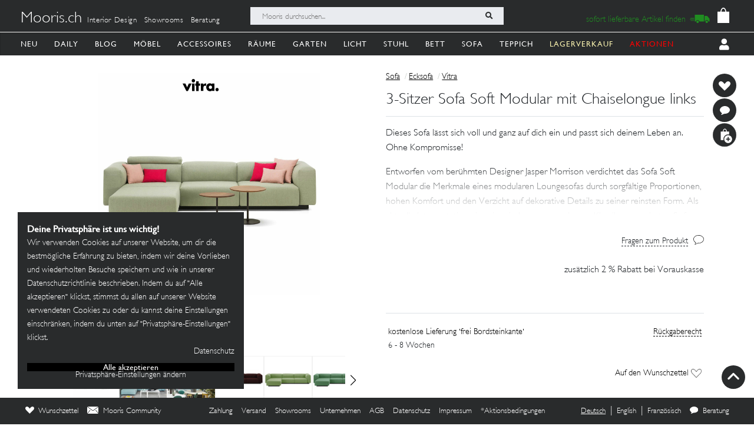

--- FILE ---
content_type: text/html; charset=utf-8
request_url: https://mooris-ch.herokuapp.com/sofa/3-sitzer-sofa-soft-modular-chaiselongue-links/122037
body_size: 53167
content:
<!DOCTYPE html>
<html lang="de">
<head>
  <title>3-Sitzer Sofa Soft Modular mit Chaiselongue links</title>
  <link href="https://mooris-ch.herokuapp.com/sofa/3-sitzer-sofa-soft-modular-chaiselongue-links/122037" rel="canonical" /><meta property="og:url" content="https://mooris-ch.herokuapp.com/sofa/3-sitzer-sofa-soft-modular-chaiselongue-links/122037" />
  <link rel="alternate" hreflang="x-default" href="https://mooris-ch.herokuapp.com/sofa/3-sitzer-sofa-soft-modular-chaiselongue-links/122037" /><link rel="alternate" hreflang="de" href="https://mooris-ch.herokuapp.com/sofa/3-sitzer-sofa-soft-modular-chaiselongue-links/122037" /><link rel="alternate" hreflang="en" href="https://mooris-ch.herokuapp.com/sofa/3-sitzer-sofa-soft-modular-chaiselongue-links/122037?locale=en" /><link rel="alternate" hreflang="fr" href="https://mooris-ch.herokuapp.com/sofa/3-sitzer-sofa-soft-modular-chaiselongue-links/122037?locale=fr" />

  <meta name="description" content="Dieses Sofa lässt sich voll und ganz auf dich ein und passt sich deinem Leben an. Ohne Kompromisse! Entworfen vom berühmten Designer Jasper Morrison verdichtet das Sofa Soft Modular die Merkmale eines modularen Loungesofas durch sorgfältige Proportionen, hohen Komfort und den Verzicht auf dekorative Details zu seiner reinsten Form. Als aktuelle Interpretation eines inzwischen zum modernen Klassiker avancierten Sofa-Typus – bodennah, horizontal ausgeprägt, modular – verbindet es Gemütlichkeit mit Funktionalität. Da muss man dem Mooris nicht zweimal sagen, dass er darauf Platz nehmen darf. Wie natürlich der Namen erahnen lässt, kannst du viele beliebige Kompositionen des Sofas zusammenstellen. Für dich habe ich bereits eine kleine Vorauswahl getroffen. Falls du aber deine ganz eigene Vorstellung hast, dann gibt mir doch einfach Bescheid. Ich helfe dir gerne. Besonders toll finde ich die Tatsache, dass man alle Bezüge von ihrem Volumen lösen kann und somit auch anständig reinigen kann. Da danken nicht nur die Mamis und Papis, sondern auch das liebe Sofa selbst, das so noch ein langes Leben vor sich hat. Den Stoff Laser mag ich besonders wegen seiner Farbenvielfalt. Seine Struktur ist zwar fein, dennoch gut sicht- und spürbar.">
  <meta name="mobile-web-app-capable" content="yes"/>
  <meta name="apple-mobile-web-app-status-bar-style" content="black">
  <meta name="apple-mobile-web-app-title" content="Mooris">
  <meta name="turbo-prefetch" content="false">

  <!-- Pinterest -->
<meta name="p:domain_verify" content="1ab329210375cb072a0cf4156f4f0df6">
<!-- End Pinterest -->


  <meta name="csrf-param" content="authenticity_token" />
<meta name="csrf-token" content="Qkj1_qb-NITfgn25D1Nkc-701nnwFXfIGAkgfsMldR9MD-4yN8iUihEXW4phG_fghFQF_i9ne950BFCYmN5nxg" />

  <script src="/assets/turbo-a5e4483ed8da2fc31f2665dd1ac46fac6029e83f41cd191cf84c4e243e9112fb.js" type="module"></script>
  <link rel="stylesheet" href="/assets/application-cdf094050b5518bebd22b987ba308d766a1fc336313c19e42621e10a342ef76b.css" media="all" data-turbo-track="reload" />
  <script src="/assets/application-e4cae152947916a5bb3f75f3b13df1b1020799f835614636a0755bf15b5fbfda.js" data-turbo-track="reload"></script>
  <link rel="stylesheet" href="/assets/pdp-e6fa54bf8e54d845fd196058060fdbe178c364faf64563492a95e7302386d7d4.css" media="all" data-turbo-track="reload" />

  <link rel="shortcut icon" href="/assets/flavs/favicon-78c1952be421e5e8180330e33e4650f3ef778770b2cc8b7e70ec8cbc42701130.ico">

<link rel="apple-touch-icon-precomposed" sizes="120x120" href="/assets/flavs/apple-icon-120x120-397b2a6147fdd04483cf07b8bf61ba3fbf996e36f320861d73248c78298e7b06.png">
<link rel="apple-touch-icon-precomposed" sizes="72x72" href="/assets/flavs/apple-icon-72x72-cab20d48b1ec8ea83fec4c2c791cd02496245e3faab7e04465f21128ca6e03d8.png">
<link rel="apple-touch-icon-precomposed" href="/assets/flavs/mooris_touch-12281bc1940de1728cff9ecd3abfff6828cbb9fe42b7fff011a9c1310e0aa621.png">

<link rel="apple-touch-icon" sizes="57x57" href="/assets/flavs/apple-icon-57x57-be11d2786102f29209975688a880de57d000551fa8383f34a55750d4fc890dc2.png">
<link rel="apple-touch-icon" sizes="60x60" href="/assets/flavs/apple-icon-60x60-8963f0c5c08c6de730a8b34c06507135012b8382879a41fbc6c2abea2684e03f.png">
<link rel="apple-touch-icon" sizes="72x72" href="/assets/flavs/apple-icon-72x72-cab20d48b1ec8ea83fec4c2c791cd02496245e3faab7e04465f21128ca6e03d8.png">
<link rel="apple-touch-icon" sizes="76x76" href="/assets/flavs/apple-icon-76x76-1cd35151c485220a8f32e22171357a923397c538a01a59c8d0e2ac5e1617b920.png">
<link rel="apple-touch-icon" sizes="114x114" href="/assets/flavs/apple-icon-114x114-297c324f79a70934db0a0ecf44955bca3a1bac08e5711b3606c5a644ef93f35b.png">
<link rel="apple-touch-icon" sizes="120x120" href="/assets/flavs/apple-icon-120x120-397b2a6147fdd04483cf07b8bf61ba3fbf996e36f320861d73248c78298e7b06.png">
<link rel="apple-touch-icon" sizes="144x144" href="/assets/flavs/apple-icon-144x144-afa7d4df2e781b1351241a8f4ac617a70d8a6012c7fbda28cd2d897b64dd274b.png">
<link rel="apple-touch-icon" sizes="152x152" href="/assets/flavs/apple-icon-152x152-d9cd40391fbc89f5ee0c8b195d7e927a64a58b2ddd50d9fa24769cdd377df082.png">
<link rel="apple-touch-icon" sizes="180x180" href="/assets/flavs/apple-icon-180x180-bc85dde3bdf1ed71e0d867a0e6ae191ec0eed0c848c124b2ed87c4ee7ddb21de.png">
<link rel="icon" type="image/png" sizes="192x192"  href="/assets/flavs/android-icon-192x192-0e052a5da673d102ba0761d648b1f4d33286ef2fa67def5b97c5738618d86549.png">
<link rel="icon" type="image/png" sizes="32x32" href="/assets/flavs/favicon-32x32-c1e5273c571cff0dcb5c39fb3c5cd9cdedf23624115c4be5d3ccecc033465e60.png">
<link rel="icon" type="image/png" sizes="96x96" href="/assets/flavs/favicon-96x96-8ba2eb8d137f05b526a0e8b3cd14e4923d2ec79ee3ee6c3a9de3a36db9edcb63.png">
<link rel="icon" type="image/png" sizes="16x16" href="/assets/flavs/favicon-16x16-0f106f613bd4e554d87a3dff550a1fbfc24c81085f43340e2d689cc02bad9fdc.png">

<meta name="msapplication-TileColor" content="#ffffff">
<meta name="msapplication-TileImage" content="/assets/flavs/ms-icon-144x144-afa7d4df2e781b1351241a8f4ac617a70d8a6012c7fbda28cd2d897b64dd274b.png">
<meta name="theme-color" content="#ffffff">

  <meta name="viewport" content="width=device-width, initial-scale=1">
    <!-- Open Graph -->
  <meta property="og:title" name="og:title" content="3-Sitzer Sofa Soft Modular mit Chaiselongue links" />
  <meta property="og:description" content="Dieses Sofa lässt sich voll und ganz auf dich ein und passt sich deinem Leben an. Ohne Kompromisse! Entworfen vom berühmten Designer Jasper Morrison verdichtet das Sofa Soft Modular die Merkmale eines modularen Loungesofas durch sorgfältige Proportionen, hohen Komfort und den Verzicht auf dekorative Details zu seiner reinsten Form. Als aktuelle Interpretation eines inzwischen zum modernen Klassiker avancierten Sofa-Typus – bodennah, horizontal ausgeprägt, modular – verbindet es Gemütlichkeit mit Funktionalität. Da muss man dem Mooris nicht zweimal sagen, dass er darauf Platz nehmen darf. Wie natürlich der Namen erahnen lässt, kannst du viele beliebige Kompositionen des Sofas zusammenstellen. Für dich habe ich bereits eine kleine Vorauswahl getroffen. Falls du aber deine ganz eigene Vorstellung hast, dann gibt mir doch einfach Bescheid. Ich helfe dir gerne. Besonders toll finde ich die Tatsache, dass man alle Bezüge von ihrem Volumen lösen kann und somit auch anständig reinigen kann. Da danken nicht nur die Mamis und Papis, sondern auch das liebe Sofa selbst, das so noch ein langes Leben vor sich hat. Den Stoff Laser mag ich besonders wegen seiner Farbenvielfalt. Seine Struktur ist zwar fein, dennoch gut sicht- und spürbar."/>
  <meta property="og:type" content="product"/>
  <meta property="og:image" content=""/>
  <meta property="og:site_name" content="Mooris - Selected Lifestyle"/>
  <meta property="og:price:amount" content="7580.00"/>
  <meta property="og:price:currency" content="CHF"/>
  <meta property="og:availability" content="instock"/>
  <meta name="turbo-cache-control" content="no-cache"/>
  <link rel="image_src" href=""/>


  <!-- Start VWO Async SmartCode -->
<link rel="preconnect" href="https://dev.visualwebsiteoptimizer.com" />
<script type='text/javascript' id='vwoCode'>
window._vwo_code || (function() {
var account_id=636111,
version=2.1,
settings_tolerance=2000,
hide_element='body',
hide_element_style = 'opacity:0 !important;filter:alpha(opacity=0) !important;background:none !important;transition:none !important;',
/* DO NOT EDIT BELOW THIS LINE */
f=false,w=window,d=document,v=d.querySelector('#vwoCode'),cK='_vwo_'+account_id+'_settings',cc={};try{var c=JSON.parse(localStorage.getItem('_vwo_'+account_id+'_config'));cc=c&&typeof c==='object'?c:{}}catch(e){}var stT=cc.stT==='session'?w.sessionStorage:w.localStorage;code={use_existing_jquery:function(){return typeof use_existing_jquery!=='undefined'?use_existing_jquery:undefined},library_tolerance:function(){return typeof library_tolerance!=='undefined'?library_tolerance:undefined},settings_tolerance:function(){return cc.sT||settings_tolerance},hide_element_style:function(){return'{'+(cc.hES||hide_element_style)+'}'},hide_element:function(){if(performance.getEntriesByName('first-contentful-paint')[0]){return''}return typeof cc.hE==='string'?cc.hE:hide_element},getVersion:function(){return version},finish:function(e){if(!f){f=true;var t=d.getElementById('_vis_opt_path_hides');if(t)t.parentNode.removeChild(t);if(e)(new Image).src='https://dev.visualwebsiteoptimizer.com/ee.gif?a='+account_id+e}},finished:function(){return f},addScript:function(e){var t=d.createElement('script');t.type='text/javascript';if(e.src){t.src=e.src}else{t.text=e.text}d.getElementsByTagName('head')[0].appendChild(t)},load:function(e,t){var i=this.getSettings(),n=d.createElement('script'),r=this;t=t||{};if(i){n.textContent=i;d.getElementsByTagName('head')[0].appendChild(n);if(!w.VWO||VWO.caE){stT.removeItem(cK);r.load(e)}}else{var o=new XMLHttpRequest;o.open('GET',e,true);o.withCredentials=!t.dSC;o.responseType=t.responseType||'text';o.onload=function(){if(t.onloadCb){return t.onloadCb(o,e)}if(o.status===200||o.status===304){_vwo_code.addScript({text:o.responseText})}else{_vwo_code.finish('&e=loading_failure:'+e)}};o.onerror=function(){if(t.onerrorCb){return t.onerrorCb(e)}_vwo_code.finish('&e=loading_failure:'+e)};o.send()}},getSettings:function(){try{var e=stT.getItem(cK);if(!e){return}e=JSON.parse(e);if(Date.now()>e.e){stT.removeItem(cK);return}return e.s}catch(e){return}},init:function(){if(d.URL.indexOf('__vwo_disable__')>-1)return;var e=this.settings_tolerance();w._vwo_settings_timer=setTimeout(function(){_vwo_code.finish();stT.removeItem(cK)},e);var t;if(this.hide_element()!=='body'){t=d.createElement('style');var i=this.hide_element(),n=i?i+this.hide_element_style():'',r=d.getElementsByTagName('head')[0];t.setAttribute('id','_vis_opt_path_hides');v&&t.setAttribute('nonce',v.nonce);t.setAttribute('type','text/css');if(t.styleSheet)t.styleSheet.cssText=n;else t.appendChild(d.createTextNode(n));r.appendChild(t)}else{t=d.getElementsByTagName('head')[0];var n=d.createElement('div');n.style.cssText='z-index: 2147483647 !important;position: fixed !important;left: 0 !important;top: 0 !important;width: 100% !important;height: 100% !important;background: white !important;';n.setAttribute('id','_vis_opt_path_hides');n.classList.add('_vis_hide_layer');t.parentNode.insertBefore(n,t.nextSibling)}var o=window._vis_opt_url||d.URL,s='https://dev.visualwebsiteoptimizer.com/j.php?a='+account_id+'&u='+encodeURIComponent(o)+'&vn='+version;if(w.location.search.indexOf('_vwo_xhr')!==-1){this.addScript({src:s})}else{this.load(s+'&x=true')}}};w._vwo_code=code;code.init();})();
</script>
<!-- End VWO Async SmartCode -->

<script>
	$(document).on('turbo:load', function() {
		if(window.MoorisConsentScreen) {
			window.MoorisConsentScreen.on('confirmed:vwo', function () {
				window.VWO = window.VWO || [];
				window.VWO.init = window.VWO.init || function(state) { window.VWO.consentState = state; }
				window.VWO.init(1);
				return true;
			});
		}
	});
</script>
  <!-- Facebook Pixel Code -->
<script>
    if(window.MoorisConsentScreen) {
      window.MoorisConsentScreen.on('confirmed:facebook', () => {
        !function(f,b,e,v,n,t,s){if(f.fbq)return;n=f.fbq=function(){n.callMethod?
          n.callMethod.apply(n,arguments):n.queue.push(arguments)};if(!f._fbq)f._fbq=n;
          n.push=n;n.loaded=!0;n.version='2.0';n.queue=[];t=b.createElement(e);t.async=!0;
          t.src=v;s=b.getElementsByTagName(e)[0];s.parentNode.insertBefore(t,s)}(window,
          document,'script','https://connect.facebook.net/en_US/fbevents.js');

        fbq('init', '484887541653809');
        fbq('track', "PageView");

        return true
      });
    }
</script>
<!-- End Facebook Pixel Code -->

  <!-- TikTok Pixel Code -->
<script>
  if(window.MoorisConsentScreen) {
    window.MoorisConsentScreen.on('confirmed:tiktok', () => {
      !function (w, d, t) {
        w.TiktokAnalyticsObject=t;var ttq=w[t]=w[t]||[];ttq.methods=["page","track","identify","instances","debug","on","off","once","ready","alias","group","enableCookie","disableCookie"],
          ttq.setAndDefer=function(t,e){t[e]=function(){t.push([e].concat(Array.prototype.slice.call(arguments,0)))}};for(var i=0;i<ttq.methods.length;i++)ttq.setAndDefer(ttq,ttq.methods[i]);
          ttq.instance=function(t){for(var e=ttq._i[t]||[],n=0;n<ttq.methods.length;n++)ttq.setAndDefer(e,ttq.methods[n]);return e},ttq.load=function(e,n){var i="https://analytics.tiktok.com/i18n/pixel/events.js";
            ttq._i=ttq._i||{},ttq._i[e]=[],ttq._i[e]._u=i,ttq._t=ttq._t||{},ttq._t[e]=+new Date,ttq._o=ttq._o||{},ttq._o[e]=n||{};
            var o=document.createElement("script");o.type="text/javascript",o.async=!0,o.src=i+"?sdkid="+e+"&lib="+t;
            var a=document.getElementsByTagName("script")[0];a.parentNode.insertBefore(o,a)};

        ttq.load('CE7FQFBC77U118FBASVG');
        ttq.page();
      }(window, document, 'ttq');
      return true;
    });
  }
</script>
<!-- End TikTok Pixel Code -->

  <!--
  Google Analytics:
  See https://developers.google.com/analytics/devguides/collection/analyticsjs/field-reference#user
-->
<script>
  if(window.MoorisConsentScreen) {
    window.MoorisConsentScreen.on('confirmed:google-analytics', function initGoogleAnalyticsFunc () {
      window.ga=window.ga||function(){(ga.q=ga.q||[]).push(arguments)};ga.l=+new Date;

      let uData = {};
      ga(
        'create',
        'UA-33844102-1',
        'auto',
        uData
      );
      ga('require', 'displayfeatures');
      ga('require', 'ec');
      ga('send', 'pageview');

      this.addResource({
        tag: 'script',
        src: 'https://www.google-analytics.com/analytics.js',
        async: true,
        parent: document.body
      })

      return true
    })
  }
</script>

  <!--
  Google Tag Manager:
  See https://tagmanager.google.com/#/container/accounts/6004234841/containers/47437799/workspaces/2
-->
<script>
  if(window.MoorisConsentScreen) {
    window.MoorisConsentScreen.on('confirmed:google-tag-manager', function () {
      this.addResource({
        tag: 'script',
        src: 'https://www.googletagmanager.com/gtag/js?id=UA-33844102-1',
        async: true,
        parent: document.body
      })
      window.dataLayer = window.dataLayer || [];
      function gtag(){dataLayer.push(arguments);}
      gtag('js', new Date());
      gtag('config', 'UA-33844102-1');
      return true
    })

    window.MoorisConsentScreen.on('confirmed:google-tag-manager', function () {
      this.addResource({
        tag: 'script',
        src: 'https://www.googletagmanager.com/gtag/js?id=AW-1000216274',
        async: true,
        parent: document.body
      })
      window.dataLayer = window.dataLayer || [];
      function gtag(){dataLayer.push(arguments);}
      gtag('js', new Date());
      gtag('config', 'AW-1000216274', {'allow_enhanced_conversions':true});

      return true
    })

    window.MoorisConsentScreen.on('confirmed:google-tag-manager', function () {
      (function(w,d,s,l,i){w[l]=w[l]||[];w[l].push({'gtm.start':
        new Date().getTime(),event:'gtm.js'});var f=d.getElementsByTagName(s)[0],
        j=d.createElement(s),dl=l!='dataLayer'?'&l='+l:'';j.async=true;j.src=
        'https://www.googletagmanager.com/gtm.js?id='+i+dl;f.parentNode.insertBefore(j,f);
      })(window,document,'script','dataLayer','GTM-TRKBGFP');

      return true
    })
  }
</script>
<!-- End Google Tag Manager -->

  <script>
  if(window.MoorisConsentScreen) {
    window.MoorisConsentScreen.on('confirmed:boxalino', function initBoxalinoFunc () {
      let bxLibLink = '//track.bx-cloud.com/static/bav2.min.js'
      let rti = '//bx-cdn.com/static/rti.min.js'

      window._bxq = window._bxq || [];
      window._bxq.push(['setAccount', 'mooris_api']);
      window._bxq.push(['setCookieDomain', 'mooris.ch']);
      window._bxq.push(['trackPageView']);

      this.addResource({
        tag: 'script',
        async: true,
        src: bxLibLink
      });

      this.addResource({
        tag: 'script',
        async: true,
        src: rti
      });
      return true
    })
  }
</script>


  <link rel="manifest" crossorigin="use-credentials" href="/manifest.json">
  <script src="/upup.min.js"></script>

  <script>
//<![CDATA[
window.I18N_LOCALE = 'de';
//]]>
</script>
  
</head>

<body class="new-navigation-bar">
  <!-- Google Tag Manager (noscript) -->
  <noscript>
    <iframe src="https://www.googletagmanager.com/ns.html?id=GTM-TRKBGFP" height="0" width="0" style="display:none;visibility:hidden"></iframe>
  </noscript>
  <!-- End Google Tag Manager (noscript) -->
<div class="wsmenucontainer clearfix">
  <div class="wsmobileheader clearfix">
  <!-- Mobile Header -->
  <div class="wsmobileheader clearfix">
    <a class="animated-arrow" id="wsnavtoggle"><span></span></a>
        <a class="is-history" href="javascript: history.length &gt; 0 ? history.go(-1) : window.location.href=&quot;/search&quot;"><span class="navigation-back"><img alt="back" src="/assets/svg/back-5c79eb46648a32f7cefc97a30d0b1b53c0aea72edc4028068118cd2420cc1763.svg" /></span></a>
      <script>
        $("#wsnavtoggle").css("display", "none");
      </script>
    <div class="smallogo">
      <ul class="mobile-search-bar">
          <div class="mobilewssearch clearfix rightmenu">
    <form class="navigation-top-search-form" data-turboform="true" action="/search" accept-charset="UTF-8" method="get">
      <input
        type="search"
        name="search"
        id="mobilesearch"
        placeholder="Mooris durchsuchen..."
        onfocus="this.placeholder = ''"
        onblur="this.placeholder = 'Mooris durchsuchen...'"
        value=""
        autocomplete="off"
        class=" mobile-bar">
      <span class="clearButton clear-button-extra" onclick="clearButton(); return false;">x</span>
      <button class="btnstyle searching_boxalino" data-loading-text="<i class='fa fa-spinner fa-spin '></i>">
        <i class="searchicon fa fa-search" aria-hidden="true"></i></button>
</form>  </div>
  <ul class="mobilesearch-results d-none" id="mobileautocomplete-search-results">
  </ul>

<script>
  var isHistory = false
  var isMobileClient = false;
  var currentUrl = "/search?filter[facet_theme]=sofa";

  if ($('.is-history:visible')) {
    isHistory = true
  } else {
    isHistory = false
  }

  if($(window).width() < 991)
  {
    $positionning = "mobile_bar"
  } else {
    $positionning = "inside_bar"
  }

  function clearButton() {
    $("#mobilesearch").val('');
    $("#search").val('');

    $("#wsnavtoggle").css("display", "block");
    $(".mobile-cart-icon").css("display", "block");

    if (isMobileClient) {
      $("#mobilesearch").focusout();
      $(".mobilesearch-results").hide();

    }
    if ($('.is-history').length > 0) {
      $("#wsnavtoggle").css("display", "none");
    }
  }

  function searchButton() {

    if ($positionning == "mobile_bar") {
      var search_open_filter = "/search?extra_action=open_filter";
      var search_open_onclick = "";

      $("#mobilesearch").focus(function(){
        $(".mobilesearch-results").show();
        $(".clearButton").show();
        if($.trim($(".mobilesearch-results").html())=='' && $.trim($("#mobilesearch").val())=='') {
          $(".mobilesearch-results").replaceWith('<ul class="mobilesearch-results" id="mobileautocomplete-search-results"><li><a href="' + search_open_filter + '" onclick="' + search_open_onclick + '">Nach Kategorien filtern</a></li><li><a href="/studios">Showrooms</a></li></ul>');
        } else if ($.trim($("#mobilesearch").val())!='' && $.trim($(".mobilesearch-results").html())=='') {
          $.ajax({
            type: 'GET',
            url: '/autocompletesearch',
            data: {
              term: $("#mobilesearch").val(),
              mobile: true
            }
          });
        } else if ($.trim($(".mobilesearch-results").html())=='' || $.trim($("#mobilesearch").val())=='') {
          $(".mobilesearch-results").replaceWith('<ul class="mobilesearch-results" id="mobileautocomplete-search-results"><li><a href="' + search_open_filter + '" onclick="' + search_open_onclick + '">Nach Kategorien filtern</a></li><li><a href="/studios">Showrooms</a></li></ul>');
        }
      });
      $("#mobilesearch").blur(function(){
        if (!isMobileClient) {
          setTimeout('$(".mobilesearch-results").hide(); $(".clearButton").hide();', 500);
        } else {
          setTimeout('$(".clearButton").hide();', 500);
        }
      });
      $("#mobilesearch").on('input', function() {
        if (isMobileClient) {
          // Like this the background is not scrollable, only the mobilesearch-results
          $('body').css("position", "fixed");
        }
        if ($(this).val().length >= 2) return;
        $(".mobilesearch-results").replaceWith('<ul class="mobilesearch-results" id="mobileautocomplete-search-results"><li><a href="' + search_open_filter + '" onclick="' + search_open_onclick + '">Nach Kategorien filtern</a></li><li><a href="/studios">Showrooms</a></li></ul>');
      });
      $( "#mobilesearch" ).autocomplete({
        source: function( request, response ) {
          $.ajax({
            type: 'GET',
            url: '/autocompletesearch',
            data: {
              term: $("#mobilesearch").val(),
              mobile: true
            }
          });
        },
        minLength: 2
      });

    } else {

      $("#search").focus(function(){
        $(".search-results").show();
        $(".clearButton").show();
        if($.trim($(".search-results").html())=='' && $.trim($("#search").val())=='') {
          $(".search-results").replaceWith('<ul class="search-results" id="autocomplete-search-results"><li><a href="/search">Nach Kategorien filtern</a></li></ul>');
        } else if ($.trim($("#search").val())!='' && $.trim($(".search-results").html())=='') {
          $.ajax({
            type: 'GET',
            url: '/autocompletesearch',
            data: {
              term: $("#search").val()
            }
          });
        } else if ($.trim($(".search-results").html())=='' || $.trim($("#search").val())=='') {
          $(".search-results").replaceWith('<ul class="search-results p-2" id="autocomplete-search-results"><div class="search-bar-desktop-arrow "></div><li><a class="text-left menu_underline_hover" href="/search">Nach Kategorien filtern</a></li></ul>');
        }
      });
      $("#search").blur(function(){
        setTimeout('$(".search-results").hide(); $(".clearButton").hide();', 500);
      });
      $("#search").on('input', function() {
        if ($(this).val().length >= 2) return;
        $(".search-results").replaceWith('<ul class="search-results p-2" id="autocomplete-search-results"><div class="search-bar-desktop-arrow "></div><li><a class="text-left menu_underline_hover" href="/search">Nach Kategorien filtern</a></li></ul>');
      });
      $( "#search" ).autocomplete({
        source: function( request, response ) {
          $.ajax({
            type: 'GET',
            url: '/autocompletesearch',
            data: {
              term: $("#search").val()
            }
          });
        },
        minLength: 2
      });

      $("form[data-turboform]").submit(function( event ) {
        if (($.trim($("#search").val()) === "" && $("#search").is(":visible")) || ($.trim($("#mobilesearch").val()) === "" && $("#mobilesearch").is(":visible"))) {
          return false;
        }

        // Because of possible interference between autocomplete ajax requests and the search form,
        // we do a fake ajax request with a timeout on server side ...
        var redirection =  this.action+(this.action.indexOf('?') == -1 ? '?' : '&')+$(this).serialize();
        $.ajax({
          type: 'GET',
          url: '/fake_search_loop',
          data: {
            redirection: redirection
          },
          beforeSend: function(){
            button = $(".searching_boxalino");
            button.html(button.attr("data-loading-text"));
          }
        }).always(function(){
          window.location.href = redirection;
        });

        return false;
      });

    }
  }

  $( document ).on('turbo:load', function() {
    searchButton($positionning);
    // This is a special case. Fill the search-aside bar if there are no entries found...
    setTimeout(function(){
      var moorisSearchScroll = sessionStorage.getItem("mooris_search_scroll");
      if ($("#search-aside").height() < $( window ).height() && moorisSearchScroll <= 1) {
        $("#search-aside").css("height", "100vh");
      }
    }, 1000);
  });
  $(window).scroll(function() {
    if ($(this).scrollTop()) {
      $('#toTop').fadeIn();
    } else {
      $('#toTop').fadeOut();
    }
  });

  $("#toTop").click(function() {
    $("html, body").animate({scrollTop: 0}, 1000);
  });

  $imgForItem = $('.img-for-item')

  $('.item-with-pic').on('mouseover', function() {
    $('.theme-subtheme-img-container').show();
    $('.menu-img-container').hide();
    $('.img-for-item').hide();
    $('#image-for-'+ this.id).show();
  }).bind('mouseout',  function(){
    $('.theme-subtheme-img-container').hide();
    $('#image-for-'+ this.id).hide();
    $('.menu-img-container').show(500);
  });

</script>


      </ul>
      <span class="mobile-cart-icon">
          <div class="cart_counter">
            <a class="cart-icon hide-left-nav" data-remote="true" href="/cart/show_cart"><img alt="Warenkorb" style="width:20px;" src="/assets/svg/bag-long-ears-faf6777072dd93a6d3f0b50fd713d8ceb009aba132640cc3c0fbe18946f5fee1.svg" /></a>
<span class="cart-icon-number" style="color: black"></span>
<script>
// Because the span is not within the a-tag, trigger event like this.
// We don't want to make adaptations in css because of IE ....
$(".cart-icon-number").on('click', function(event){
  $.ajax({
      type: 'GET',
      dataType: "script",
      url: '/cart/show_cart'
  });
});
</script>

          </div>
        </span>
    </div>
  </div>
  <!-- Mobile Header end-->
</div>
<div class="header">
  <!-- Menu -->
  <div class="headtoppart clearfix first-header navigation-top">
  <div class="headerwp">
    <div class="navigation-top-container">
        <div class="navigation-top-services">
          <a class="header-title" href="/">Mooris.ch</a>
          <span class='top-services'>
              <a class="top-service" href="/interior-design">Interior Design</a>
              <a class="top-service" href="/studios">Showrooms</a>
              <a class="top-service" href="/online-beratung">Beratung</a>
          </span>
        </div>
      <div class="navigation-top-search">
          <div class="wssearch clearfix rightmenu">
    <form class="navigation-top-search-form" data-turboform="true" action="/search" accept-charset="UTF-8" method="get">
      <input
        type="search"
        name="search"
        id="search"
        placeholder="Mooris durchsuchen..."
        onfocus="this.placeholder = ''"
        onblur="this.placeholder = 'Mooris durchsuchen...'"
        value=""
        autocomplete="off"
        class=" inside-bar">
      <span class="clearButton " onclick="clearButton(); return false;">x</span>
      <button class="btnstyle searching_boxalino" data-loading-text="<i class='fa fa-spinner fa-spin '></i>">
        <i class="searchicon fa fa-search" aria-hidden="true"></i></button>
</form>  </div>
  <ul class="search-results d-none" id="autocomplete-search-results">
  </ul>

<script>
  var isHistory = false
  var isMobileClient = false;
  var currentUrl = "/search?filter[facet_theme]=sofa";

  if ($('.is-history:visible')) {
    isHistory = true
  } else {
    isHistory = false
  }

  if($(window).width() < 991)
  {
    $positionning = "mobile_bar"
  } else {
    $positionning = "inside_bar"
  }

  function clearButton() {
    $("#mobilesearch").val('');
    $("#search").val('');

    $("#wsnavtoggle").css("display", "block");
    $(".mobile-cart-icon").css("display", "block");

    if (isMobileClient) {
      $("#mobilesearch").focusout();
      $(".mobilesearch-results").hide();

    }
    if ($('.is-history').length > 0) {
      $("#wsnavtoggle").css("display", "none");
    }
  }

  function searchButton() {

    if ($positionning == "mobile_bar") {
      var search_open_filter = "/search?extra_action=open_filter";
      var search_open_onclick = "";

      $("#mobilesearch").focus(function(){
        $(".mobilesearch-results").show();
        $(".clearButton").show();
        if($.trim($(".mobilesearch-results").html())=='' && $.trim($("#mobilesearch").val())=='') {
          $(".mobilesearch-results").replaceWith('<ul class="mobilesearch-results" id="mobileautocomplete-search-results"><li><a href="' + search_open_filter + '" onclick="' + search_open_onclick + '">Nach Kategorien filtern</a></li><li><a href="/studios">Showrooms</a></li></ul>');
        } else if ($.trim($("#mobilesearch").val())!='' && $.trim($(".mobilesearch-results").html())=='') {
          $.ajax({
            type: 'GET',
            url: '/autocompletesearch',
            data: {
              term: $("#mobilesearch").val(),
              mobile: true
            }
          });
        } else if ($.trim($(".mobilesearch-results").html())=='' || $.trim($("#mobilesearch").val())=='') {
          $(".mobilesearch-results").replaceWith('<ul class="mobilesearch-results" id="mobileautocomplete-search-results"><li><a href="' + search_open_filter + '" onclick="' + search_open_onclick + '">Nach Kategorien filtern</a></li><li><a href="/studios">Showrooms</a></li></ul>');
        }
      });
      $("#mobilesearch").blur(function(){
        if (!isMobileClient) {
          setTimeout('$(".mobilesearch-results").hide(); $(".clearButton").hide();', 500);
        } else {
          setTimeout('$(".clearButton").hide();', 500);
        }
      });
      $("#mobilesearch").on('input', function() {
        if (isMobileClient) {
          // Like this the background is not scrollable, only the mobilesearch-results
          $('body').css("position", "fixed");
        }
        if ($(this).val().length >= 2) return;
        $(".mobilesearch-results").replaceWith('<ul class="mobilesearch-results" id="mobileautocomplete-search-results"><li><a href="' + search_open_filter + '" onclick="' + search_open_onclick + '">Nach Kategorien filtern</a></li><li><a href="/studios">Showrooms</a></li></ul>');
      });
      $( "#mobilesearch" ).autocomplete({
        source: function( request, response ) {
          $.ajax({
            type: 'GET',
            url: '/autocompletesearch',
            data: {
              term: $("#mobilesearch").val(),
              mobile: true
            }
          });
        },
        minLength: 2
      });

    } else {

      $("#search").focus(function(){
        $(".search-results").show();
        $(".clearButton").show();
        if($.trim($(".search-results").html())=='' && $.trim($("#search").val())=='') {
          $(".search-results").replaceWith('<ul class="search-results" id="autocomplete-search-results"><li><a href="/search">Nach Kategorien filtern</a></li></ul>');
        } else if ($.trim($("#search").val())!='' && $.trim($(".search-results").html())=='') {
          $.ajax({
            type: 'GET',
            url: '/autocompletesearch',
            data: {
              term: $("#search").val()
            }
          });
        } else if ($.trim($(".search-results").html())=='' || $.trim($("#search").val())=='') {
          $(".search-results").replaceWith('<ul class="search-results p-2" id="autocomplete-search-results"><div class="search-bar-desktop-arrow "></div><li><a class="text-left menu_underline_hover" href="/search">Nach Kategorien filtern</a></li></ul>');
        }
      });
      $("#search").blur(function(){
        setTimeout('$(".search-results").hide(); $(".clearButton").hide();', 500);
      });
      $("#search").on('input', function() {
        if ($(this).val().length >= 2) return;
        $(".search-results").replaceWith('<ul class="search-results p-2" id="autocomplete-search-results"><div class="search-bar-desktop-arrow "></div><li><a class="text-left menu_underline_hover" href="/search">Nach Kategorien filtern</a></li></ul>');
      });
      $( "#search" ).autocomplete({
        source: function( request, response ) {
          $.ajax({
            type: 'GET',
            url: '/autocompletesearch',
            data: {
              term: $("#search").val()
            }
          });
        },
        minLength: 2
      });

      $("form[data-turboform]").submit(function( event ) {
        if (($.trim($("#search").val()) === "" && $("#search").is(":visible")) || ($.trim($("#mobilesearch").val()) === "" && $("#mobilesearch").is(":visible"))) {
          return false;
        }

        // Because of possible interference between autocomplete ajax requests and the search form,
        // we do a fake ajax request with a timeout on server side ...
        var redirection =  this.action+(this.action.indexOf('?') == -1 ? '?' : '&')+$(this).serialize();
        $.ajax({
          type: 'GET',
          url: '/fake_search_loop',
          data: {
            redirection: redirection
          },
          beforeSend: function(){
            button = $(".searching_boxalino");
            button.html(button.attr("data-loading-text"));
          }
        }).always(function(){
          window.location.href = redirection;
        });

        return false;
      });

    }
  }

  $( document ).on('turbo:load', function() {
    searchButton($positionning);
    // This is a special case. Fill the search-aside bar if there are no entries found...
    setTimeout(function(){
      var moorisSearchScroll = sessionStorage.getItem("mooris_search_scroll");
      if ($("#search-aside").height() < $( window ).height() && moorisSearchScroll <= 1) {
        $("#search-aside").css("height", "100vh");
      }
    }, 1000);
  });
  $(window).scroll(function() {
    if ($(this).scrollTop()) {
      $('#toTop').fadeIn();
    } else {
      $('#toTop').fadeOut();
    }
  });

  $("#toTop").click(function() {
    $("html, body").animate({scrollTop: 0}, 1000);
  });

  $imgForItem = $('.img-for-item')

  $('.item-with-pic').on('mouseover', function() {
    $('.theme-subtheme-img-container').show();
    $('.menu-img-container').hide();
    $('.img-for-item').hide();
    $('#image-for-'+ this.id).show();
  }).bind('mouseout',  function(){
    $('.theme-subtheme-img-container').hide();
    $('#image-for-'+ this.id).hide();
    $('.menu-img-container').show(500);
  });

</script>


      </div>
      <div class="navigation-top-cart">
          <div class="sofort-navigation-container">
            <div class="nav-sofort-icon">
  <a style="padding-left: 0px" onclick="closeMobileSlider()" class="top_menu_link_identifer" href="/sofort">
    <span class="nav-sofort-text">sofort lieferbare Artikel finden </span>
    <img alt="sofort lieferbar" src="/assets/fast_delivery-851f20335ba3fbb0a96df80441532af0c92b1106b5a7c1d2347e6515e8ed51a4.svg" />
</a></div>

          </div>


        <div class="headertopright">
          <div class="cart_counter d-none d-md-block">
            <a class="cart-icon hide-left-nav" data-remote="true" href="/cart/show_cart"><img alt="Warenkorb" style="width:20px;" src="/assets/svg/bag-long-ears-faf6777072dd93a6d3f0b50fd713d8ceb009aba132640cc3c0fbe18946f5fee1.svg" /></a>
<span class="cart-icon-number" style="color: black"></span>
<script>
// Because the span is not within the a-tag, trigger event like this.
// We don't want to make adaptations in css because of IE ....
$(".cart-icon-number").on('click', function(event){
  $.ajax({
      type: 'GET',
      dataType: "script",
      url: '/cart/show_cart'
  });
});
</script>

          </div>
        </div>
      </div>
    </div>
  </div>
</div>

    <div class="navigation-bottom ">
    <div id="headerfixed">
      <div class="wsmain">
        <nav class="clearfix wsmenu">
            <ul class="mobile-sub wsmenu-list tablet-navigation">
                <li class="nav-sofort-icon-mobile">
  <a style="padding-left: 0px" onclick="closeMobileSlider()" class="top_menu_link_identifer" href="/sofort">
    <span class="nav-sofort-text">sofort lieferbare Artikel finden </span>
    <img alt="sofort lieferbar" src="/assets/fast_delivery-851f20335ba3fbb0a96df80441532af0c92b1106b5a7c1d2347e6515e8ed51a4.svg" />
</a></li>

              <li id="mobile-wsshopmyaccount" class="navigation-login">
                <a href="/users/sign_in" class="login-icon-title-container" onclick="closeMobileSlider()">
                  <i class="fa fa-user"></i>
                  <span class="login-title">Profil</span>
                </a>
              </li>
                <li class="d-lg-none top-services-mobile">
                  <a class="top-service" href="/interior-design">Interior Design</a>
                </li>
                <li class="d-lg-none top-services-mobile">
                  <a class="top-service" href="/studios">Showrooms</a>
                </li>
                <li class="d-lg-none top-services-mobile">
                  <a class="top-service" href="/online-beratung">Beratung</a>
                </li>
                  
  <li class="navigation-bottom-item-desktop">
    <a onclick="closeMobileSlider()" title="Neu" class="top_menu_link_identifer" href="/search?filter[facet_store]=neu&nv=1fdf2">Neu</a>
  </li>

                  
  <li class="navigation-bottom-item-desktop">
    <a onclick="closeMobileSlider()" title="Daily" class="top_menu_link_identifer" href="/daily/store">Daily</a>
  </li>

                  
  <li class="navigation-bottom-item-desktop">
    <a onclick="closeMobileSlider()" title="Blog" class="top_menu_link_identifer" href="/blog">Blog</a>
  </li>

                  
  <li class="navigation-bottom-item-desktop">
    <a onclick="closeMobileSlider()" title="Möbel" class="top_menu_link_identifer" href="/store?nv=1fdf2">Möbel</a>
      <!-- Everything except Room -->
      
<div class="megamenu megamenu-arrow-container">
  <div class="navigation-bottom-item-desktop-arrow"></div>
</div>
<div class="megamenu clearfix megamenu" style="">
  <div class="container-fluid">
    <div class="row">
        <div class="d-none">
          <ul class="wstliststy02 clearfix">
            <li class="wstheading clearfix">
              <a onclick="closeMobileSlider()" class="top_menu_link_identifer" href="/store?nv=1fdf2">Möbel</a>
            </li>
          </ul>
        </div>
        <!-- Möbel -->
          <div class="col-lg-3 col-md-12 scene-box">
            <ul class="wstliststy02 clearfix scene_158">
                <li class="wstheading clearfix">
                  <div class="wstheading-container">
                      <a onclick="closeMobileSlider()" class="menu_underline_hover furniture-subtitle-link" href="/search?filter[facet_theme]=stuhl&nv=1fdf2">Stuhl</a>
                  </div>
                  <div class="navigation-scenes-icon-container">
                      <img alt="chair" src="/assets/core/navigation_icons/chair-db005dde8776cada0436925f4028d6226bba86f7d3b469241c8924171385b0f5.svg" />
                  </div>
                </li>
              <div class="li-container">
                  <li>
                    <a onclick="closeMobileSlider()" class="menu_underline_hover" href="/search?filter[facet_sub_theme]=hocker&nv=1fdf2">Hocker</a>
                  </li>
                  <li>
                    <a onclick="closeMobileSlider()" class="menu_underline_hover" href="/search?filter[facet_sub_theme]=barstuhl&nv=1fdf2">Barstuhl</a>
                  </li>
                  <li>
                    <a onclick="closeMobileSlider()" class="menu_underline_hover" href="/search?filter[facet_sub_theme]=armlehnstuhl&nv=1fdf2">Armlehnstuhl</a>
                  </li>
                  <li>
                    <a onclick="closeMobileSlider()" class="menu_underline_hover" href="/search?filter[facet_sub_theme]=freischwinger&nv=1fdf2">Freischwinger</a>
                  </li>
                  <li>
                    <a onclick="closeMobileSlider()" class="menu_underline_hover" href="/search?filter[facet_sub_theme]=holzstuhl&nv=1fdf2">Holzstuhl</a>
                  </li>
                  <li>
                    <a onclick="closeMobileSlider()" class="menu_underline_hover" href="/search?filter[facet_sub_theme]=kunststoff-metallstuhl&nv=1fdf2">Kunststoff & Metallstuhl</a>
                  </li>
                  <li>
                    <a onclick="closeMobileSlider()" class="menu_underline_hover" href="/search?filter[facet_sub_theme]=polsterstuhl&nv=1fdf2">Polsterstuhl</a>
                  </li>
                  <li>
                    <a onclick="closeMobileSlider()" class="menu_underline_hover" href="/search?filter[facet_sub_theme]=buerostuhl&nv=1fdf2">Bürostuhl</a>
                  </li>
              </div>
            </ul>
          </div>
          <div class="col-lg-3 col-md-12 scene-box">
            <ul class="wstliststy02 clearfix scene_160">
                <li class="wstheading clearfix">
                  <div class="wstheading-container">
                      <a onclick="closeMobileSlider()" class="menu_underline_hover furniture-subtitle-link" href="/search?filter[facet_theme]=tisch&nv=1fdf2">Tisch</a>
                  </div>
                  <div class="navigation-scenes-icon-container">
                      <img alt="table" src="/assets/core/navigation_icons/table-3a6179b0972ae17e58f264ae294cb4911dbe14d646d137f1364dff98d96d1522.svg" />
                  </div>
                </li>
              <div class="li-container">
                  <li>
                    <a onclick="closeMobileSlider()" class="menu_underline_hover" href="/search?filter[facet_sub_theme]=burotisch&nv=1fdf2">Bürotisch</a>
                  </li>
                  <li>
                    <a onclick="closeMobileSlider()" class="menu_underline_hover" href="/search?filter[facet_sub_theme]=eckiger-tisch&nv=1fdf2">Eckiger Tisch</a>
                  </li>
                  <li>
                    <a onclick="closeMobileSlider()" class="menu_underline_hover" href="/search?filter[facet_sub_theme]=runder-tisch&nv=1fdf2">Runder Tisch</a>
                  </li>
                  <li>
                    <a onclick="closeMobileSlider()" class="menu_underline_hover" href="/search?filter[facet_sub_theme]=sekretar&nv=1fdf2">Sekretär</a>
                  </li>
                  <li>
                    <a onclick="closeMobileSlider()" class="menu_underline_hover" href="/search?filter[facet_sub_theme]=tischgestell&nv=1fdf2">Tischgestell</a>
                  </li>
              </div>
            </ul>
          </div>
          <div class="col-lg-3 col-md-12 scene-box">
            <ul class="wstliststy02 clearfix scene_154">
                <li class="wstheading clearfix">
                  <div class="wstheading-container">
                      <a onclick="closeMobileSlider()" class="menu_underline_hover furniture-subtitle-link" href="/search?filter[facet_theme]=regal&nv=1fdf2">Regal</a>
                  </div>
                  <div class="navigation-scenes-icon-container">
                      <img alt="shelf" src="/assets/core/navigation_icons/shelf-363778714db3f56d479db9962dd362f37760a29dded3118e02d709f7e4345cb7.svg" />
                  </div>
                </li>
              <div class="li-container">
                  <li>
                    <a onclick="closeMobileSlider()" class="menu_underline_hover" href="/search?filter[facet_sub_theme]=anlehnregal&nv=1fdf2">Anlehnregal</a>
                  </li>
                  <li>
                    <a onclick="closeMobileSlider()" class="menu_underline_hover" href="/search?filter[facet_sub_theme]=saulenregal&nv=1fdf2">Säulenregal</a>
                  </li>
                  <li>
                    <a onclick="closeMobileSlider()" class="menu_underline_hover" href="/search?filter[facet_sub_theme]=standregal&nv=1fdf2">Standregal</a>
                  </li>
                  <li>
                    <a onclick="closeMobileSlider()" class="menu_underline_hover" href="/search?filter[facet_sub_theme]=wandregal&nv=1fdf2">Wandregal</a>
                  </li>
              </div>
            </ul>
          </div>
          <div class="col-lg-3 col-md-12 scene-box">
            <ul class="wstliststy02 clearfix scene_153">
                <li class="wstheading clearfix">
                  <div class="wstheading-container">
                      <a onclick="closeMobileSlider()" class="menu_underline_hover furniture-subtitle-link" href="/search?filter[facet_theme]=leuchte&nv=1fdf2">Licht</a>
                  </div>
                  <div class="navigation-scenes-icon-container">
                      <img alt="light" src="/assets/core/navigation_icons/light-7a0c0ffc263426df5ad44c51d4a0c880712ae976b159657d51ab33eba181b4ff.svg" />
                  </div>
                </li>
              <div class="li-container">
                  <li>
                    <a onclick="closeMobileSlider()" class="menu_underline_hover" href="/search?filter[facet_sub_theme]=deckenleuchte&nv=1fdf2">Deckenleuchte</a>
                  </li>
                  <li>
                    <a onclick="closeMobileSlider()" class="menu_underline_hover" href="/search?filter[facet_sub_theme]=dekoleuchte&nv=1fdf2">Dekoleuchte</a>
                  </li>
                  <li>
                    <a onclick="closeMobileSlider()" class="menu_underline_hover" href="/search?filter[facet_sub_theme]=leseleuchte&nv=1fdf2">Leseleuchte</a>
                  </li>
                  <li>
                    <a onclick="closeMobileSlider()" class="menu_underline_hover" href="/search?filter[facet_sub_theme]=pendelleuchte&nv=1fdf2">Pendelleuchte</a>
                  </li>
                  <li>
                    <a onclick="closeMobileSlider()" class="menu_underline_hover" href="/search?filter[facet_sub_theme]=stehleuchte&nv=1fdf2">Stehleuchte</a>
                  </li>
                  <li>
                    <a onclick="closeMobileSlider()" class="menu_underline_hover" href="/search?filter[facet_sub_theme]=tischleuchte&nv=1fdf2">Tischleuchte</a>
                  </li>
                  <li>
                    <a onclick="closeMobileSlider()" class="menu_underline_hover" href="/search?filter[facet_sub_theme]=wandleuchte&nv=1fdf2">Wandleuchte</a>
                  </li>
              </div>
            </ul>
          </div>
          <div class="col-lg-3 col-md-12 scene-box">
            <ul class="wstliststy02 clearfix scene_147">
                <li class="wstheading clearfix">
                  <div class="wstheading-container">
                      <a onclick="closeMobileSlider()" class="menu_underline_hover furniture-subtitle-link" href="/search?filter[facet_theme]=bett&nv=1fdf2">Bett</a>
                  </div>
                  <div class="navigation-scenes-icon-container">
                      <img alt="bed" src="/assets/core/navigation_icons/bed-85fd418a54c282bf374a93b04c1dcd4e8ccf94340864f105aeee32ef500b734b.svg" />
                  </div>
                </li>
              <div class="li-container">
                  <li>
                    <a onclick="closeMobileSlider()" class="menu_underline_hover" href="/search?filter[facet_sub_theme]=doppelbett&nv=1fdf2">Doppelbett</a>
                  </li>
                  <li>
                    <a onclick="closeMobileSlider()" class="menu_underline_hover" href="/search?filter[facet_sub_theme]=einzelbett&nv=1fdf2">Einzelbett</a>
                  </li>
                  <li>
                    <a onclick="closeMobileSlider()" class="menu_underline_hover" href="/search?filter[facet_sub_theme]=gastebett&nv=1fdf2">Gästebett</a>
                  </li>
                  <li>
                    <a onclick="closeMobileSlider()" class="menu_underline_hover" href="/search?filter[facet_sub_theme]=zubehor&nv=1fdf2">Zubehör</a>
                  </li>
                  <li>
                    <a onclick="closeMobileSlider()" class="menu_underline_hover" href="/search?filter[facet_sub_theme]=matratze&nv=1fdf2">Matratze</a>
                  </li>
              </div>
            </ul>
          </div>
          <div class="col-lg-3 col-md-12 scene-box">
            <ul class="wstliststy02 clearfix scene_152">
                <li class="wstheading clearfix">
                  <div class="wstheading-container">
                      <a onclick="closeMobileSlider()" class="menu_underline_hover furniture-subtitle-link" href="/kleiderschrank">Kommode & Kleiderschrank</a>
                  </div>
                  <div class="navigation-scenes-icon-container">
                      <img alt="chestofdrawerswardrobe" src="/assets/core/navigation_icons/chestofdrawerswardrobe-138b6955b76b292afeebaa75ade83c07f93f3de2a63fe9b56e85a9515a375e52.svg" />
                  </div>
                </li>
              <div class="li-container">
                  <li>
                    <a onclick="closeMobileSlider()" class="menu_underline_hover" href="/search?filter[facet_sub_theme]=kleiderschrank&nv=1fdf2">Kleiderschrank</a>
                  </li>
                  <li>
                    <a onclick="closeMobileSlider()" class="menu_underline_hover" href="/search?filter[facet_sub_theme]=kleiderstander&nv=1fdf2">Kleiderständer</a>
                  </li>
                  <li>
                    <a onclick="closeMobileSlider()" class="menu_underline_hover" href="/search?filter[facet_sub_theme]=kommode&nv=1fdf2">Kommode</a>
                  </li>
                  <li>
                    <a onclick="closeMobileSlider()" class="menu_underline_hover" href="/search?filter[facet_sub_theme]=kuchenschrank&nv=1fdf2">Küchenschrank</a>
                  </li>
                  <li>
                    <a onclick="closeMobileSlider()" class="menu_underline_hover" href="/search?filter[facet_sub_theme]=rollkorpus&nv=1fdf2">Rollkorpus</a>
                  </li>
                  <li>
                    <a onclick="closeMobileSlider()" class="menu_underline_hover" href="/search?filter[facet_sub_theme]=vitrine&nv=1fdf2">Vitrine</a>
                  </li>
              </div>
            </ul>
          </div>
          <div class="col-lg-3 col-md-12 scene-box">
            <ul class="wstliststy02 clearfix scene_156">
                <li class="wstheading clearfix">
                  <div class="wstheading-container">
                      <a onclick="closeMobileSlider()" class="menu_underline_hover furniture-subtitle-link" href="/search?filter[facet_theme]=sideboard&nv=1fdf2">Sideboard</a>
                  </div>
                  <div class="navigation-scenes-icon-container">
                      <img alt="sideboard" src="/assets/core/navigation_icons/sideboard-0f673d5855c46fd0893d6968ae228bcc493fc0797e2956212dc7ddc62880519e.svg" />
                  </div>
                </li>
              <div class="li-container">
                  <li>
                    <a onclick="closeMobileSlider()" class="menu_underline_hover" href="/search?filter[facet_sub_theme]=konsole&nv=1fdf2">Konsole</a>
                  </li>
                  <li>
                    <a onclick="closeMobileSlider()" class="menu_underline_hover" href="/search?filter[facet_sub_theme]=lowboard&nv=1fdf2">Lowboard</a>
                  </li>
                  <li>
                    <a onclick="closeMobileSlider()" class="menu_underline_hover" href="/search?filter[facet_sub_theme]=classic-sideboard&nv=1fdf2">Sideboard</a>
                  </li>
                  <li>
                    <a onclick="closeMobileSlider()" class="menu_underline_hover" href="/search?filter[facet_sub_theme]=tv-mobel&nv=1fdf2">TV-Möbel</a>
                  </li>
              </div>
            </ul>
          </div>
          <div class="col-lg-3 col-md-12 scene-box">
            <ul class="wstliststy02 clearfix scene_157">
                <li class="wstheading clearfix">
                  <div class="wstheading-container">
                      <a onclick="closeMobileSlider()" class="menu_underline_hover furniture-subtitle-link" href="/search?filter[facet_theme]=sofa&nv=1fdf2">Sofa</a>
                  </div>
                  <div class="navigation-scenes-icon-container">
                      <img alt="sofa" src="/assets/core/navigation_icons/sofa-586bde44639deeb2318991e63c31a153a45186155f5476e0bb93e3cf6a6331a3.svg" />
                  </div>
                </li>
              <div class="li-container">
                  <li>
                    <a onclick="closeMobileSlider()" class="menu_underline_hover" href="/search?filter[facet_sub_theme]=2-3-sofa&nv=1fdf2">2-3 Sofa</a>
                  </li>
                  <li>
                    <a onclick="closeMobileSlider()" class="menu_underline_hover" href="/search?filter[facet_sub_theme]=daybed&nv=1fdf2">Daybed</a>
                  </li>
                  <li>
                    <a onclick="closeMobileSlider()" class="menu_underline_hover" href="/search?filter[facet_sub_theme]=ecksofa&nv=1fdf2">Ecksofa</a>
                  </li>
                  <li>
                    <a onclick="closeMobileSlider()" class="menu_underline_hover" href="/search?filter[facet_sub_theme]=schlafsofa&nv=1fdf2">Schlafsofa</a>
                  </li>
                  <li>
                    <a onclick="closeMobileSlider()" class="menu_underline_hover" href="/search?filter[facet_sub_theme]=2-sitzer&nv=1fdf2">2 Sitzer</a>
                  </li>
              </div>
            </ul>
          </div>
          <div class="col-lg-3 col-md-12 scene-box">
            <ul class="wstliststy02 clearfix scene_155">
                <li class="wstheading clearfix">
                  <div class="wstheading-container">
                      <a onclick="closeMobileSlider()" class="menu_underline_hover furniture-subtitle-link" href="/search?filter[facet_theme]=sessel&nv=1fdf2">Sessel</a>
                  </div>
                  <div class="navigation-scenes-icon-container">
                      <img alt="armchair" src="/assets/core/navigation_icons/armchair-1bbb1b5d37ba2cabf47249557d463aad1d76df3b7d9aa0bde12a223431eb2e57.svg" />
                  </div>
                </li>
              <div class="li-container">
                  <li>
                    <a onclick="closeMobileSlider()" class="menu_underline_hover" href="/search?filter[facet_sub_theme]=pouf&nv=1fdf2">Pouf & Hocker</a>
                  </li>
                  <li>
                    <a onclick="closeMobileSlider()" class="menu_underline_hover" href="/search?filter[facet_sub_theme]=relaxliege&nv=1fdf2">Relaxliege</a>
                  </li>
                  <li>
                    <a onclick="closeMobileSlider()" class="menu_underline_hover" href="/search?filter[facet_sub_theme]=schaukelstuhl&nv=1fdf2">Schaukelstuhl</a>
                  </li>
                  <li>
                    <a onclick="closeMobileSlider()" class="menu_underline_hover" href="/search?filter[facet_sub_theme]=sessel&nv=1fdf2">Sessel</a>
                  </li>
              </div>
            </ul>
          </div>
          <div class="col-lg-3 col-md-12 scene-box">
            <ul class="wstliststy02 clearfix scene_146">
                <li class="wstheading clearfix">
                  <div class="wstheading-container">
                      <a onclick="closeMobileSlider()" class="menu_underline_hover furniture-subtitle-link" href="/search?filter[facet_theme]=beistelltisch&nv=1fdf2">Beistelltisch</a>
                  </div>
                  <div class="navigation-scenes-icon-container">
                      <img alt="side-table" src="/assets/core/navigation_icons/side-table-25b6c6b8e8cefb255578e9446b4efb58b8408326075274a092b6e24c09555a9c.svg" />
                  </div>
                </li>
              <div class="li-container">
                  <li>
                    <a onclick="closeMobileSlider()" class="menu_underline_hover" href="/search?filter[facet_sub_theme]=barwagen&nv=1fdf2">Barwagen</a>
                  </li>
                  <li>
                    <a onclick="closeMobileSlider()" class="menu_underline_hover" href="/search?filter[facet_sub_theme]=Beistelltisch&nv=1fdf2">Beistelltisch</a>
                  </li>
                  <li>
                    <a onclick="closeMobileSlider()" class="menu_underline_hover" href="/search?filter[facet_sub_theme]=couchtisch&nv=1fdf2">Couchtisch</a>
                  </li>
                  <li>
                    <a onclick="closeMobileSlider()" class="menu_underline_hover" href="/search?filter[facet_sub_theme]=nachttisch&nv=1fdf2">Nachttisch</a>
                  </li>
                  <li>
                    <a onclick="closeMobileSlider()" class="menu_underline_hover" href="/search?filter[facet_sub_theme]=tischset&nv=1fdf2">Tisch-Set</a>
                  </li>
              </div>
            </ul>
          </div>
          <div class="col-lg-3 col-md-12 scene-box">
            <ul class="wstliststy02 clearfix scene_159">
                <li class="wstheading clearfix">
                  <div class="wstheading-container">
                      <a onclick="closeMobileSlider()" class="menu_underline_hover furniture-subtitle-link" href="/search?filter[facet_theme]=teppich&nv=1fdf2">Teppich</a>
                  </div>
                  <div class="navigation-scenes-icon-container">
                      <img alt="rugs" src="/assets/core/navigation_icons/rugs-9e5b5ca2930fb4fe647015b3b3897290e2a0dbbafd3e59abb9e7ed8c17e2f2d3.svg" />
                  </div>
                </li>
              <div class="li-container">
                  <li>
                    <a onclick="closeMobileSlider()" class="menu_underline_hover" href="/search?filter[facet_sub_theme]=eckig&nv=1fdf2">Eckige Teppiche</a>
                  </li>
                  <li>
                    <a onclick="closeMobileSlider()" class="menu_underline_hover" href="/search?filter[facet_sub_theme]=rund&nv=1fdf2">Runde Teppiche</a>
                  </li>
                  <li>
                    <a onclick="closeMobileSlider()" class="menu_underline_hover" href="/search?filter[facet_sub_theme]=felle&nv=1fdf2">Felle & Fellteppiche</a>
                  </li>
                  <li>
                    <a onclick="closeMobileSlider()" class="menu_underline_hover" href="/search?filter[facet_sub_theme]=outdoor&nv=1fdf2">Indoor & Outdoor Teppiche</a>
                  </li>
                  <li>
                    <a onclick="closeMobileSlider()" class="menu_underline_hover" href="/search?filter[facet_sub_theme]=laufer&nv=1fdf2">Indoor Läufer</a>
                  </li>
                  <li>
                    <a onclick="closeMobileSlider()" class="menu_underline_hover" href="/search?filter[facet_sub_theme]=turvorleger&nv=1fdf2">Türvorleger</a>
                  </li>
                  <li>
                    <a onclick="closeMobileSlider()" class="menu_underline_hover" href="/search?filter[facet_sub_theme]=outdoor-laufer&nv=1fdf2">Outdoor Läufer</a>
                  </li>
              </div>
            </ul>
          </div>
          <div class="col-lg-3 col-md-12 scene-box">
            <ul class="wstliststy02 clearfix scene_149">
                <li class="wstheading clearfix">
                  <div class="wstheading-container">
                      <a onclick="closeMobileSlider()" class="menu_underline_hover furniture-subtitle-link" href="/search?filter[facet_theme]=garderobe&nv=1fdf2">Garderobe</a>
                  </div>
                  <div class="navigation-scenes-icon-container">
                      <img alt="wardrobe" src="/assets/core/navigation_icons/wardrobe-651ce90636b418ec9642a196b1faed67fffe5face13976e026288efd2121cca1.svg" />
                  </div>
                </li>
              <div class="li-container">
                  <li>
                    <a onclick="closeMobileSlider()" class="menu_underline_hover" href="/search?filter[facet_sub_theme]=anlehngarderobe&nv=1fdf2">Anlehngarderobe</a>
                  </li>
                  <li>
                    <a onclick="closeMobileSlider()" class="menu_underline_hover" href="/search?filter[facet_sub_theme]=schirmstander&nv=1fdf2">Schirmständer</a>
                  </li>
                  <li>
                    <a onclick="closeMobileSlider()" class="menu_underline_hover" href="/search?filter[facet_sub_theme]=schuhregal&nv=1fdf2">Schuhregal</a>
                  </li>
                  <li>
                    <a onclick="closeMobileSlider()" class="menu_underline_hover" href="/search?filter[facet_sub_theme]=standgarderobe&nv=1fdf2">Standgarderobe</a>
                  </li>
                  <li>
                    <a onclick="closeMobileSlider()" class="menu_underline_hover" href="/search?filter[facet_sub_theme]=wandgarderobe&nv=1fdf2">Wandgarderobe</a>
                  </li>
                  <li>
                    <a onclick="closeMobileSlider()" class="menu_underline_hover" href="/search?filter[facet_sub_theme]=schlusselablage&nv=1fdf2">Schlüsselablage</a>
                  </li>
                  <li>
                    <a onclick="closeMobileSlider()" class="menu_underline_hover" href="/search?filter[facet_sub_theme]=wandhaken&nv=1fdf2">Wandhaken</a>
                  </li>
              </div>
            </ul>
          </div>
          <div class="col-lg-3 col-md-12 scene-box">
            <ul class="wstliststy02 clearfix scene_145">
                <li class="wstheading clearfix">
                  <div class="wstheading-container">
                      <a onclick="closeMobileSlider()" class="menu_underline_hover furniture-subtitle-link" href="/search?filter[facet_theme]=bank&nv=1fdf2">Bank</a>
                  </div>
                  <div class="navigation-scenes-icon-container">
                      <img alt="bench" src="/assets/core/navigation_icons/bench-64cfd10db6dbe687d686b018f3974d0fceb5167d909ea4599a801438dbdd1709.svg" />
                  </div>
                </li>
              <div class="li-container">
                  <li>
                    <a onclick="closeMobileSlider()" class="menu_underline_hover" href="/search?filter[facet_sub_theme]=sitzbank&nv=1fdf2">Sitzbank</a>
                  </li>
                  <li>
                    <a onclick="closeMobileSlider()" class="menu_underline_hover" href="/search?filter[facet_sub_theme]=gartenbank&nv=1fdf2">Gartenbank</a>
                  </li>
              </div>
            </ul>
          </div>
          <div class="col-lg-3 col-md-12 scene-box">
            <ul class="wstliststy02 clearfix scene_150">
                <li class="wstheading clearfix">
                  <div class="wstheading-container">
                      <a onclick="closeMobileSlider()" class="menu_underline_hover furniture-subtitle-link" href="/search?filter[facet_theme]=garten&nv=1fdf2">Garten</a>
                  </div>
                  <div class="navigation-scenes-icon-container">
                      <img alt="outdoor" src="/assets/core/navigation_icons/outdoor-d0fd229b00290f3d50818829c02e6653cdf81dda656e24c2fc5f44c8e864d396.svg" />
                  </div>
                </li>
              <div class="li-container">
                  <li>
                    <a onclick="closeMobileSlider()" class="menu_underline_hover" href="/search?filter[facet_sub_theme]=aussenleuchte&nv=1fdf2">Aussenleuchte</a>
                  </li>
                  <li>
                    <a onclick="closeMobileSlider()" class="menu_underline_hover" href="/search?filter[facet_sub_theme]=gartenaccessoires&nv=1fdf2">Gartenaccessoires</a>
                  </li>
                  <li>
                    <a onclick="closeMobileSlider()" class="menu_underline_hover" href="/search?filter[facet_sub_theme]=gartenbank&nv=1fdf2">Gartenbank</a>
                  </li>
                  <li>
                    <a onclick="closeMobileSlider()" class="menu_underline_hover" href="/search?filter[facet_sub_theme]=gartenliege&nv=1fdf2">Gartenliege</a>
                  </li>
                  <li>
                    <a onclick="closeMobileSlider()" class="menu_underline_hover" href="/search?filter[facet_sub_theme]=gartenstuhl&nv=1fdf2">Gartenstuhl</a>
                  </li>
                  <li>
                    <a onclick="closeMobileSlider()" class="menu_underline_hover" href="/search?filter[facet_sub_theme]=gartentisch&nv=1fdf2">Gartentisch</a>
                  </li>
                  <li>
                    <a onclick="closeMobileSlider()" class="menu_underline_hover" href="/search?filter[facet_sub_theme]=loungemobel&nv=1fdf2">Loungemöbel</a>
                  </li>
                  <li>
                    <a onclick="closeMobileSlider()" class="menu_underline_hover" href="/search?filter[facet_sub_theme]=sonnenschirm&nv=1fdf2">Sonnenschirme</a>
                  </li>
                  <li>
                    <a onclick="closeMobileSlider()" class="menu_underline_hover" href="/search?filter[facet_store]=gartensets&nv=1fdf2">Gartensets</a>
                  </li>
              </div>
            </ul>
          </div>
          <div class="col-lg-3 col-md-12 scene-box">
            <ul class="wstliststy02 clearfix scene_151">
                <li class="wstheading clearfix">
                  <div class="wstheading-container">
                      <a onclick="closeMobileSlider()" class="menu_underline_hover furniture-subtitle-link" href="/search?filter[facet_theme]=kinder&nv=1fdf2">Kinder</a>
                  </div>
                  <div class="navigation-scenes-icon-container">
                      <img alt="children" src="/assets/core/navigation_icons/children-233ca8060d918b4d1283c9e9e8795d267bd56fc10ed0173e3a669f9c24b3aad2.svg" />
                  </div>
                </li>
              <div class="li-container">
                  <li>
                    <a onclick="closeMobileSlider()" class="menu_underline_hover" href="/search?filter[facet_sub_theme]=kindermobel&nv=1fdf2">Kindermöbel</a>
                  </li>
                  <li>
                    <a onclick="closeMobileSlider()" class="menu_underline_hover" href="/search?filter[facet_sub_theme]=kinderteppich&nv=1fdf2">Kinderteppich</a>
                  </li>
                  <li>
                    <a onclick="closeMobileSlider()" class="menu_underline_hover" href="/search?filter[facet_sub_theme]=kinderleuchte&nv=1fdf2">Kinderleuchte</a>
                  </li>
                  <li>
                    <a onclick="closeMobileSlider()" class="menu_underline_hover" href="/search?filter[facet_sub_theme]=kinderzimmer-dekoration&nv=1fdf2">Kinderzimmer Dekoration</a>
                  </li>
                  <li>
                    <a onclick="closeMobileSlider()" class="menu_underline_hover" href="/search?filter[facet_sub_theme]=spielsachen&nv=1fdf2">Spielsachen</a>
                  </li>
                  <li>
                    <a onclick="closeMobileSlider()" class="menu_underline_hover" href="/search?filter[facet_sub_theme]=kindertextilien&nv=1fdf2">Kindertextilien</a>
                  </li>
                  <li>
                    <a onclick="closeMobileSlider()" class="menu_underline_hover" href="/search?filter[facet_sub_theme]=kinderkleider&nv=1fdf2">Kinderkleider</a>
                  </li>
              </div>
            </ul>
          </div>
        <!-- Möbel end -->
    </div>
  </div>
</div>


      <!-- Everything except Room end -->
  </li>

                  
  <li class="navigation-bottom-item-desktop">
    <a onclick="closeMobileSlider()" title="Accessoires" class="top_menu_link_identifer" href="/accessoires">Accessoires</a>
      <!-- Everything except Room -->
      
<div class="megamenu megamenu-arrow-container">
  <div class="navigation-bottom-item-desktop-arrow"></div>
</div>
<div class="megamenu clearfix megamenu" style="">
  <div class="container-fluid">
    <div class="row">
        <div class="d-none">
          <ul class="wstliststy02 clearfix">
            <li class="wstheading clearfix">
              <a onclick="closeMobileSlider()" class="top_menu_link_identifer" href="/accessoires">Accessoires</a>
            </li>
          </ul>
        </div>
        <!-- Möbel -->
          <div class="col-lg-3 col-md-12 scene-box">
            <ul class="wstliststy02 clearfix scene_234">
                <li class="wstheading clearfix">
                  <div class="wstheading-container">
                      <a onclick="closeMobileSlider()" class="menu_underline_hover furniture-subtitle-link" href="/search?filter[facet_theme]=gedeckter-tisch&nv=5b58e&nv=1fdf2">Gedeckter Tisch</a>
                  </div>
                  <div class="navigation-scenes-icon-container">
                      <img alt="table_set" src="/assets/core/navigation_icons/table_set-62c9dc175d2f3f63e456e6880b1ae56bbe09b993287893d8b3f0bbfb87f0a98f.svg" />
                  </div>
                </li>
              <div class="li-container">
                  <li>
                    <a onclick="closeMobileSlider()" class="menu_underline_hover" href="/search?filter[facet_sub_theme]=besteck&nv=1fdf2">Besteck</a>
                  </li>
                  <li>
                    <a onclick="closeMobileSlider()" class="menu_underline_hover" href="/search?filter[facet_sub_theme]=geschirr&nv=1fdf2">	 Geschirr</a>
                  </li>
                  <li>
                    <a onclick="closeMobileSlider()" class="menu_underline_hover" href="/search?filter[facet_sub_theme]=glaser-karaffen&nv=1fdf2">Gläser & Karaffen</a>
                  </li>
                  <li>
                    <a onclick="closeMobileSlider()" class="menu_underline_hover" href="/search?filter[facet_sub_theme]=schusseln-schalen&nv=1fdf2">Schüsseln & Schalen</a>
                  </li>
                  <li>
                    <a onclick="closeMobileSlider()" class="menu_underline_hover" href="/search?filter[facet_sub_theme]=tassen&nv=1fdf2">Tassen & Kannen</a>
                  </li>
                  <li>
                    <a onclick="closeMobileSlider()" class="menu_underline_hover" href="/search?filter[facet_sub_theme]=textilien&nv=1fdf2">Textilien</a>
                  </li>
                  <li>
                    <a onclick="closeMobileSlider()" class="menu_underline_hover" href="/search?filter[facet_sub_theme]=wein-bar-zubehor&nv=1fdf2">Wein & Bar Zubehör</a>
                  </li>
              </div>
            </ul>
          </div>
          <div class="col-lg-3 col-md-12 scene-box">
            <ul class="wstliststy02 clearfix scene_235">
                <li class="wstheading clearfix">
                  <div class="wstheading-container">
                      <a onclick="closeMobileSlider()" class="menu_underline_hover furniture-subtitle-link" href="/search?filter[facet_theme]=buro&nv=5b58e&nv=1fdf2">Büro Accessoire</a>
                  </div>
                  <div class="navigation-scenes-icon-container">
                      <img alt="office_accessoires" src="/assets/core/navigation_icons/office_accessoires-92d72c81dfc2f073bbdf199ebf5a850f6164bd381fa5c4dd6e500e4717ac1726.svg" />
                  </div>
                </li>
              <div class="li-container">
                  <li>
                    <a onclick="closeMobileSlider()" class="menu_underline_hover" href="/search?filter[facet_sub_theme]=organizer&nv=1fdf2">Organizer</a>
                  </li>
                  <li>
                    <a onclick="closeMobileSlider()" class="menu_underline_hover" href="/search?filter[facet_sub_theme]=papeterie&nv=1fdf2">Papeterie</a>
                  </li>
                  <li>
                    <a onclick="closeMobileSlider()" class="menu_underline_hover" href="/search?filter[facet_sub_theme]=papierkorb&nv=1fdf2">Papierkorb</a>
                  </li>
                  <li>
                    <a onclick="closeMobileSlider()" class="menu_underline_hover" href="/search?filter[facet_sub_theme]=pinnwand&nv=1fdf2">Pinnwand</a>
                  </li>
                  <li>
                    <a onclick="closeMobileSlider()" class="menu_underline_hover" href="/search?filter[facet_sub_theme]=schreibutensilien&nv=1fdf2">Schreibutensilien</a>
                  </li>
                  <li>
                    <a onclick="closeMobileSlider()" class="menu_underline_hover" href="/search?filter[facet_sub_theme]=zeitschriftenhalter&nv=1fdf2">Zeitschriftenhalter</a>
                  </li>
              </div>
            </ul>
          </div>
          <div class="col-lg-3 col-md-12 scene-box">
            <ul class="wstliststy02 clearfix scene_236">
                <li class="wstheading clearfix">
                  <div class="wstheading-container">
                      <a onclick="closeMobileSlider()" class="menu_underline_hover furniture-subtitle-link" href="/search?filter[facet_theme]=wohntextilien&nv=5b58e&nv=1fdf2">Wohntextilien</a>
                  </div>
                  <div class="navigation-scenes-icon-container">
                      <img alt="home_textiles" src="/assets/core/navigation_icons/home_textiles-c82f907d6079a52ef79179a569ccbf1c04e3b71fb951c6c2d6a689be4f4374c2.svg" />
                  </div>
                </li>
              <div class="li-container">
                  <li>
                    <a onclick="closeMobileSlider()" class="menu_underline_hover" href="/search?filter[facet_sub_theme]=bettwasche&nv=1fdf2">Bettwäsche</a>
                  </li>
                  <li>
                    <a onclick="closeMobileSlider()" class="menu_underline_hover" href="/search?filter[facet_sub_theme]=duvets-kopfkissen&nv=1fdf2">Duvets & Kopfkissen</a>
                  </li>
                  <li>
                    <a onclick="closeMobileSlider()" class="menu_underline_hover" href="/search?filter[facet_sub_theme]=fixleintuch&nv=1fdf2">Fixleintuch</a>
                  </li>
                  <li>
                    <a onclick="closeMobileSlider()" class="menu_underline_hover" href="/search?filter[facet_sub_theme]=plaid&nv=1fdf2">Plaids</a>
                  </li>
                  <li>
                    <a onclick="closeMobileSlider()" class="menu_underline_hover" href="/search?filter[facet_sub_theme]=vorhang&nv=1fdf2">Vorhänge</a>
                  </li>
                  <li>
                    <a onclick="closeMobileSlider()" class="menu_underline_hover" href="/search?filter[facet_sub_theme]=zierkissen&nv=1fdf2">Zierkissen</a>
                  </li>
              </div>
            </ul>
          </div>
          <div class="col-lg-3 col-md-12 scene-box">
            <ul class="wstliststy02 clearfix scene_237">
                <li class="wstheading clearfix">
                  <div class="wstheading-container">
                      <a onclick="closeMobileSlider()" class="menu_underline_hover furniture-subtitle-link" href="/search?filter[facet_theme]=aufbewahrung&nv=5b58e&nv=1fdf2">Aufbewahrung</a>
                  </div>
                  <div class="navigation-scenes-icon-container">
                      <img alt="boxes" src="/assets/core/navigation_icons/boxes-c2e3c6edbfe519b956c41587186f623f3235399b0b913c7d0b5ee114f484926c.svg" />
                  </div>
                </li>
              <div class="li-container">
                  <li>
                    <a onclick="closeMobileSlider()" class="menu_underline_hover" href="/search?filter[facet_sub_theme]=Körbe&nv=1fdf2">Körbe</a>
                  </li>
                  <li>
                    <a onclick="closeMobileSlider()" class="menu_underline_hover" href="/search?filter[facet_sub_theme]=boxen&nv=1fdf2">Boxen</a>
                  </li>
                  <li>
                    <a onclick="closeMobileSlider()" class="menu_underline_hover" href="/search?filter[facet_sub_theme]=organizer&nv=1fdf2">Organizer</a>
                  </li>
                  <li>
                    <a onclick="closeMobileSlider()" class="menu_underline_hover" href="/search?filter[facet_sub_theme]=schmuckkastchen&nv=1fdf2">Schmuckkästchen</a>
                  </li>
                  <li>
                    <a onclick="closeMobileSlider()" class="menu_underline_hover" href="/search?filter[facet_sub_theme]=zeitschriftenhalter&nv=1fdf2">Zeitschriftenhalter</a>
                  </li>
              </div>
            </ul>
          </div>
          <div class="col-lg-3 col-md-12 scene-box">
            <ul class="wstliststy02 clearfix scene_238">
                <li class="wstheading clearfix">
                  <div class="wstheading-container">
                      <a onclick="closeMobileSlider()" class="menu_underline_hover furniture-subtitle-link" href="/search?filter[facet_theme]=kochen-backen&nv=5b58e&nv=1fdf2">Kochen & Backen</a>
                  </div>
                  <div class="navigation-scenes-icon-container">
                      <img alt="cooking" src="/assets/core/navigation_icons/cooking-4987a5a0f12416310addc1c50c01a9647a87b683550b77a15695b12921b834fc.svg" />
                  </div>
                </li>
              <div class="li-container">
                  <li>
                    <a onclick="closeMobileSlider()" class="menu_underline_hover" href="/search?filter[facet_sub_theme]=genuss&nv=1fdf2">Genuss</a>
                  </li>
                  <li>
                    <a onclick="closeMobileSlider()" class="menu_underline_hover" href="/search?filter[facet_sub_theme]=gewurzaufbewahrung&nv=1fdf2">Gewürzaufbewahrung</a>
                  </li>
                  <li>
                    <a onclick="closeMobileSlider()" class="menu_underline_hover" href="/search?filter[facet_sub_theme]=kuchengerate&nv=1fdf2">Küchengeräte</a>
                  </li>
                  <li>
                    <a onclick="closeMobileSlider()" class="menu_underline_hover" href="/search?filter[facet_sub_theme]=kuchenhelfer&nv=1fdf2">Küchenhelfer</a>
                  </li>
                  <li>
                    <a onclick="closeMobileSlider()" class="menu_underline_hover" href="/search?filter[facet_sub_theme]=kuchentextilien&nv=1fdf2">Küchentextilien</a>
                  </li>
                  <li>
                    <a onclick="closeMobileSlider()" class="menu_underline_hover" href="/search?filter[facet_sub_theme]=messer-schneidebretter&nv=1fdf2">Messer & Schneidebretter</a>
                  </li>
                  <li>
                    <a onclick="closeMobileSlider()" class="menu_underline_hover" href="/search?filter[facet_sub_theme]=pfannen-topfe&nv=1fdf2">Pfannen & Töpfe</a>
                  </li>
                  <li>
                    <a onclick="closeMobileSlider()" class="menu_underline_hover" href="/search?filter[facet_sub_theme]=trinkflaschen&nv=1fdf2">Trinkflaschen</a>
                  </li>
              </div>
            </ul>
          </div>
          <div class="col-lg-3 col-md-12 scene-box">
            <ul class="wstliststy02 clearfix scene_239">
                <li class="wstheading clearfix">
                  <div class="wstheading-container">
                      <a onclick="closeMobileSlider()" class="menu_underline_hover furniture-subtitle-link" href="/search?filter[facet_theme]=bad&nv=5b58e&nv=1fdf2">Bad</a>
                  </div>
                  <div class="navigation-scenes-icon-container">
                      <img alt="bath" src="/assets/core/navigation_icons/bath-59169d2fb3fd9a066dffcae27097e7f746ba4e730e60c7833e3c91ecbbd84cbe.svg" />
                  </div>
                </li>
              <div class="li-container">
                  <li>
                    <a onclick="closeMobileSlider()" class="menu_underline_hover" href="/search?filter[facet_sub_theme]=badaccessoires&nv=1fdf2">Badaccessoires</a>
                  </li>
                  <li>
                    <a onclick="closeMobileSlider()" class="menu_underline_hover" href="/search?filter[facet_sub_theme]=bademobel&nv=1fdf2">Bademöbel</a>
                  </li>
                  <li>
                    <a onclick="closeMobileSlider()" class="menu_underline_hover" href="/search?filter[facet_sub_theme]=badtextilien&nv=1fdf2">Badtextilien</a>
                  </li>
                  <li>
                    <a onclick="closeMobileSlider()" class="menu_underline_hover" href="/search?filter[facet_sub_theme]=duschvorhang&nv=1fdf2">Duschvorhang</a>
                  </li>
                  <li>
                    <a onclick="closeMobileSlider()" class="menu_underline_hover" href="/search?filter[facet_sub_theme]=kosmetikspiegel&nv=1fdf2">Kosmetikspiegel</a>
                  </li>
                  <li>
                    <a onclick="closeMobileSlider()" class="menu_underline_hover" href="/search?filter[facet_sub_theme]=pflegeprodukte&nv=1fdf2">Pflegeprodukte</a>
                  </li>
                  <li>
                    <a onclick="closeMobileSlider()" class="menu_underline_hover" href="/search?filter[facet_sub_theme]=strandtucher&nv=1fdf2">Strandtücher</a>
                  </li>
                  <li>
                    <a onclick="closeMobileSlider()" class="menu_underline_hover" href="/search?filter[facet_sub_theme]=waschekorbe&nv=1fdf2">Wäschekörbe</a>
                  </li>
              </div>
            </ul>
          </div>
          <div class="col-lg-3 col-md-12 scene-box">
            <ul class="wstliststy02 clearfix scene_240">
                <li class="wstheading clearfix">
                  <div class="wstheading-container">
                      <a onclick="closeMobileSlider()" class="menu_underline_hover furniture-subtitle-link" href="/search?filter[facet_theme]=haushalt&nv=5b58e&nv=1fdf2">Haushalt</a>
                  </div>
                  <div class="navigation-scenes-icon-container">
                      <img alt="household" src="/assets/core/navigation_icons/household-655de1f845c91c601f9faaa7460b47263bfc6536a97202576922a354e9d70b19.svg" />
                  </div>
                </li>
              <div class="li-container">
                  <li>
                    <a onclick="closeMobileSlider()" class="menu_underline_hover" href="/search?filter[facet_sub_theme]=haushaltsgerate&nv=1fdf2">Haushaltsgeräte</a>
                  </li>
                  <li>
                    <a onclick="closeMobileSlider()" class="menu_underline_hover" href="/search?filter[facet_sub_theme]=leitern&nv=1fdf2">Leitern</a>
                  </li>
                  <li>
                    <a onclick="closeMobileSlider()" class="menu_underline_hover" href="/search?filter[facet_sub_theme]=reinigung&nv=1fdf2">Reinigung</a>
                  </li>
              </div>
            </ul>
          </div>
          <div class="col-lg-3 col-md-12 scene-box">
            <ul class="wstliststy02 clearfix scene_241">
                <li class="wstheading clearfix">
                  <div class="wstheading-container">
                      <a onclick="closeMobileSlider()" class="menu_underline_hover furniture-subtitle-link" href="/search?filter[facet_theme]=pflanzen&nv=5b58e&nv=1fdf2">Pflanzen</a>
                  </div>
                  <div class="navigation-scenes-icon-container">
                      <img alt="flowers" src="/assets/core/navigation_icons/flowers-23a4276c0a82fdbe4ce94e8ff1d6a77e36cc476a4e3bcf8117fdaa5fa40ecd0f.svg" />
                  </div>
                </li>
              <div class="li-container">
                  <li>
                    <a onclick="closeMobileSlider()" class="menu_underline_hover" href="/search?filter[facet_sub_theme]=trockenblumen&nv=1fdf2">Trockenblumen</a>
                  </li>
                  <li>
                    <a onclick="closeMobileSlider()" class="menu_underline_hover" href="/search?filter[facet_sub_theme]=zimmerpflanzen&nv=1fdf2">Zimmerpflanzen</a>
                  </li>
              </div>
            </ul>
          </div>
          <div class="col-lg-3 col-md-12 scene-box">
            <ul class="wstliststy02 clearfix scene_242">
                <li class="wstheading clearfix">
                  <div class="wstheading-container">
                      <a onclick="closeMobileSlider()" class="menu_underline_hover furniture-subtitle-link" href="/search?filter[facet_theme]=deko&nv=5b58e&nv=1fdf2">Wohnaccessoires</a>
                  </div>
                  <div class="navigation-scenes-icon-container">
                      <img alt="home_accessoires" src="/assets/core/navigation_icons/home_accessoires-9d093e28429a223157c025c2398e7e818d7cdd8764788664383b8e103d702961.svg" />
                  </div>
                </li>
              <div class="li-container">
                  <li>
                    <a onclick="closeMobileSlider()" class="menu_underline_hover" href="/search?filter[facet_sub_theme]=bilder&nv=1fdf2">Bilder</a>
                  </li>
                  <li>
                    <a onclick="closeMobileSlider()" class="menu_underline_hover" href="/search?filter[facet_sub_theme]=blumentopfe&nv=1fdf2">Blumentöpfe</a>
                  </li>
                  <li>
                    <a onclick="closeMobileSlider()" class="menu_underline_hover" href="/search?filter[facet_sub_theme]=dekoration&nv=1fdf2">Dekoration</a>
                  </li>
                  <li>
                    <a onclick="closeMobileSlider()" class="menu_underline_hover" href="/search?filter[facet_sub_theme]=kerzen&nv=1fdf2">Kerzen</a>
                  </li>
                  <li>
                    <a onclick="closeMobileSlider()" class="menu_underline_hover" href="/search?filter[facet_sub_theme]=spiegel&nv=1fdf2">Spiegel</a>
                  </li>
                  <li>
                    <a onclick="closeMobileSlider()" class="menu_underline_hover" href="/search?filter[facet_sub_theme]=tassen&nv=1fdf2">Tassen & Kannen</a>
                  </li>
                  <li>
                    <a onclick="closeMobileSlider()" class="menu_underline_hover" href="/search?filter[facet_sub_theme]=uhren&nv=1fdf2">Uhren</a>
                  </li>
                  <li>
                    <a onclick="closeMobileSlider()" class="menu_underline_hover" href="/search?filter[facet_sub_theme]=vase&nv=1fdf2">Vase</a>
                  </li>
                  <li>
                    <a onclick="closeMobileSlider()" class="menu_underline_hover" href="/search?filter[facet_sub_theme]=wanddekoration&nv=1fdf2">Wanddekoration</a>
                  </li>
              </div>
            </ul>
          </div>
          <div class="col-lg-3 col-md-12 scene-box">
            <ul class="wstliststy02 clearfix scene_244">
                <li class="wstheading clearfix">
                  <div class="wstheading-container">
                      <a onclick="closeMobileSlider()" class="menu_underline_hover furniture-subtitle-link" href="/search?filter[facet_theme]=buecher&nv=a4185&nv=1fdf2">Bücher</a>
                  </div>
                  <div class="navigation-scenes-icon-container">
                      <img alt="books" src="/assets/core/navigation_icons/books-02f74379b9e8f5157321fa06f597f2c80c792c2d1323d962315169b60bdac5b7.svg" />
                  </div>
                </li>
              <div class="li-container">
                  <li>
                    <a onclick="closeMobileSlider()" class="menu_underline_hover" href="/search?filter[facet_sub_theme]=architektur-interior-design&nv=1fdf2">Architektur & Interior Design</a>
                  </li>
                  <li>
                    <a onclick="closeMobileSlider()" class="menu_underline_hover" href="/search?filter[facet_sub_theme]=design-kunst&nv=1fdf2">Design & Kunst</a>
                  </li>
                  <li>
                    <a onclick="closeMobileSlider()" class="menu_underline_hover" href="/search?filter[facet_sub_theme]=garten&nv=1fdf2">Garten</a>
                  </li>
                  <li>
                    <a onclick="closeMobileSlider()" class="menu_underline_hover" href="/search?filter[facet_sub_theme]=getraenke&nv=1fdf2">Getränke</a>
                  </li>
                  <li>
                    <a onclick="closeMobileSlider()" class="menu_underline_hover" href="/search?filter[facet_sub_theme]=kinderbuecher&nv=1fdf2">Kinderbücher</a>
                  </li>
                  <li>
                    <a onclick="closeMobileSlider()" class="menu_underline_hover" href="/search?filter[facet_sub_theme]=kochen-backen&nv=1fdf2">Kochen & Backen</a>
                  </li>
                  <li>
                    <a onclick="closeMobileSlider()" class="menu_underline_hover" href="/search?filter[facet_sub_theme]=postkarten&nv=1fdf2">Postkarten</a>
                  </li>
                  <li>
                    <a onclick="closeMobileSlider()" class="menu_underline_hover" href="/search?filter[facet_sub_theme]=ratgeber&nv=1fdf2">Ratgeber</a>
                  </li>
                  <li>
                    <a onclick="closeMobileSlider()" class="menu_underline_hover" href="/search?filter[facet_sub_theme]=reisen-wandern&nv=1fdf2">Reisen & Wandern</a>
                  </li>
                  <li>
                    <a onclick="closeMobileSlider()" class="menu_underline_hover" href="/search?filter[facet_sub_theme]=romane-erzaehlungen&nv=1fdf2">Romane & Erzählungen</a>
                  </li>
              </div>
            </ul>
          </div>
          <div class="col-lg-3 col-md-12 scene-box">
            <ul class="wstliststy02 clearfix scene_243">
                <li class="wstheading clearfix">
                  <div class="wstheading-container">
                      <a onclick="closeMobileSlider()" class="menu_underline_hover furniture-subtitle-link" href="/search?filter[facet_theme]=technik&nv=5b58e&nv=1fdf2">Technik</a>
                  </div>
                  <div class="navigation-scenes-icon-container">
                      <img alt="technic" src="/assets/core/navigation_icons/technic-df03311c94b87f31c4713ba7624f7c7a38c39ec888d957fe6952b2633e0f0a83.svg" />
                  </div>
                </li>
              <div class="li-container">
                  <li>
                    <a onclick="closeMobileSlider()" class="menu_underline_hover" href="/search?filter[facet_sub_theme]=charger&nv=1fdf2">Charger</a>
                  </li>
                  <li>
                    <a onclick="closeMobileSlider()" class="menu_underline_hover" href="/search?filter[facet_sub_theme]=kopfhorer&nv=1fdf2">Kopfhörer</a>
                  </li>
                  <li>
                    <a onclick="closeMobileSlider()" class="menu_underline_hover" href="/search?filter[facet_sub_theme]=lautsprecher&nv=1fdf2">Lautsprecher</a>
                  </li>
                  <li>
                    <a onclick="closeMobileSlider()" class="menu_underline_hover" href="/search?filter[facet_sub_theme]=radio&nv=1fdf2">Radio</a>
                  </li>
              </div>
            </ul>
          </div>
          <div class="col-lg-3 col-md-12 scene-box">
            <ul class="wstliststy02 clearfix scene_245">
                <li class="wstheading clearfix">
                  <div class="wstheading-container">
                      <a onclick="closeMobileSlider()" class="menu_underline_hover furniture-subtitle-link" href="/search?filter[facet_theme]=sport-freizeit&nv=1fdf2">Sport & Freizeit</a>
                  </div>
                  <div class="navigation-scenes-icon-container">
                      <img alt="games" src="/assets/core/navigation_icons/games-e54590e475f12f2b0515c32a4f315c0627c7ffa495fd733f58559217d9828c94.svg" />
                  </div>
                </li>
              <div class="li-container">
                  <li>
                    <a onclick="closeMobileSlider()" class="menu_underline_hover" href="/search?filter[facet_sub_theme]=spiele-aktivitaten&nv=1fdf2">Spiele & Aktivitäten</a>
                  </li>
                  <li>
                    <a onclick="closeMobileSlider()" class="menu_underline_hover" href="/search?filter[facet_sub_theme]=ballsport&nv=1fdf2">Ballsport</a>
                  </li>
                  <li>
                    <a onclick="closeMobileSlider()" class="menu_underline_hover" href="/search?filter[facet_sub_theme]=yoga-pilates&nv=1fdf2">Yoga & Pilates</a>
                  </li>
              </div>
            </ul>
          </div>
        <!-- Möbel end -->
    </div>
  </div>
</div>


      <!-- Everything except Room end -->
  </li>

                  
  <li class="navigation-bottom-item-desktop">
    <a onclick="closeMobileSlider()" title="Räume" class="top_menu_link_identifer" href="/rooms">Räume</a>
      <!-- Room -->
      
<div class="megamenu megamenu-arrow-container">
  <div class="navigation-bottom-item-desktop-arrow"></div>
</div>
<div class="megamenu clearfix halfmenu rooms-container" style="width: 600px">
  <div class="container-fluid">
    <div class="row">
        <div class="d-none">
          <ul class="wstliststy02 clearfix">
            <li class="wstheading clearfix">
              <a onclick="closeMobileSlider()" class="top_menu_link_identifer" href="/rooms">Räume</a>
            </li>
          </ul>
        </div>
        <div class="col-12">
          <table>
            <tr class="has-top-menu-pic">
              <td>
                <ul class="wstliststy02 clearfix">
                  <li class="wstheading clearfix">
                    Räume
                  </li>
                  <div class="li-container">
                    <li class="d-block d-lg-none">
                      <a onclick="closeMobileSlider()" class="menu_underline_hover" href="/rooms">alle Kategorien</a>
                    </li>
                      <li>
                        <a onclick="closeMobileSlider()" class="menu_underline_hover item-with-pic" id="esszimmer" href="/search?filter[facet_store_room]=esszimmer&nv=1fdf2">Esszimmer</a>
                      </li>
                      <li>
                        <a onclick="closeMobileSlider()" class="menu_underline_hover item-with-pic" id="wohnzimmer" href="/search?filter[facet_store_room]=wohnzimmer&nv=1fdf2">Wohnzimmer</a>
                      </li>
                      <li>
                        <a onclick="closeMobileSlider()" class="menu_underline_hover item-with-pic" id="schlafzimmer" href="/search?filter[facet_store_room]=schlafzimmer&nv=1fdf2">Schlafzimmer</a>
                      </li>
                      <li>
                        <a onclick="closeMobileSlider()" class="menu_underline_hover item-with-pic" id="eingangsbereich" href="/search?filter[facet_store_room]=flur&nv=1fdf2">Eingangsbereich</a>
                      </li>
                      <li>
                        <a onclick="closeMobileSlider()" class="menu_underline_hover item-with-pic" id="arbeitszimmer" href="/search?filter[facet_store_room]=arbeitszimmer&nv=1fdf2">Arbeitszimmer </a>
                      </li>
                      <li>
                        <a onclick="closeMobileSlider()" class="menu_underline_hover item-with-pic" id="ordnung" href="/search?filter[facet_store_room]=ordnung&nv=1fdf2">Ordnung</a>
                      </li>
                      <li>
                        <a onclick="closeMobileSlider()" class="menu_underline_hover item-with-pic" id="mooris-classics" href="/search?filter[facet_store_room]=moorisbasic&nv=1fdf2">Mooris Classics</a>
                      </li>
                      <li>
                        <a onclick="closeMobileSlider()" class="menu_underline_hover item-with-pic" id="kinderzimmer" href="/search?filter[facet_store_room]=kinderzimmer&nv=1fdf2">Kinderzimmer</a>
                      </li>
                  </div>
                </ul>
              </td>
              <td class="d-none d-lg-block room-img">
                <div class="menu-img-container">
                  <div class="menu-img">
                      <img alt="Apartment Frühling 2019" src="https://images.mooris.ch/products/gallery/138469/Apartment_Fru%CC%88hling_2019.jpg?1652455579" />
                  </div>
                </div>
                <div class="theme-subtheme-img-container">
                    <div class="theme-subtheme-img">
                      <a href="/search?filter[facet_store_room]=esszimmer&nv=1fdf2">
                          <img class="img-for-item img-for-room" id="image-for-esszimmer" alt="Fall in Love 2025 Mood 16_9 Räume Tisch Esszimmer Variante Nuria" src="https://images.mooris.ch/ronorp/15132/fall_in_love_esszimmer.jpg?1757336057" />
</a>                    </div>
                    <div class="theme-subtheme-img">
                      <a href="/search?filter[facet_store_room]=wohnzimmer&nv=1fdf2">
                          <img class="img-for-item img-for-room" id="image-for-wohnzimmer" alt="Fall in Love 2025 Mood 16_9 Räume Wohnzimmer " src="https://images.mooris.ch/ronorp/15118/2.jpg?1757329118" />
</a>                    </div>
                    <div class="theme-subtheme-img">
                      <a href="/search?filter[facet_store_room]=schlafzimmer&nv=1fdf2">
                          <img class="img-for-item img-for-room" id="image-for-schlafzimmer" alt="Fall in Love 2025 Mood 16_9 Räume Schlafzimmer " src="https://images.mooris.ch/ronorp/15127/11.jpg?1757329757" />
</a>                    </div>
                    <div class="theme-subtheme-img">
                      <a href="/search?filter[facet_store_room]=flur&nv=1fdf2">
                          <img class="img-for-item img-for-room" id="image-for-eingangsbereich" alt=" Fall in Love 2025 Mood 16_9 Räume Eingangsbereich " src="https://images.mooris.ch/ronorp/15124/7.jpg?1757329544" />
</a>                    </div>
                    <div class="theme-subtheme-img">
                      <a href="/search?filter[facet_store_room]=arbeitszimmer&nv=1fdf2">
                          <img class="img-for-item img-for-room" id="image-for-arbeitszimmer" alt="Fall in Love 2025 Mood 16_9 Räume Homeoffice " src="https://images.mooris.ch/ronorp/15131/fall_in_love_16__9_office.jpg?1757334938" />
</a>                    </div>
                    <div class="theme-subtheme-img">
                      <a href="/search?filter[facet_store_room]=ordnung&nv=1fdf2">
                          <img class="img-for-item img-for-room" id="image-for-ordnung" alt=" Fall in Love 2025 Mood 16_9 Räume Ordnung String " src="https://images.mooris.ch/ronorp/15130/16_9_fall_in_love_ordnung_string.jpg?1757330213" />
</a>                    </div>
                    <div class="theme-subtheme-img">
                      <a href="/search?filter[facet_store_room]=moorisbasic&nv=1fdf2">
                          <img class="img-for-item img-for-room" id="image-for-mooris-classics" alt="Fall in Love 2025 Mood 16_9 Räume Classics " src="https://images.mooris.ch/ronorp/15121/4.jpg?1757329272" />
</a>                    </div>
                    <div class="theme-subtheme-img">
                      <a href="/search?filter[facet_store_room]=kinderzimmer&nv=1fdf2">
                          <img class="img-for-item img-for-room" id="image-for-kinderzimmer" alt="Fall in Love 2025 Mood 16_9 Räume Kinderzimmer " src="https://images.mooris.ch/ronorp/15119/1.jpg?1757329170" />
</a>                    </div>
                </div>
              </td>
            </tr>
          </table>
        </div>
    </div>
  </div>
</div>

      <!-- Room end -->
  </li>

                  
  <li class="navigation-bottom-item-desktop">
    <a onclick="closeMobileSlider()" title="Garten" class="top_menu_link_identifer" href="/search?filter[facet_theme]=garten&nv=1fdf2">Garten</a>
      <!-- Everything except Room -->
      
<div class="megamenu megamenu-arrow-container">
  <div class="navigation-bottom-item-desktop-arrow"></div>
</div>
<div class="megamenu clearfix halfmenu" style="width: 600px">
  <div class="container-fluid">
    <div class="row">
        <div class="d-none">
          <ul class="wstliststy02 clearfix">
            <li class="wstheading clearfix">
              <a onclick="closeMobileSlider()" class="top_menu_link_identifer" href="/search?filter[facet_theme]=garten&nv=1fdf2">Garten</a>
            </li>
          </ul>
        </div>
        <!-- Everything except Room and Möbel -->
        <div class="col-12">
          <table class="sub-items-container">
            <tr>
                  <td>
                    <div class="col-12">
                      <ul class="wstliststy02 clearfix scene_89">
                        <li class="wstheading clearfix">
                            <a onclick="closeMobileSlider()" class="menu_underline_hover menu-title-link" href="/search?filter[facet_theme]=garten&nv=1fdf2">Garten</a>
                        </li>
                        <div class="li-container">
                          <li class="d-block d-lg-none">
                            <a onclick="closeMobileSlider()" class="menu_underline_hover" href="/search?filter[facet_theme]=garten&nv=1fdf2">alle Kategorien</a>
                          </li>
                            <li>
                              <a onclick="closeMobileSlider()" class="menu_underline_hover item-with-pic" id="gartensets" href="/search?filter[facet_sub_theme]=gartensets&nv=1fdf2">Gartensets</a>
                            </li>
                            <li>
                              <a onclick="closeMobileSlider()" class="menu_underline_hover item-with-pic" id="gartentisch" href="/search?filter[facet_sub_theme]=gartentisch&nv=1fdf2">Gartentisch</a>
                            </li>
                            <li>
                              <a onclick="closeMobileSlider()" class="menu_underline_hover item-with-pic" id="gartenstuhl" href="/search?filter[facet_sub_theme]=gartenstuhl&nv=1fdf2">Gartenstuhl</a>
                            </li>
                            <li>
                              <a onclick="closeMobileSlider()" class="menu_underline_hover item-with-pic" id="gartenbank" href="/search?filter[facet_sub_theme]=gartenbank&nv=1fdf2">Gartenbank</a>
                            </li>
                            <li>
                              <a onclick="closeMobileSlider()" class="menu_underline_hover item-with-pic" id="gartenbeistelltisch" href="/search?filter[facet_sub_theme]=gartenbeistelltisch&nv=1fdf2">Gartenbeistelltisch</a>
                            </li>
                            <li>
                              <a onclick="closeMobileSlider()" class="menu_underline_hover item-with-pic" id="gartenliege-liegestuhl" href="/search?filter[facet_sub_theme]=gartenliege&nv=1fdf2">Gartenliege </a>
                            </li>
                            <li>
                              <a onclick="closeMobileSlider()" class="menu_underline_hover item-with-pic" id="loungemoebel" href="/search?filter[facet_sub_theme]=loungemobel&nv=1fdf2">Loungemöbel</a>
                            </li>
                            <li>
                              <a onclick="closeMobileSlider()" class="menu_underline_hover item-with-pic" id="sonnenschirme" href="/search?filter[facet_sub_theme]=sonnenschirm&nv=1fdf2">Sonnenschirme</a>
                            </li>
                            <li>
                              <a onclick="closeMobileSlider()" class="menu_underline_hover item-with-pic" id="aussenleuchte" href="/search?filter[facet_sub_theme]=aussenleuchte&nv=1fdf2">Aussenleuchte</a>
                            </li>
                            <li>
                              <a onclick="closeMobileSlider()" class="menu_underline_hover item-with-pic" id="gartenaccessoires" href="/search?filter[facet_sub_theme]=gartenaccessoires&nv=1fdf2">Gartenaccessoires</a>
                            </li>
                            <li>
                              <a onclick="closeMobileSlider()" class="menu_underline_hover item-with-pic" id="grill-feuerschale" href="/search?filter[facet_sub_theme]=grill-feuerschale&nv=1fdf2">Grill & Feuerschale</a>
                            </li>
                            <li>
                              <a onclick="closeMobileSlider()" class="menu_underline_hover item-with-pic" id="outdoorbad" href="/search?filter[facet_sub_theme]=outdoorbad&nv=1fdf2">Outdoorbad</a>
                            </li>
                            <li>
                              <a onclick="closeMobileSlider()" class="menu_underline_hover item-with-pic" id="outdoorschraenke" href="/search?filter[facet_sub_theme]=outdoorschranke&nv=1fdf2">Outdoorschränke</a>
                            </li>
                        </div>

                      </ul>
                    </div>
                  </td>
              <td class="d-none d-lg-block menu-scenes-images">
                <div class="menu-img-container">
                  <div class="menu-img">
                    <a href="/search?filter[facet_theme]=garten&nv=1fdf2">
                        <img alt="Liegestuhl Altorfer Embru" src="https://images.mooris.ch/products/gallery/92157/Embru_Altorfer_Liege.jpg?1652443539" />
</a>                  </div>
                </div>
                <div class="theme-subtheme-img-container">
                        <div class="theme-subtheme-img">
                          <a href="/search?filter[facet_theme]=garten&nv=1fdf2">
                              <img class="img-for-item" id="image-for-gartensets" alt="Embru &#39;Haefeli&#39; Gartentisch   Quadratisch: 80 x 80 cm,  Kieferngrün" src="https://images.mooris.ch/products/gallery/414062/1.jpg?1669731740" />
</a>                        </div>
                        <div class="theme-subtheme-img">
                          <a href="/search?filter[facet_theme]=garten&nv=1fdf2">
                              <img class="img-for-item" id="image-for-gartentisch" alt="Gartentisch eckig Atelier Alinea" src="https://images.mooris.ch/products/gallery/106336/_MG_7441.jpg?1652447385" />
</a>                        </div>
                        <div class="theme-subtheme-img">
                          <a href="/search?filter[facet_theme]=garten&nv=1fdf2">
                              <img class="img-for-item" id="image-for-gartenstuhl" alt="Kaktus Stuhl Luxembourg ohne Armlehne Fermob" src="https://images.mooris.ch/products/gallery/216961/162-82-Cactus-Chaise_full_product_20Kopie_1.jpg?1652484452" />
</a>                        </div>
                        <div class="theme-subtheme-img">
                          <a href="/search?filter[facet_theme]=garten&nv=1fdf2">
                              <img class="img-for-item" id="image-for-gartenbank" alt="Bank Louisiane 150cm Fermob" src="https://images.mooris.ch/products/gallery/70621/Louisiane_Banc_20150_20cm_CEDRE.jpg?1652436392" />
</a>                        </div>
                        <div class="theme-subtheme-img">
                          <a href="/search?filter[facet_theme]=garten&nv=1fdf2">
                              <img class="img-for-item" id="image-for-gartenbeistelltisch" alt="Fermob Beistelltisch &#39;Cocotte&#39; Kandierte Orange E2, Klein" src="https://images.mooris.ch/products/gallery/541511/FERMOB_COCOTTE_BEISTELLTISCH_D34_kandierte_Orange_SKU_4703E2.jpg?1739972354" />
</a>                        </div>
                        <div class="theme-subtheme-img">
                          <a href="/search?filter[facet_theme]=garten&nv=1fdf2">
                              <img class="img-for-item" id="image-for-gartenliege-liegestuhl" alt="Liegestuhl Altorfer EmbruAltorfer Liegestuhl 8" src="https://images.mooris.ch/products/gallery/167547/Altorfer_Liege_Perlweiss.jpg?1652462762" />
</a>                        </div>
                        <div class="theme-subtheme-img">
                          <a href="/search?filter[facet_theme]=garten&nv=1fdf2">
                              <img class="img-for-item" id="image-for-loungemoebel" alt="Houe Lounge Level Set" src="https://images.mooris.ch/products/gallery/215994/Houe_Lounge.jpg?1652484082" />
</a>                        </div>
                        <div class="theme-subtheme-img">
                          <a href="/search?filter[facet_theme]=garten&nv=1fdf2">
                              <img class="img-for-item" id="image-for-sonnenschirme" alt="Sonnenschirm Piazzino Glatz" src="https://images.mooris.ch/products/gallery/35026/Glatz_piazzino_round_438.jpg?1652364770" />
</a>                        </div>
                        <div class="theme-subtheme-img">
                          <a href="/search?filter[facet_theme]=garten&nv=1fdf2">
                              <img class="img-for-item" id="image-for-aussenleuchte" alt="Schöner beleuchtet Stringlights" src="https://images.mooris.ch/products/gallery/66526/stringlights-set-LRG.jpg?1652435305" />
</a>                        </div>
                        <div class="theme-subtheme-img">
                          <a href="/search?filter[facet_theme]=garten&nv=1fdf2">
                              <img class="img-for-item" id="image-for-gartenaccessoires" alt="Blumentopf Basket Fermob " src="https://images.mooris.ch/products/gallery/166648/150-2-Cedar-Green-High-Planter.png?1652462544" />
</a>                        </div>
                        <div class="theme-subtheme-img">
                          <a href="/search?filter[facet_theme]=garten&nv=1fdf2">
                              <img class="img-for-item" id="image-for-grill-feuerschale" alt="Outdooroven Weltevree" src="https://images.mooris.ch/products/gallery/180077/Outdooroven_2_1.jpg?1652465841" />
</a>                        </div>
                        <div class="theme-subtheme-img">
                          <a href="/search?filter[facet_theme]=garten&nv=1fdf2">
                              <img class="img-for-item" id="image-for-outdoorbad" alt="Dutchtub Wood doubledutch Holz Freisteller" src="https://images.mooris.ch/products/gallery/39046/Weltevree-Dutchtub-Wood-161254.XL.jpg?1652366325" />
</a>                        </div>
                        <div class="theme-subtheme-img">
                          <a href="/search?filter[facet_theme]=garten&nv=1fdf2">
                              <img class="img-for-item" id="image-for-outdoorschraenke" alt="Sideboard Organizer S Basic" src="https://images.mooris.ch/products/gallery/179104/25dc56e7b982a4b2276d188324dd5a42.jpg?1652465614" />
</a>                        </div>
                </div>
              </td>
            </tr>
          </table>
        </div>
        <!-- Everything except Room and Möbel end-->
    </div>
  </div>
</div>


      <!-- Everything except Room end -->
  </li>

                  
  <li class="navigation-bottom-item-desktop">
    <a onclick="closeMobileSlider()" title=" Licht " class="top_menu_link_identifer" href="/search?filter[facet_theme]=leuchte&nv=1fdf2"> Licht </a>
      <!-- Everything except Room -->
      
<div class="megamenu megamenu-arrow-container">
  <div class="navigation-bottom-item-desktop-arrow"></div>
</div>
<div class="megamenu clearfix halfmenu" style="width: 600px">
  <div class="container-fluid">
    <div class="row">
        <div class="d-none">
          <ul class="wstliststy02 clearfix">
            <li class="wstheading clearfix">
              <a onclick="closeMobileSlider()" class="top_menu_link_identifer" href="/search?filter[facet_theme]=leuchte&nv=1fdf2"> Licht </a>
            </li>
          </ul>
        </div>
        <!-- Everything except Room and Möbel -->
        <div class="col-12">
          <table class="sub-items-container">
            <tr>
                  <td>
                    <div class="col-12">
                      <ul class="wstliststy02 clearfix scene_90">
                        <li class="wstheading clearfix">
                            <a onclick="closeMobileSlider()" class="menu_underline_hover menu-title-link" href="/search?filter[facet_theme]=leuchte&nv=1fdf2">Licht</a>
                        </li>
                        <div class="li-container">
                          <li class="d-block d-lg-none">
                            <a onclick="closeMobileSlider()" class="menu_underline_hover" href="/search?filter[facet_theme]=leuchte&nv=1fdf2">alle Kategorien</a>
                          </li>
                            <li>
                              <a onclick="closeMobileSlider()" class="menu_underline_hover item-with-pic" id="pendelleuchte" href="/search?filter[facet_sub_theme]=pendelleuchte&nv=1fdf2">Pendelleuchte</a>
                            </li>
                            <li>
                              <a onclick="closeMobileSlider()" class="menu_underline_hover item-with-pic" id="tischleuchte" href="/search?filter[facet_sub_theme]=tischleuchte&nv=1fdf2">Tischleuchte</a>
                            </li>
                            <li>
                              <a onclick="closeMobileSlider()" class="menu_underline_hover item-with-pic" id="stehleuchte" href="/search?filter[facet_sub_theme]=stehleuchte&nv=1fdf2">Stehleuchte</a>
                            </li>
                            <li>
                              <a onclick="closeMobileSlider()" class="menu_underline_hover item-with-pic" id="deckenleuchte" href="/search?filter[facet_sub_theme]=deckenleuchte&nv=1fdf2">Deckenleuchte</a>
                            </li>
                            <li>
                              <a onclick="closeMobileSlider()" class="menu_underline_hover item-with-pic" id="wandleuchte" href="/search?filter[facet_sub_theme]=wandleuchte&nv=1fdf2">Wandleuchte</a>
                            </li>
                            <li>
                              <a onclick="closeMobileSlider()" class="menu_underline_hover item-with-pic" id="dekoleuchte" href="/search?filter[facet_sub_theme]=dekoleuchte&nv=1fdf2">Dekoleuchte</a>
                            </li>
                            <li>
                              <a onclick="closeMobileSlider()" class="menu_underline_hover item-with-pic" id="leseleuchte" href="/search?filter[facet_sub_theme]=leseleuchte&nv=1fdf2">Leseleuchte</a>
                            </li>
                        </div>

                      </ul>
                    </div>
                  </td>
              <td class="d-none d-lg-block menu-scenes-images">
                <div class="menu-img-container">
                  <div class="menu-img">
                    <a href="/search?filter[facet_theme]=leuchte&nv=1fdf2">
                        <img alt="Tischleuchte &#39;Flowerpot VP9&#39;" src="https://images.mooris.ch/products/gallery/234226/ATD_Retail_2020_In-Between_SK18_Rely_HW6_Flowerpot_VP9-1500x2000.JPG?1652506147" />
</a>                  </div>
                </div>
                <div class="theme-subtheme-img-container">
                        <div class="theme-subtheme-img">
                          <a href="/search?filter[facet_theme]=leuchte&nv=1fdf2">
                              <img class="img-for-item" id="image-for-pendelleuchte" alt="Lampe PH5 Kupfer Louis Poulsen" src="https://images.mooris.ch/products/gallery/123058/PH5Copper.jpg?1652451693" />
</a>                        </div>
                        <div class="theme-subtheme-img">
                          <a href="/search?filter[facet_theme]=leuchte&nv=1fdf2">
                              <img class="img-for-item" id="image-for-tischleuchte" alt="Tischlampe Lampe Gras 205" src="https://images.mooris.ch/products/gallery/2176/Produkt_Lampe_Gras_1.jpg?1652345351" />
</a>                        </div>
                        <div class="theme-subtheme-img">
                          <a href="/search?filter[facet_theme]=leuchte&nv=1fdf2">
                              <img class="img-for-item" id="image-for-stehleuchte" alt="Baltensweiler Type 600 " src="https://images.mooris.ch/products/gallery/28311/type600_08.jpg?1652362100" />
</a>                        </div>
                        <div class="theme-subtheme-img">
                          <a href="/search?filter[facet_theme]=leuchte&nv=1fdf2">
                              <img class="img-for-item" id="image-for-deckenleuchte" alt="Oluce Wandleuchte &#39;Berlin&#39;  Klein / Ø 30 cm" src="https://images.mooris.ch/products/gallery/218459/berlin_wall_ceiling_lampada_by_o_luce.jpg?1652485036" />
</a>                        </div>
                        <div class="theme-subtheme-img">
                          <a href="/search?filter[facet_theme]=leuchte&nv=1fdf2">
                              <img class="img-for-item" id="image-for-wandleuchte" alt="DCW Éditions Spot &#39;Mantis BS5&#39; Schwarz, Ohne Kippschalter" src="https://images.mooris.ch/products/gallery/229636/bs2-miniwo_20black.jpg?1652489829" />
</a>                        </div>
                        <div class="theme-subtheme-img">
                          <a href="/search?filter[facet_theme]=leuchte&nv=1fdf2">
                              <img class="img-for-item" id="image-for-dekoleuchte" alt="Leuchte Eclipse Objekto" src="https://images.mooris.ch/products/gallery/20182/12.jpg?1652358838" />
</a>                        </div>
                        <div class="theme-subtheme-img">
                          <a href="/search?filter[facet_theme]=leuchte&nv=1fdf2">
                              <img class="img-for-item" id="image-for-leseleuchte" alt="Leuchte Rosi Nils Holger Moormann" src="https://images.mooris.ch/products/gallery/133828/1050247_pic1_1.jpg?1652454452" />
</a>                        </div>
                </div>
              </td>
            </tr>
          </table>
        </div>
        <!-- Everything except Room and Möbel end-->
    </div>
  </div>
</div>


      <!-- Everything except Room end -->
  </li>

                  
  <li class="navigation-bottom-item-desktop">
    <a onclick="closeMobileSlider()" title="Stuhl " class="top_menu_link_identifer" href="/search?filter[facet_theme]=stuhl&nv=1fdf2">Stuhl </a>
      <!-- Everything except Room -->
      
<div class="megamenu megamenu-arrow-container">
  <div class="navigation-bottom-item-desktop-arrow"></div>
</div>
<div class="megamenu clearfix halfmenu" style="width: 600px">
  <div class="container-fluid">
    <div class="row">
        <div class="d-none">
          <ul class="wstliststy02 clearfix">
            <li class="wstheading clearfix">
              <a onclick="closeMobileSlider()" class="top_menu_link_identifer" href="/search?filter[facet_theme]=stuhl&nv=1fdf2">Stuhl </a>
            </li>
          </ul>
        </div>
        <!-- Everything except Room and Möbel -->
        <div class="col-12">
          <table class="sub-items-container">
            <tr>
                  <td>
                    <div class="col-12">
                      <ul class="wstliststy02 clearfix scene_95">
                        <li class="wstheading clearfix">
                            <a onclick="closeMobileSlider()" class="menu_underline_hover menu-title-link" href="/search?filter[facet_theme]=stuhl&nv=1fdf2">Stuhl</a>
                        </li>
                        <div class="li-container">
                          <li class="d-block d-lg-none">
                            <a onclick="closeMobileSlider()" class="menu_underline_hover" href="/search?filter[facet_theme]=stuhl&nv=1fdf2">alle Kategorien</a>
                          </li>
                            <li>
                              <a onclick="closeMobileSlider()" class="menu_underline_hover item-with-pic" id="hocker" href="/search?filter[facet_sub_theme]=hocker&nv=1fdf2">Hocker</a>
                            </li>
                            <li>
                              <a onclick="closeMobileSlider()" class="menu_underline_hover item-with-pic" id="barstuhl" href="/search?filter[facet_sub_theme]=barstuhl&nv=1fdf2">Barstuhl</a>
                            </li>
                            <li>
                              <a onclick="closeMobileSlider()" class="menu_underline_hover item-with-pic" id="polsterstuhl" href="/search?filter[facet_sub_theme]=polsterstuhl&nv=1fdf2">Polsterstuhl</a>
                            </li>
                            <li>
                              <a onclick="closeMobileSlider()" class="menu_underline_hover item-with-pic" id="freischwinger" href="/search?filter[facet_sub_theme]=freischwinger&nv=1fdf2">Freischwinger</a>
                            </li>
                            <li>
                              <a onclick="closeMobileSlider()" class="menu_underline_hover item-with-pic" id="holzstuhl" href="/search?filter[facet_sub_theme]=holzstuhl&nv=1fdf2">Holzstuhl</a>
                            </li>
                            <li>
                              <a onclick="closeMobileSlider()" class="menu_underline_hover item-with-pic" id="kunststoff-metallstuhl" href="/search?filter[facet_sub_theme]=kunststoff-metallstuhl&nv=1fdf2">Kunststoff & Metallstuhl</a>
                            </li>
                            <li>
                              <a onclick="closeMobileSlider()" class="menu_underline_hover item-with-pic" id="armlehnstuhl" href="/search?filter[facet_sub_theme]=armlehnstuhl&nv=1fdf2">Armlehnstuhl</a>
                            </li>
                            <li>
                              <a onclick="closeMobileSlider()" class="menu_underline_hover item-with-pic" id="bank" href="/search?filter[facet_theme]=bank&nv=1fdf2">Bank</a>
                            </li>
                        </div>

                      </ul>
                    </div>
                  </td>
              <td class="d-none d-lg-block menu-scenes-images">
                <div class="menu-img-container">
                  <div class="menu-img">
                    <a href="/search?filter[facet_theme]=stuhl&nv=1fdf2">
                        <img alt="231010 Homestory Andrea Stuhl Vitra Kanne Broste Copenhagen Vase Ferm Living" src="https://images.mooris.ch/products/gallery/464562/231010_Homestory_AndreaStuhl_Vitra_Kanne_BrosteCopenhagen_Vase_FermLiving_140.jpg?1697459235" />
</a>                  </div>
                </div>
                <div class="theme-subtheme-img-container">
                        <div class="theme-subtheme-img">
                          <a href="/search?filter[facet_theme]=stuhl&nv=1fdf2">
                              <img class="img-for-item" id="image-for-hocker" alt="Ulmer Hocker Max Bill" src="https://images.mooris.ch/products/gallery/12937/3.jpg?1652351645" />
</a>                        </div>
                        <div class="theme-subtheme-img">
                          <a href="/search?filter[facet_theme]=stuhl&nv=1fdf2">
                              <img class="img-for-item" id="image-for-barstuhl" alt="&#39;Classic&#39; Barhocker" src="https://images.mooris.ch/products/gallery/225528/11-380_BN_HG520_0_1.jpg?1652487880" />
</a>                        </div>
                        <div class="theme-subtheme-img">
                          <a href="/search?filter[facet_theme]=stuhl&nv=1fdf2">
                              <img class="img-for-item" id="image-for-polsterstuhl" alt="Stuhl Bat Dinning Chair Gubi" src="https://images.mooris.ch/products/gallery/172371/_MG_4557_1280x1280_72.jpg?1652463976" />
</a>                        </div>
                        <div class="theme-subtheme-img">
                          <a href="/search?filter[facet_theme]=stuhl&nv=1fdf2">
                              <img class="img-for-item" id="image-for-freischwinger" alt="Thonet_Stuhl_S33_2" src="https://images.mooris.ch/products/gallery/27523/Thonet_Stuhl_S33_2.jpg?1680002454" />
</a>                        </div>
                        <div class="theme-subtheme-img">
                          <a href="/search?filter[facet_theme]=stuhl&nv=1fdf2">
                              <img class="img-for-item" id="image-for-holzstuhl" alt="Stuhl CH24 Wishbone Carl Hansen" src="https://images.mooris.ch/products/gallery/91803/Carl-Hansen-Son-ch24-Wishbone-Chair-133846.XL.jpg?1652443441" />
</a>                        </div>
                        <div class="theme-subtheme-img">
                          <a href="/search?filter[facet_theme]=stuhl&nv=1fdf2">
                              <img class="img-for-item" id="image-for-kunststoff-metallstuhl" alt="Eames Fiberglass Sidechair DSW Vitra" src="https://images.mooris.ch/products/gallery/204489/bb_218.jpg?1652481151" />
</a>                        </div>
                        <div class="theme-subtheme-img">
                          <a href="/search?filter[facet_theme]=stuhl&nv=1fdf2">
                              <img class="img-for-item" id="image-for-armlehnstuhl" alt="Stuhl Wagner" src="https://images.mooris.ch/products/gallery/246583/1.jpg?1652512485" />
</a>                        </div>
                        <div class="theme-subtheme-img">
                          <a href="/search?filter[facet_theme]=stuhl&nv=1fdf2">
                              <img class="img-for-item" id="image-for-bank" alt="Garderoben Bank Coro Müller Möbelwerkstätte" src="https://images.mooris.ch/products/gallery/64296/8844_Mueller_EmForm_Corobench_01_SE_0837_900x800.jpg?1652434648" />
</a>                        </div>
                </div>
              </td>
            </tr>
          </table>
        </div>
        <!-- Everything except Room and Möbel end-->
    </div>
  </div>
</div>


      <!-- Everything except Room end -->
  </li>

                  
  <li class="navigation-bottom-item-desktop">
    <a onclick="closeMobileSlider()" title="Bett" class="top_menu_link_identifer" href="/search?filter[facet_theme]=bett&nv=1fdf2">Bett</a>
      <!-- Everything except Room -->
      
<div class="megamenu megamenu-arrow-container">
  <div class="navigation-bottom-item-desktop-arrow"></div>
</div>
<div class="megamenu clearfix halfmenu" style="width: 600px">
  <div class="container-fluid">
    <div class="row">
        <div class="d-none">
          <ul class="wstliststy02 clearfix">
            <li class="wstheading clearfix">
              <a onclick="closeMobileSlider()" class="top_menu_link_identifer" href="/search?filter[facet_theme]=bett&nv=1fdf2">Bett</a>
            </li>
          </ul>
        </div>
        <!-- Everything except Room and Möbel -->
        <div class="col-12">
          <table class="sub-items-container">
            <tr>
                  <td>
                    <div class="col-12">
                      <ul class="wstliststy02 clearfix scene_94">
                        <li class="wstheading clearfix">
                            <a onclick="closeMobileSlider()" class="menu_underline_hover menu-title-link" href="/search?filter[facet_theme]=bett&nv=1fdf2">Bett</a>
                        </li>
                        <div class="li-container">
                          <li class="d-block d-lg-none">
                            <a onclick="closeMobileSlider()" class="menu_underline_hover" href="/search?filter[facet_theme]=bett&nv=1fdf2">alle Kategorien</a>
                          </li>
                            <li>
                              <a onclick="closeMobileSlider()" class="menu_underline_hover item-with-pic" id="doppelbett" href="/search?filter[facet_sub_theme]=doppelbett&nv=1fdf2">Doppelbett</a>
                            </li>
                            <li>
                              <a onclick="closeMobileSlider()" class="menu_underline_hover item-with-pic" id="einzelbett" href="/search?filter[facet_sub_theme]=einzelbett&nv=1fdf2">Einzelbett</a>
                            </li>
                            <li>
                              <a onclick="closeMobileSlider()" class="menu_underline_hover item-with-pic" id="gaestebett" href="/search?filter[facet_sub_theme]=gastebett&nv=1fdf2">Gästebett</a>
                            </li>
                            <li>
                              <a onclick="closeMobileSlider()" class="menu_underline_hover item-with-pic" id="zubehoer" href="/search?filter[facet_sub_theme]=zubehor&nv=1fdf2">Zubehör</a>
                            </li>
                        </div>

                      </ul>
                    </div>
                  </td>
              <td class="d-none d-lg-block menu-scenes-images">
                <div class="menu-img-container">
                  <div class="menu-img">
                    <a href="/search?filter[facet_theme]=bett&nv=1fdf2">
                        <img alt="220705 Mood Il Tabla Ardez 040 Hose Anja Sun Suko Sandalen Espadrij Bettwäsche Journey Living Bett Siebenschläfer Moorman Beistelltisch Huk Small Living Tischlampe Sol Edgar H" src="https://images.mooris.ch/products/gallery/363966/betten.jpg?1660912558" />
</a>                  </div>
                </div>
                <div class="theme-subtheme-img-container">
                        <div class="theme-subtheme-img">
                          <a href="/search?filter[facet_theme]=bett&nv=1fdf2">
                              <img class="img-for-item" id="image-for-doppelbett" alt="Nils Holger Moormann Siebenschlaefer Weiss" src="https://images.mooris.ch/products/gallery/203239/Moormann_Siebenschlaefer-Doppelbett-180x200cm-mit-Kopfteil_1413x1413-ID1984952-7b249efc678ad2ca0d577dca76ae2ce1_1.jpg?1652480853" />
</a>                        </div>
                        <div class="theme-subtheme-img">
                          <a href="/search?filter[facet_theme]=bett&nv=1fdf2">
                              <img class="img-for-item" id="image-for-einzelbett" alt="Roth Bett Embru" src="https://images.mooris.ch/products/gallery/31224/Embru_Roth_Bett_gestell_2.jpg?1652363162" />
</a>                        </div>
                        <div class="theme-subtheme-img">
                          <a href="/search?filter[facet_theme]=bett&nv=1fdf2">
                              <img class="img-for-item" id="image-for-gaestebett" alt="Bett Stapelliege Klassik Anthrazit Müller Möbelwerkstätten" src="https://images.mooris.ch/products/gallery/70437/stapelliege-klassik-anthrazit_1920x1920.jpg?1652436344" />
</a>                        </div>
                        <div class="theme-subtheme-img">
                          <a href="/search?filter[facet_theme]=bett&nv=1fdf2">
                              <img class="img-for-item" id="image-for-zubehoer" alt="Lattenrost Rahmen Müller Möbelwerkstatt" src="https://images.mooris.ch/products/gallery/101240/907_1280x1280.jpg?1652446017" />
</a>                        </div>
                </div>
              </td>
            </tr>
          </table>
        </div>
        <!-- Everything except Room and Möbel end-->
    </div>
  </div>
</div>


      <!-- Everything except Room end -->
  </li>

                  
  <li class="navigation-bottom-item-desktop">
    <a onclick="closeMobileSlider()" title="Sofa" class="top_menu_link_identifer" href="/search?filter[facet_theme]=sofa&nv=1fdf2">Sofa</a>
      <!-- Everything except Room -->
      
<div class="megamenu megamenu-arrow-container">
  <div class="navigation-bottom-item-desktop-arrow"></div>
</div>
<div class="megamenu clearfix halfmenu" style="width: 600px">
  <div class="container-fluid">
    <div class="row">
        <div class="d-none">
          <ul class="wstliststy02 clearfix">
            <li class="wstheading clearfix">
              <a onclick="closeMobileSlider()" class="top_menu_link_identifer" href="/search?filter[facet_theme]=sofa&nv=1fdf2">Sofa</a>
            </li>
          </ul>
        </div>
        <!-- Everything except Room and Möbel -->
        <div class="col-12">
          <table class="sub-items-container">
            <tr>
                  <td>
                    <div class="col-12">
                      <ul class="wstliststy02 clearfix scene_92">
                        <li class="wstheading clearfix">
                            <a onclick="closeMobileSlider()" class="menu_underline_hover menu-title-link" href="/search?filter[facet_theme]=sofa&nv=1fdf2">Sofa</a>
                        </li>
                        <div class="li-container">
                          <li class="d-block d-lg-none">
                            <a onclick="closeMobileSlider()" class="menu_underline_hover" href="/search?filter[facet_theme]=sofa&nv=1fdf2">alle Kategorien</a>
                          </li>
                            <li>
                              <a onclick="closeMobileSlider()" class="menu_underline_hover item-with-pic" id="2-3-sofa" href="/search?filter[facet_sub_theme]=2-3-sofa&nv=1fdf2">2-3 Sofa</a>
                            </li>
                            <li>
                              <a onclick="closeMobileSlider()" class="menu_underline_hover item-with-pic" id="ecksofa" href="/search?filter[facet_sub_theme]=ecksofa&nv=1fdf2">Ecksofa</a>
                            </li>
                            <li>
                              <a onclick="closeMobileSlider()" class="menu_underline_hover item-with-pic" id="daybed" href="/search?filter[facet_sub_theme]=daybed&nv=1fdf2">Daybed</a>
                            </li>
                            <li>
                              <a onclick="closeMobileSlider()" class="menu_underline_hover item-with-pic" id="schlafsofa" href="/search?filter[facet_sub_theme]=schlafsofa&nv=1fdf2">Schlafsofa</a>
                            </li>
                        </div>

                      </ul>
                    </div>
                  </td>
              <td class="d-none d-lg-block menu-scenes-images">
                <div class="menu-img-container">
                  <div class="menu-img">
                    <a href="/search?filter[facet_theme]=sofa&nv=1fdf2">
                        <img alt="Eilersen Sofa Playground " src="https://images.mooris.ch/products/gallery/199953/201023_Sofa_Playground_123.jpg?1652480043" />
</a>                  </div>
                </div>
                <div class="theme-subtheme-img-container">
                        <div class="theme-subtheme-img">
                          <a href="/search?filter[facet_theme]=sofa&nv=1fdf2">
                              <img class="img-for-item" id="image-for-2-3-sofa" alt="Grosszügiges Sofa &#39;Kite&#39;" src="https://images.mooris.ch/products/gallery/250867/_k2QJu3A.jpg?1652514694" />
</a>                        </div>
                        <div class="theme-subtheme-img">
                          <a href="/search?filter[facet_theme]=sofa&nv=1fdf2">
                              <img class="img-for-item" id="image-for-ecksofa" alt="Sofa Baseline Eilersen" src="https://images.mooris.ch/products/gallery/1242/Produkt_Eilersen_Baseline_1.jpg?1652344827" />
</a>                        </div>
                        <div class="theme-subtheme-img">
                          <a href="/search?filter[facet_theme]=sofa&nv=1fdf2">
                              <img class="img-for-item" id="image-for-daybed" alt="Tagesbett KR-180" src="https://images.mooris.ch/products/gallery/170396/d.jpg?1652463435" />
</a>                        </div>
                        <div class="theme-subtheme-img">
                          <a href="/search?filter[facet_theme]=sofa&nv=1fdf2">
                              <img class="img-for-item" id="image-for-schlafsofa" alt="Sofa Playground Eilersen" src="https://images.mooris.ch/products/gallery/191209/img_01.jpg?1652477802" />
</a>                        </div>
                </div>
              </td>
                  <td class="top-brands-container">
                    <div class="col-12">
                      <ul class="wstliststy02 clearfix scene_201">
                        <li class="wstheading clearfix top-brands">
                            Top Marken
                        </li>
                        <div class="li-container">
                            <li>
                              <a onclick="closeMobileSlider()" class="menu_underline_hover" href="/search?filter[facet_label]=eilersen&nv=1fdf2">Eilersen</a>
                            </li>
                            <li>
                              <a onclick="closeMobileSlider()" class="menu_underline_hover" href="/search?filter[facet_label]=arflex&nv=1fdf2">Arflex</a>
                            </li>
                            <li>
                              <a onclick="closeMobileSlider()" class="menu_underline_hover" href="/search?filter[facet_label]=gervasoni&nv=1fdf2">Gervasoni</a>
                            </li>
                            <li>
                              <a onclick="closeMobileSlider()" class="menu_underline_hover" href="/search?filter[facet_label]=wendelbo&nv=1fdf2">Wendelbo</a>
                            </li>
                            <li>
                              <a onclick="closeMobileSlider()" class="menu_underline_hover" href="/search?filter[facet_label]=erik-jorgensen&nv=1fdf2">Erik Jørgensen</a>
                            </li>
                            <li>
                              <a onclick="closeMobileSlider()" class="menu_underline_hover" href="/search?filter[facet_label]=living-divani&nv=1fdf2">Living Divani</a>
                            </li>
                        </div>
                      </ul>
                    </div>
                  </td>
            </tr>
          </table>
        </div>
        <!-- Everything except Room and Möbel end-->
    </div>
  </div>
</div>


      <!-- Everything except Room end -->
  </li>

                  
  <li class="navigation-bottom-item-desktop">
    <a onclick="closeMobileSlider()" title="Teppich" class="top_menu_link_identifer" href="/search?filter[facet_theme]=teppich&nv=1fdf2">Teppich</a>
      <!-- Everything except Room -->
      
<div class="megamenu megamenu-arrow-container">
  <div class="navigation-bottom-item-desktop-arrow"></div>
</div>
<div class="megamenu clearfix halfmenu" style="width: 600px">
  <div class="container-fluid">
    <div class="row">
        <div class="d-none">
          <ul class="wstliststy02 clearfix">
            <li class="wstheading clearfix">
              <a onclick="closeMobileSlider()" class="top_menu_link_identifer" href="/search?filter[facet_theme]=teppich&nv=1fdf2">Teppich</a>
            </li>
          </ul>
        </div>
        <!-- Everything except Room and Möbel -->
        <div class="col-12">
          <table class="sub-items-container">
            <tr>
                  <td>
                    <div class="col-12">
                      <ul class="wstliststy02 clearfix scene_93">
                        <li class="wstheading clearfix">
                            <a onclick="closeMobileSlider()" class="menu_underline_hover menu-title-link" href="/search?filter[facet_theme]=teppich&nv=1fdf2">Teppich</a>
                        </li>
                        <div class="li-container">
                          <li class="d-block d-lg-none">
                            <a onclick="closeMobileSlider()" class="menu_underline_hover" href="/search?filter[facet_theme]=teppich&nv=1fdf2">alle Kategorien</a>
                          </li>
                            <li>
                              <a onclick="closeMobileSlider()" class="menu_underline_hover item-with-pic" id="eckige-teppiche" href="/search?filter[facet_sub_theme]=eckig&nv=1fdf2">Eckige Teppiche</a>
                            </li>
                            <li>
                              <a onclick="closeMobileSlider()" class="menu_underline_hover item-with-pic" id="runde-teppiche" href="/search?filter[facet_sub_theme]=rund&nv=1fdf2">Runde Teppiche</a>
                            </li>
                            <li>
                              <a onclick="closeMobileSlider()" class="menu_underline_hover item-with-pic" id="felle-fellteppiche" href="/search?filter[facet_sub_theme]=felle&nv=1fdf2">Felle & Fellteppiche</a>
                            </li>
                            <li>
                              <a onclick="closeMobileSlider()" class="menu_underline_hover item-with-pic" id="indoor-outdoor-teppiche" href="/search?filter[facet_sub_theme]=outdoor&nv=1fdf2">Indoor & Outdoor Teppiche</a>
                            </li>
                            <li>
                              <a onclick="closeMobileSlider()" class="menu_underline_hover item-with-pic" id="indoor-laeufer" href="/search?filter[facet_sub_theme]=laufer&nv=1fdf2">Läufer</a>
                            </li>
                            <li>
                              <a onclick="closeMobileSlider()" class="menu_underline_hover item-with-pic" id="tuervorleger" href="/search?filter[facet_sub_theme]=turvorleger&nv=1fdf2">Türvorleger</a>
                            </li>
                        </div>

                      </ul>
                    </div>
                  </td>
              <td class="d-none d-lg-block menu-scenes-images">
                <div class="menu-img-container">
                  <div class="menu-img">
                    <a href="/search?filter[facet_theme]=teppich&nv=1fdf2">
                        <img alt="MY BENI Anas " src="https://images.mooris.ch/products/gallery/429822/web_SION_mood_4_e26f3295-d02b-4b71-a883-813b1580d29e.JPG?1675768456" />
</a>                  </div>
                </div>
                <div class="theme-subtheme-img-container">
                        <div class="theme-subtheme-img">
                          <a href="/search?filter[facet_theme]=teppich&nv=1fdf2">
                              <img alt="MY BENI Anas " src="https://images.mooris.ch/products/gallery/429822/web_SION_mood_4_e26f3295-d02b-4b71-a883-813b1580d29e.JPG?1675768456" />
</a>                        </div>
                        <div class="theme-subtheme-img">
                          <a href="/search?filter[facet_theme]=teppich&nv=1fdf2">
                              <img alt="MY BENI Anas " src="https://images.mooris.ch/products/gallery/429822/web_SION_mood_4_e26f3295-d02b-4b71-a883-813b1580d29e.JPG?1675768456" />
</a>                        </div>
                        <div class="theme-subtheme-img">
                          <a href="/search?filter[facet_theme]=teppich&nv=1fdf2">
                              <img alt="MY BENI Anas " src="https://images.mooris.ch/products/gallery/429822/web_SION_mood_4_e26f3295-d02b-4b71-a883-813b1580d29e.JPG?1675768456" />
</a>                        </div>
                        <div class="theme-subtheme-img">
                          <a href="/search?filter[facet_theme]=teppich&nv=1fdf2">
                              <img alt="MY BENI Anas " src="https://images.mooris.ch/products/gallery/429822/web_SION_mood_4_e26f3295-d02b-4b71-a883-813b1580d29e.JPG?1675768456" />
</a>                        </div>
                        <div class="theme-subtheme-img">
                          <a href="/search?filter[facet_theme]=teppich&nv=1fdf2">
                              <img alt="MY BENI Anas " src="https://images.mooris.ch/products/gallery/429822/web_SION_mood_4_e26f3295-d02b-4b71-a883-813b1580d29e.JPG?1675768456" />
</a>                        </div>
                        <div class="theme-subtheme-img">
                          <a href="/search?filter[facet_theme]=teppich&nv=1fdf2">
                              <img alt="MY BENI Anas " src="https://images.mooris.ch/products/gallery/429822/web_SION_mood_4_e26f3295-d02b-4b71-a883-813b1580d29e.JPG?1675768456" />
</a>                        </div>
                </div>
              </td>
            </tr>
          </table>
        </div>
        <!-- Everything except Room and Möbel end-->
    </div>
  </div>
</div>


      <!-- Everything except Room end -->
  </li>

                  
  <li class="navigation-bottom-item-desktop">
    <a onclick="closeMobileSlider()" title="<span style='color: #f8f1ae;font-weight:400;'>LAGERVERKAUF</span>" class="top_menu_link_identifer" href="/search?filter[facet_store]=lagerverkauf&nv=1fdf2"><span style='color: #f8f1ae;font-weight:400;'>LAGERVERKAUF</span></a>
  </li>

              <li class="navigation-bottom-item-sales">
                  <a onclick="closeMobileSlider()" class="sale-top-menu-link" href="/aktionen">AKTIONEN</a>
<div class="megamenu megamenu-arrow-container">
  <div class="navigation-bottom-item-desktop-arrow"></div>
</div>
<div class="megamenu clearfix halfmenu">
  <div class="container-fluid">
    <div class="row">
      <div class="col">
        <table>
          <tr class="has-top-menu-pic">
            <td>
              <ul class="wstliststy02 clearfix sale-list">
                <li class="d-block d-lg-none">
                    <a onclick="closeMobileSlider()" class="menu_underline_hover" href="aktionen">alle Kategorien</a>
                </li>
                  <li>
                    <a onclick="closeMobileSlider()" class="top-sale-link menu_underline_hover item-with-pic" id="label-love-im-november-15-rabatt-auf-montana" title="Label Love im November 15 % Rabatt auf Montana " href="/search?filter[facet_label]=montana&nv=1fdf2">Label Love im November 15 % Rabatt auf Mo...</a>
                  </li>
                  <li>
                    <a onclick="closeMobileSlider()" class="top-sale-link menu_underline_hover item-with-pic" id="4-fuer-3-esszimmerstuehle-von-carl-hansen-son-gueltig-bis-31-12-25" title="4 für 3 Esszimmerstühle von Carl Hansen & Søn  gültig bis 31.12.25" href="/4-3-stuhl">4 für 3 Esszimmerstühle von Carl Hansen &amp;...</a>
                  </li>
                  <li>
                    <a onclick="closeMobileSlider()" class="top-sale-link menu_underline_hover item-with-pic" id="bis-zu-20-auf-muuto-accessoires-und-leuchten-gueltig-bis-01-12-25" title="bis zu 20 % auf Muuto Accessoires und Leuchten gültig bis 01.12.25" href="/search?filter%5Bfacet_label%5D=muuto&filter%5Bpromotion_in_ch%5D=true&nv=1fdf2">bis zu 20 % auf Muuto Accessoires und Leu...</a>
                  </li>
                  <li>
                    <a onclick="closeMobileSlider()" class="top-sale-link menu_underline_hover item-with-pic" id="vitra-homestories-for-winter" title="Vitra Homestories for Winter" href="/search?filter[facet_store]=vitra-neuheiten&nv=1fdf2">Vitra Homestories for Winter</a>
                  </li>
                  <li>
                    <a onclick="closeMobileSlider()" class="top-sale-link menu_underline_hover item-with-pic" id="25-carl-hansen-4-fuer-3-ch24-wishbone-chair-gueltig-bis-30-11-25" title="25 % Carl Hansen 4 für 3 CH24 Wishbone Chair gültig bis 30.11.25" href="/search?search=CH24">25 % Carl Hansen 4 für 3 CH24 Wishbone Ch...</a>
                  </li>
                  <li>
                    <a onclick="closeMobileSlider()" class="top-sale-link menu_underline_hover item-with-pic" id="bis-zu-40-auf-umage-gueltig-bis-30-11-2025" title="bis zu 40 % auf Umage gültig bis 30.11.2025	" href="/search?filter%5Bfacet_label%5D=umage&filter%5Bpromotion_in_ch%5D=true&nv=1fdf2">bis zu 40 % auf Umage gültig bis 30.11.2025	</a>
                  </li>
                  <li>
                    <a onclick="closeMobileSlider()" class="top-sale-link menu_underline_hover item-with-pic" id="20-rabatt-auf-teppiche-von-ferm-living-gueltig-bis-zum-16-11-25" title="20 % Rabatt auf Teppiche von Ferm Living gültig bis zum 16.11.25" href="/search?filter%5Bfacet_label%5D=ferm-living&filter%5Bpromotion_in_ch%5D=true&nv=1fdf2">20 % Rabatt auf Teppiche von Ferm Living ...</a>
                  </li>
                  <li>
                    <a onclick="closeMobileSlider()" class="top-sale-link menu_underline_hover item-with-pic" id="30-auf-ausgewaehlte-produkte-von-karup-design-gueltig-bis-zum-16-11-25" title="30 % auf ausgewählte Produkte von Karup Design gültig bis zum 16.11.25" href="/search?filter%5Bfacet_label%5D=karup-design&filter%5Bpromotion_in_ch%5D=true&nv=1fdf2">30 % auf ausgewählte Produkte von Karup D...</a>
                  </li>
                  <li>
                    <a onclick="closeMobileSlider()" class="top-sale-link menu_underline_hover item-with-pic" id="roros-tweed-neu-bei-mooris" title="Røros Tweed - Neu bei Mooris" href="/search?filter%5Bfacet_label%5D=roros-tweed&nv=1fdf2">Røros Tweed - Neu bei Mooris</a>
                  </li>
                  <li>
                    <a onclick="closeMobileSlider()" class="top-sale-link menu_underline_hover item-with-pic" id="fermob-indoor-week-gueltig-bis-zum-11-11-25" title="Fermob Indoor Week gültig bis zum 11.11.25" href="/store/fermob-indoor-week">Fermob Indoor Week gültig bis zum 11.11.25</a>
                  </li>
                  <li>
                    <a onclick="closeMobileSlider()" class="top-sale-link menu_underline_hover item-with-pic" id="outlet-hier-findest-du-ebenso-begehrenswerte-einzelstuecke-zum-unschlagbaren-preis-wie-ausgesuchte-schnell-lieferbare-lagerware" title="Outlet - Hier findest du ebenso begehrenswerte Einzelstücke zum unschlagbaren Preis wie ausgesuchte, schnell lieferbare Lagerware." href="/search?filter[facet_store]=outlet&nv=1fdf2">Outlet - Hier findest du ebenso begehrens...</a>
                  </li>
              </ul>
            </td>
            <td class="d-none d-lg-block sale-img">
              <div class="menu-img-container">
                <div class="menu-img">
                    <div class="theme-subtheme-img">
                       <img alt="Mood Montana Label Love Office " src="https://images.mooris.ch/mail/15356/montana_office_label_love.jpg?1761926989" />
                    </div>
                    <div class="theme-subtheme-img">
                       <img alt="Carl Hansen Son 4für3 Promotion Juni 2025 Stuhl Stühle CH20, CH23, CH33, CH88" src="https://images.mooris.ch/mail/14691/4for3_dealer_activation1.jpg?1748769549" />
                    </div>
                    <div class="theme-subtheme-img">
                       <img alt="Muuto Promotion Lighting Licht Leuchten September 2025 Strand" src="https://images.mooris.ch/mail/15082/muuto_lightning_strand.jpg?1756713860" />
                    </div>
                    <div class="theme-subtheme-img">
                       <img alt="Mood Vitra Homestories for Winter 2025 HSFW25 Living Room Eames Lounge Chair&amp; Ottoman Elliptical Table" src="https://images.mooris.ch/mail/15334/Vitra_Eames_Lounge_Chair_Calma.jpg?1760433531" />
                    </div>
                    <div class="theme-subtheme-img">
                       <img alt="Mood Carl Hansen Wishbone Promotion 4für 3" src="https://images.mooris.ch/mail/13109/CH327_walnut_oil_CH24_beech_oil_papercord_natural.jpg?1719505223" />
                    </div>
                    <div class="theme-subtheme-img">
                       <img alt="Mood Promotion Umage Licht Storage Kommode" src="https://images.mooris.ch/mail/14852/Umage_Storage_2.jpg?1751614303" />
                    </div>
                    <div class="theme-subtheme-img">
                       <img alt="Ferm Living Promotion Mood Carpet Teppich Oktober Kelim Merge Rug" src="https://images.mooris.ch/mail/13625/fermLIVING_KelimRugLarge_Merge_100110651_10.jpg?1728286806" />
                    </div>
                    <div class="theme-subtheme-img">
                       <img alt="Mood Karup News Fall Winter 2025 Japan Bett " src="https://images.mooris.ch/mail/15361/Karup_Herbst_4.jpg?1762004536" />
                    </div>
                    <div class="theme-subtheme-img">
                       <img alt="Mood Brand New Neuheit Roros Tweed Wolldecke Decke Plaid" src="https://images.mooris.ch/mail/15328/RorosTweed_1.jpg?1760338743" />
                    </div>
                    <div class="theme-subtheme-img">
                       <img alt="Fermob Indoor Week Kampagne Promotion Geschenk" src="https://images.mooris.ch/mail/15345/Fermob_Week_Indoor.jpg?1761119573" />
                    </div>
                    <div class="theme-subtheme-img">
                       <img alt="Mood Outlet Mox Sula Baltensweiler Embru Vitra XMAS" src="https://images.mooris.ch/mail/13966/outlet_xmas.jpg?1733224991" />
                    </div>
                </div>
              </div>
              <div class="theme-subtheme-img-container">
                  <div class="theme-subtheme-img">
                      <img alt="Mood Montana Label Love Office " class="img-for-item img-for-sale" id="image-for-label-love-im-november-15-rabatt-auf-montana" src="https://images.mooris.ch/mail/15356/montana_office_label_love.jpg?1761926989" />
                  </div>
                  <div class="theme-subtheme-img">
                      <img alt="Carl Hansen Son 4für3 Promotion Juni 2025 Stuhl Stühle CH20, CH23, CH33, CH88" class="img-for-item img-for-sale" id="image-for-4-fuer-3-esszimmerstuehle-von-carl-hansen-son-gueltig-bis-31-12-25" src="https://images.mooris.ch/mail/14691/4for3_dealer_activation1.jpg?1748769549" />
                  </div>
                  <div class="theme-subtheme-img">
                      <img alt="Muuto Promotion Lighting Licht Leuchten September 2025 Strand" class="img-for-item img-for-sale" id="image-for-bis-zu-20-auf-muuto-accessoires-und-leuchten-gueltig-bis-01-12-25" src="https://images.mooris.ch/mail/15082/muuto_lightning_strand.jpg?1756713860" />
                  </div>
                  <div class="theme-subtheme-img">
                      <img alt="Mood Vitra Homestories for Winter 2025 HSFW25 Living Room Eames Lounge Chair&amp; Ottoman Elliptical Table" class="img-for-item img-for-sale" id="image-for-vitra-homestories-for-winter" src="https://images.mooris.ch/mail/15334/Vitra_Eames_Lounge_Chair_Calma.jpg?1760433531" />
                  </div>
                  <div class="theme-subtheme-img">
                      <img alt="Mood Carl Hansen Wishbone Promotion 4für 3" class="img-for-item img-for-sale" id="image-for-25-carl-hansen-4-fuer-3-ch24-wishbone-chair-gueltig-bis-30-11-25" src="https://images.mooris.ch/mail/13109/CH327_walnut_oil_CH24_beech_oil_papercord_natural.jpg?1719505223" />
                  </div>
                  <div class="theme-subtheme-img">
                      <img alt="Mood Promotion Umage Licht Storage Kommode" class="img-for-item img-for-sale" id="image-for-bis-zu-40-auf-umage-gueltig-bis-30-11-2025" src="https://images.mooris.ch/mail/14852/Umage_Storage_2.jpg?1751614303" />
                  </div>
                  <div class="theme-subtheme-img">
                      <img alt="Ferm Living Promotion Mood Carpet Teppich Oktober Kelim Merge Rug" class="img-for-item img-for-sale" id="image-for-20-rabatt-auf-teppiche-von-ferm-living-gueltig-bis-zum-16-11-25" src="https://images.mooris.ch/mail/13625/fermLIVING_KelimRugLarge_Merge_100110651_10.jpg?1728286806" />
                  </div>
                  <div class="theme-subtheme-img">
                      <img alt="Mood Karup News Fall Winter 2025 Japan Bett " class="img-for-item img-for-sale" id="image-for-30-auf-ausgewaehlte-produkte-von-karup-design-gueltig-bis-zum-16-11-25" src="https://images.mooris.ch/mail/15361/Karup_Herbst_4.jpg?1762004536" />
                  </div>
                  <div class="theme-subtheme-img">
                      <img alt="Mood Brand New Neuheit Roros Tweed Wolldecke Decke Plaid" class="img-for-item img-for-sale" id="image-for-roros-tweed-neu-bei-mooris" src="https://images.mooris.ch/mail/15328/RorosTweed_1.jpg?1760338743" />
                  </div>
                  <div class="theme-subtheme-img">
                      <img alt="Fermob Indoor Week Kampagne Promotion Geschenk" class="img-for-item img-for-sale" id="image-for-fermob-indoor-week-gueltig-bis-zum-11-11-25" src="https://images.mooris.ch/mail/15345/Fermob_Week_Indoor.jpg?1761119573" />
                  </div>
                  <div class="theme-subtheme-img">
                      <img alt="Mood Outlet Mox Sula Baltensweiler Embru Vitra XMAS" class="img-for-item img-for-sale" id="image-for-outlet-hier-findest-du-ebenso-begehrenswerte-einzelstuecke-zum-unschlagbaren-preis-wie-ausgesuchte-schnell-lieferbare-lagerware" src="https://images.mooris.ch/mail/13966/outlet_xmas.jpg?1733224991" />
                  </div>
              </div>
            </td>
          </tr>
        </table>
      </div>
    </div>
  </div>
</div>
              </li>
            <li class="d-lg-none nav-bottom-info-links">
              <a onclick="closeMobileSlider()" class="menu_underline_hover nav-bottom-info-links-toggle" href="/"><span class="translation_missing" title="translation missing: de.general.information">Information</span></a>
              <div class="clearfix megamenu halfmenu">
                <div class="container-fluid">
                  <div class="row">
                    <div class="col">
                      <ul class="clearfix wstliststy02">
                          <li class="d-lg-none">
                            <a href="/informationen">Zahlung</a>
                          </li>
                          <li class="d-lg-none">
                            <a href="/informationen">Versand</a>
                          </li>
                          <li class="d-lg-none">
                            <a href="/informationen">Showrooms</a>
                          </li>
                          <li class="d-lg-none">
                            <a href="/informationen">Unternehmen</a>
                          </li>
                          <li class="d-lg-none">
                            <a href="/informationen">AGB</a>
                          </li>
                          <li class="d-lg-none">
                            <a href="/informationen">Datenschutz</a>
                          </li>
                          <li class="d-lg-none">
                            <a href="/informationen">Impressum</a>
                          </li>
                          <li class="d-lg-none">
                            <a href="/informationen">*Aktionsbedingungen</a>
                          </li>
                      </ul>
                    </div>
                  </div>
                </div>
              </div>
            </li>
            <li class="d-lg-none navigation-bottom-item-language">
              <a onclick="closeMobileSlider()" class="menu_underline_hover language-top-menu-link" href="/">Sprachen</a>
              <div class="clearfix megamenu halfmenu">
                <div class="container-fluid">
                  <div class="row">
                    <div class="col">
                      <ul class="clearfix wstliststy02">
                          <li>
                            <a onclick="closeMobileSlider()" class="active" data-turbo="false" href="/application/set_language?locale=de">Deutsch</a>                          </li>
                          <li>
                            <a onclick="closeMobileSlider()" data-turbo="false" href="/application/set_language?locale=en">English</a>                          </li>
                          <li>
                            <a onclick="closeMobileSlider()" data-turbo="false" href="/application/set_language?locale=fr">Französisch</a>                          </li>
                      </ul>
                    </div>
                  </div>
                </div>
              </div>
            </li>
          </ul>
        </nav>
      </div>
    </div>
  </div>
  <!-- Menu -->
</div>
<div class="toTop-main-container">
  <div class="toTop-container">
    <div id="toTop"><img alt="to top" src="/assets/svg/to-top-6dad6fa0a706f0bf0d849e9b3df1666ffe8b0be372b9c1f84142083b6b53b0ae.svg" />
    </div>
  </div>
</div>

<script>
  var isHistory = false
  var isMobileClient = false;
  var currentUrl = "/search?filter[facet_theme]=sofa";

  if ($('.is-history:visible')) {
    isHistory = true
  } else {
    isHistory = false
  }

  if($(window).width() < 991)
  {
    $positionning = "mobile_bar"
  } else {
    $positionning = "inside_bar"
  }

  function clearButton() {
    $("#mobilesearch").val('');
    $("#search").val('');

    $("#wsnavtoggle").css("display", "block");
    $(".mobile-cart-icon").css("display", "block");

    if (isMobileClient) {
      $("#mobilesearch").focusout();
      $(".mobilesearch-results").hide();

    }
    if ($('.is-history').length > 0) {
      $("#wsnavtoggle").css("display", "none");
    }
  }

  function searchButton() {

    if ($positionning == "mobile_bar") {
      var search_open_filter = "/search?extra_action=open_filter";
      var search_open_onclick = "";

      $("#mobilesearch").focus(function(){
        $(".mobilesearch-results").show();
        $(".clearButton").show();
        if($.trim($(".mobilesearch-results").html())=='' && $.trim($("#mobilesearch").val())=='') {
          $(".mobilesearch-results").replaceWith('<ul class="mobilesearch-results" id="mobileautocomplete-search-results"><li><a href="' + search_open_filter + '" onclick="' + search_open_onclick + '">Nach Kategorien filtern</a></li><li><a href="/studios">Showrooms</a></li></ul>');
        } else if ($.trim($("#mobilesearch").val())!='' && $.trim($(".mobilesearch-results").html())=='') {
          $.ajax({
            type: 'GET',
            url: '/autocompletesearch',
            data: {
              term: $("#mobilesearch").val(),
              mobile: true
            }
          });
        } else if ($.trim($(".mobilesearch-results").html())=='' || $.trim($("#mobilesearch").val())=='') {
          $(".mobilesearch-results").replaceWith('<ul class="mobilesearch-results" id="mobileautocomplete-search-results"><li><a href="' + search_open_filter + '" onclick="' + search_open_onclick + '">Nach Kategorien filtern</a></li><li><a href="/studios">Showrooms</a></li></ul>');
        }
      });
      $("#mobilesearch").blur(function(){
        if (!isMobileClient) {
          setTimeout('$(".mobilesearch-results").hide(); $(".clearButton").hide();', 500);
        } else {
          setTimeout('$(".clearButton").hide();', 500);
        }
      });
      $("#mobilesearch").on('input', function() {
        if (isMobileClient) {
          // Like this the background is not scrollable, only the mobilesearch-results
          $('body').css("position", "fixed");
        }
        if ($(this).val().length >= 2) return;
        $(".mobilesearch-results").replaceWith('<ul class="mobilesearch-results" id="mobileautocomplete-search-results"><li><a href="' + search_open_filter + '" onclick="' + search_open_onclick + '">Nach Kategorien filtern</a></li><li><a href="/studios">Showrooms</a></li></ul>');
      });
      $( "#mobilesearch" ).autocomplete({
        source: function( request, response ) {
          $.ajax({
            type: 'GET',
            url: '/autocompletesearch',
            data: {
              term: $("#mobilesearch").val(),
              mobile: true
            }
          });
        },
        minLength: 2
      });

    } else {

      $("#search").focus(function(){
        $(".search-results").show();
        $(".clearButton").show();
        if($.trim($(".search-results").html())=='' && $.trim($("#search").val())=='') {
          $(".search-results").replaceWith('<ul class="search-results" id="autocomplete-search-results"><li><a href="/search">Nach Kategorien filtern</a></li></ul>');
        } else if ($.trim($("#search").val())!='' && $.trim($(".search-results").html())=='') {
          $.ajax({
            type: 'GET',
            url: '/autocompletesearch',
            data: {
              term: $("#search").val()
            }
          });
        } else if ($.trim($(".search-results").html())=='' || $.trim($("#search").val())=='') {
          $(".search-results").replaceWith('<ul class="search-results p-2" id="autocomplete-search-results"><div class="search-bar-desktop-arrow "></div><li><a class="text-left menu_underline_hover" href="/search">Nach Kategorien filtern</a></li></ul>');
        }
      });
      $("#search").blur(function(){
        setTimeout('$(".search-results").hide(); $(".clearButton").hide();', 500);
      });
      $("#search").on('input', function() {
        if ($(this).val().length >= 2) return;
        $(".search-results").replaceWith('<ul class="search-results p-2" id="autocomplete-search-results"><div class="search-bar-desktop-arrow "></div><li><a class="text-left menu_underline_hover" href="/search">Nach Kategorien filtern</a></li></ul>');
      });
      $( "#search" ).autocomplete({
        source: function( request, response ) {
          $.ajax({
            type: 'GET',
            url: '/autocompletesearch',
            data: {
              term: $("#search").val()
            }
          });
        },
        minLength: 2
      });

      $("form[data-turboform]").submit(function( event ) {
        if (($.trim($("#search").val()) === "" && $("#search").is(":visible")) || ($.trim($("#mobilesearch").val()) === "" && $("#mobilesearch").is(":visible"))) {
          return false;
        }

        // Because of possible interference between autocomplete ajax requests and the search form,
        // we do a fake ajax request with a timeout on server side ...
        var redirection =  this.action+(this.action.indexOf('?') == -1 ? '?' : '&')+$(this).serialize();
        $.ajax({
          type: 'GET',
          url: '/fake_search_loop',
          data: {
            redirection: redirection
          },
          beforeSend: function(){
            button = $(".searching_boxalino");
            button.html(button.attr("data-loading-text"));
          }
        }).always(function(){
          window.location.href = redirection;
        });

        return false;
      });

    }
  }

  $( document ).on('turbo:load', function() {
    searchButton($positionning);
    // This is a special case. Fill the search-aside bar if there are no entries found...
    setTimeout(function(){
      var moorisSearchScroll = sessionStorage.getItem("mooris_search_scroll");
      if ($("#search-aside").height() < $( window ).height() && moorisSearchScroll <= 1) {
        $("#search-aside").css("height", "100vh");
      }
    }, 1000);
  });
  $(window).scroll(function() {
    if ($(this).scrollTop()) {
      $('#toTop').fadeIn();
    } else {
      $('#toTop').fadeOut();
    }
  });

  $("#toTop").click(function() {
    $("html, body").animate({scrollTop: 0}, 1000);
  });

  $imgForItem = $('.img-for-item')

  $('.item-with-pic').on('mouseover', function() {
    $('.theme-subtheme-img-container').show();
    $('.menu-img-container').hide();
    $('.img-for-item').hide();
    $('#image-for-'+ this.id).show();
  }).bind('mouseout',  function(){
    $('.theme-subtheme-img-container').hide();
    $('#image-for-'+ this.id).hide();
    $('.menu-img-container').show(500);
  });

</script>



  <div class="wrapper">
    <div id="cart" class="modal fade" tabindex="-1" role="dialog" aria-labelledby="myLargeModalLabel" aria-hidden="true"></div>

    <div class="compensate-navbar">
        

<script>
  if (!document.querySelector('script#pdp-script-tag')) {
    const pdpScriptTag = document.createElement('script');
    pdpScriptTag.setAttribute('id', 'pdp-script-tag');
    pdpScriptTag.src = 'https://mooris-ch.herokuapp.com/assets/pdp-d933e80c29f11b6a36db0096766d0ba944865b8433c8e7dccd776b5d18fbba18.js';
    document.body.prepend(pdpScriptTag);
  }

  window.PDP_RAW = {"id":122037,"identifiers":{"google":122037,"mpn":"210 460 00","boxalino":"pk_122024_ek_371275"},"article_id":48976,"fast_delivery":false,"combi":true,"state":"buyable","shop":"mooris","meta_info":{"title":{"de":"3-Sitzer Sofa Soft Modular mit Chaiselongue links","en":"3 seater sofa Soft Modular with chaise longue left","fr":"canapé 3 places Soft Modular avec chaise longue à gauche"},"description":{"de":"\n\u003cp\u003eDieses Sofa\u0026nbsp;l\u0026auml;sst sich voll und ganz auf dich ein\u0026nbsp;und passt sich deinem Leben an. Ohne Kompromisse!\u0026nbsp;\u003c/p\u003e\r\n\r\n\u003cp\u003eEntworfen vom ber\u0026uuml;hmten Designer Jasper Morrison verdichtet das Sofa Soft Modular die Merkmale eines modularen Loungesofas durch sorgf\u0026auml;ltige Proportionen, hohen Komfort und den Verzicht auf dekorative Details zu seiner reinsten Form. Als aktuelle Interpretation eines inzwischen zum modernen Klassiker avancierten Sofa-Typus \u0026ndash; bodennah, horizontal ausgepr\u0026auml;gt, modular \u0026ndash; verbindet es Gem\u0026uuml;tlichkeit mit Funktionalit\u0026auml;t. Da muss man dem Mooris nicht zweimal sagen, dass er darauf Platz nehmen darf.\u0026nbsp;\u003c/p\u003e\r\n\r\n\u003cp\u003eWie nat\u0026uuml;rlich der\u0026nbsp;Namen erahnen l\u0026auml;sst, kannst du viele beliebige Kompositionen des Sofas zusammenstellen. F\u0026uuml;r dich habe ich bereits eine kleine Vorauswahl getroffen. Falls du aber deine ganz eigene Vorstellung hast, dann gibt mir doch einfach Bescheid.\u0026nbsp;\u003ca href=\"mailto:hello@mooris.ch?subject=Sofa%20%27Soft%20Modular%27\"\u003eIch helfe dir gerne.\u003c/a\u003e\u0026nbsp;\u003c/p\u003e\r\n\r\n\u003cp\u003eBesonders toll finde ich die Tatsache, dass man alle Bez\u0026uuml;ge von ihrem Volumen l\u0026ouml;sen kann und somit auch anst\u0026auml;ndig reinigen kann. Da danken nicht nur die Mamis und Papis, sondern auch das liebe Sofa selbst, das\u0026nbsp;so noch ein langes Leben vor sich hat.\u0026nbsp;\u003c/p\u003e\r\n\r\n\u003cp\u003eDen\u0026nbsp;Stoff\u0026nbsp;Laser\u0026nbsp;mag ich besonders wegen seiner Farbenvielfalt. Seine Struktur ist zwar fein, dennoch gut sicht- und sp\u0026uuml;rbar.\u0026nbsp;\u003c/p\u003e\r\n\n","en":"\n\u003cp\u003eThis sofa fully engages with you and adapts to your life. Without compromise!\u003c/p\u003e\r\n\r\n\u003cp\u003eCreated by the famous designer Jasper Morrison, the Soft Modular sofa condenses the characteristics of a modular lounge sofa into its purest form through careful proportions, high comfort and the absence of decorative details. As a current interpretation of a sofa type that has since become a modern classic - close to the floor, horizontally pronounced, modular - it combines coziness with functionality. You don\u0026#39;t have to tell the Mooris twice to take a seat on it.\u003c/p\u003e\r\n\r\n\u003cp\u003eOf course, as the name suggests, you can put together many arbitrary compositions of the sofa. For you I have already made a small pre-selection. But if you have your own idea, just let me know,\u003ca href=\"mailto:hello@mooris.ch?subject=Sofa%20%27Soft%20Modular%27\"\u003eI\u0026#39;ll be happy to help you\u003c/a\u003e.\u003c/p\u003e\r\n\r\n\u003cp\u003eWhat I find especially great is the fact that you can detach all the covers from their volume and thus clean them decently. Since thank not only the moms and dads, but also the dear sofa itself, which thus still has a long life ahead.\u003c/p\u003e\r\n\r\n\u003cp\u003eI like the fabric Laser especially because of its variety of colors. Its structure is fine, but still clearly visible and noticeable.\u003c/p\u003e\r\n\n","fr":"\n\u003cp\u003eCe canap\u0026eacute; s\u0026#39;engage pleinement avec vous et s\u0026#39;adapte \u0026agrave; votre vie. Sans compromis !\u003c/p\u003e\r\n\r\n\u003cp\u003eCr\u0026eacute;\u0026eacute; par le c\u0026eacute;l\u0026egrave;bre designer Jasper Morrison, le canap\u0026eacute; Soft Modular condense les caract\u0026eacute;ristiques d\u0026#39;un canap\u0026eacute; lounge modulaire dans sa forme la plus pure gr\u0026acirc;ce \u0026agrave; des proportions soign\u0026eacute;es, un confort \u0026eacute;lev\u0026eacute; et l\u0026#39;absence de d\u0026eacute;tails d\u0026eacute;coratifs. Interpr\u0026eacute;tation actuelle d\u0026#39;un type de canap\u0026eacute; devenu un classique moderne - pr\u0026egrave;s du sol, \u0026agrave; l\u0026#39;horizontale, modulable - il allie confort et fonctionnalit\u0026eacute;. Il n\u0026#39;est pas n\u0026eacute;cessaire de dire deux fois au Mooris de s\u0026#39;asseoir dessus.\u003c/p\u003e\r\n\r\n\u003cp\u003eBien entendu, comme son nom l\u0026#39;indique, le canap\u0026eacute; peut \u0026ecirc;tre compos\u0026eacute; de multiples fa\u0026ccedil;ons. J\u0026#39;ai d\u0026eacute;j\u0026agrave; fait une petite pr\u0026eacute;s\u0026eacute;lection pour vous. Mais si vous avez votre propre id\u0026eacute;e, n\u0026#39;h\u0026eacute;sitez pas \u0026agrave; m\u0026#39;en faire part\u003ca href=\"mailto:hello@mooris.ch?subject=Sofa%20%27Soft%20Modular%27\"\u003e, je me ferai un plaisir de vous aider\u003c/a\u003e.\u003c/p\u003e\r\n\r\n\u003cp\u003eCe que je trouve particuli\u0026egrave;rement g\u0026eacute;nial, c\u0026#39;est qu\u0026#39;il est possible de d\u0026eacute;tacher toutes les housses de leur volume et donc de les nettoyer d\u0026eacute;cemment. Je remercie ainsi non seulement les papas et les mamans, mais aussi le cher canap\u0026eacute; lui-m\u0026ecirc;me, qui a donc encore une longue vie devant lui.\u003c/p\u003e\r\n\r\n\u003cp\u003eJ\u0026#39;aime le tissu Laser, surtout en raison de sa vari\u0026eacute;t\u0026eacute; de couleurs. Sa structure est fine, mais toujours bien visible et perceptible.\u003c/p\u003e\r\n\n"},"stores":{"de":"Vitra, Sofa, Vetsak","en":"Vitra, Sofa, Vetsak","fr":"Vitra, Canapé, Vetsak"},"robots":"index follow","is_super_user":false,"sold_out_notes":{"executions":[]},"limitations":null,"graduated_discounts":[],"additional_files":{"articles_documents":{},"product_article_documents":[]}},"category":"Living","breadcrumbs":[{"url":"/search?filter%5Bfacet_theme%5D=sofa","label":{"de":"Sofa","en":"Sofa","fr":"Canapé"}},{"url":"/search?filter%5Bfacet_sub_theme%5D=ecksofa","label":{"de":"Ecksofa","en":"Corner sofa","fr":"Canapé d'angle"}},{"url":"/search?filter%5Bfacet_label%5D=vitra","label":{"de":"Vitra","en":"Vitra","fr":"Vitra"}}],"media":[{"id":433319,"type":"Image","alt":null,"caption":" 3-Sitzer Sofa 'Soft Modular' mit Chaise Longue Vitra","cover":false,"styles":{"original":{"name":"original","attachment":"https://bucket-mooris.s3.amazonaws.com/products/original/433319/a56418346_Soft-Modular-Sofa-Dumet_sage-steel-blue_28_master.jpg?1675769511","geometry":"1920x1080\u003e","format":null},"thumb":{"name":"thumb","attachment":"https://bucket-mooris.s3.amazonaws.com/products/thumb/433319/a56418346_Soft-Modular-Sofa-Dumet_sage-steel-blue_28_master.jpg?1675769511","geometry":"90x90\u003e","format":null},"medium":{"name":"medium","attachment":"https://bucket-mooris.s3.amazonaws.com/products/medium/433319/a56418346_Soft-Modular-Sofa-Dumet_sage-steel-blue_28_master.jpg?1675769511","geometry":"180x180\u003e","format":null},"gallery":{"name":"gallery","attachment":"https://bucket-mooris.s3.amazonaws.com/products/gallery/433319/a56418346_Soft-Modular-Sofa-Dumet_sage-steel-blue_28_master.jpg?1675769511","geometry":"450x450\u003e","format":null},"ronorb":{"name":"ronorb","attachment":"https://bucket-mooris.s3.amazonaws.com/products/ronorb/433319/a56418346_Soft-Modular-Sofa-Dumet_sage-steel-blue_28_master.jpg?1675769511","geometry":"468x468\u003e","format":null},"iphone_thumb":{"name":"iphone_thumb","attachment":"https://bucket-mooris.s3.amazonaws.com/products/iphone_thumb/433319/a56418346_Soft-Modular-Sofa-Dumet_sage-steel-blue_28_master.jpg?1675769511","geometry":"290x290\u003e","format":null},"iphone_small":{"name":"iphone_small","attachment":"https://bucket-mooris.s3.amazonaws.com/products/iphone_small/433319/a56418346_Soft-Modular-Sofa-Dumet_sage-steel-blue_28_master.jpg?1675769511","geometry":"600x600\u003e","format":null},"iphone_large":{"name":"iphone_large","attachment":"https://bucket-mooris.s3.amazonaws.com/products/iphone_large/433319/a56418346_Soft-Modular-Sofa-Dumet_sage-steel-blue_28_master.jpg?1675769511","geometry":"1280x1280\u003e","format":null},"pdf_thumb":{"name":"pdf_thumb","attachment":"https://bucket-mooris.s3.amazonaws.com/products/pdf_thumb/433319/a56418346_Soft-Modular-Sofa-Dumet_sage-steel-blue_28_master.png?1675769511","geometry":"90x90\u003e","format":"png"}}},{"id":433321,"type":"Image","alt":null,"caption":" 3-Sitzer Sofa 'Soft Modular' mit Chaise Longue Vitra","cover":false,"styles":{"original":{"name":"original","attachment":"https://bucket-mooris.s3.amazonaws.com/products/original/433321/a46418346_Soft-Modular-Sofa-Dumet_sage-steel-blue_28_master.jpg?1675769512","geometry":"1920x1080\u003e","format":null},"thumb":{"name":"thumb","attachment":"https://bucket-mooris.s3.amazonaws.com/products/thumb/433321/a46418346_Soft-Modular-Sofa-Dumet_sage-steel-blue_28_master.jpg?1675769512","geometry":"90x90\u003e","format":null},"medium":{"name":"medium","attachment":"https://bucket-mooris.s3.amazonaws.com/products/medium/433321/a46418346_Soft-Modular-Sofa-Dumet_sage-steel-blue_28_master.jpg?1675769512","geometry":"180x180\u003e","format":null},"gallery":{"name":"gallery","attachment":"https://bucket-mooris.s3.amazonaws.com/products/gallery/433321/a46418346_Soft-Modular-Sofa-Dumet_sage-steel-blue_28_master.jpg?1675769512","geometry":"450x450\u003e","format":null},"ronorb":{"name":"ronorb","attachment":"https://bucket-mooris.s3.amazonaws.com/products/ronorb/433321/a46418346_Soft-Modular-Sofa-Dumet_sage-steel-blue_28_master.jpg?1675769512","geometry":"468x468\u003e","format":null},"iphone_thumb":{"name":"iphone_thumb","attachment":"https://bucket-mooris.s3.amazonaws.com/products/iphone_thumb/433321/a46418346_Soft-Modular-Sofa-Dumet_sage-steel-blue_28_master.jpg?1675769512","geometry":"290x290\u003e","format":null},"iphone_small":{"name":"iphone_small","attachment":"https://bucket-mooris.s3.amazonaws.com/products/iphone_small/433321/a46418346_Soft-Modular-Sofa-Dumet_sage-steel-blue_28_master.jpg?1675769512","geometry":"600x600\u003e","format":null},"iphone_large":{"name":"iphone_large","attachment":"https://bucket-mooris.s3.amazonaws.com/products/iphone_large/433321/a46418346_Soft-Modular-Sofa-Dumet_sage-steel-blue_28_master.jpg?1675769512","geometry":"1280x1280\u003e","format":null},"pdf_thumb":{"name":"pdf_thumb","attachment":"https://bucket-mooris.s3.amazonaws.com/products/pdf_thumb/433321/a46418346_Soft-Modular-Sofa-Dumet_sage-steel-blue_28_master.png?1675769512","geometry":"90x90\u003e","format":"png"}}},{"id":433318,"type":"Image","alt":null,"caption":" 3-Sitzer Sofa 'Soft Modular' mit Chaise Longue Vitra","cover":false,"styles":{"original":{"name":"original","attachment":"https://bucket-mooris.s3.amazonaws.com/products/original/433318/a36418346_Soft-Modular-Sofa-Dumet_sage-steel-blue_28_master.jpg?1675769511","geometry":"1920x1080\u003e","format":null},"thumb":{"name":"thumb","attachment":"https://bucket-mooris.s3.amazonaws.com/products/thumb/433318/a36418346_Soft-Modular-Sofa-Dumet_sage-steel-blue_28_master.jpg?1675769511","geometry":"90x90\u003e","format":null},"medium":{"name":"medium","attachment":"https://bucket-mooris.s3.amazonaws.com/products/medium/433318/a36418346_Soft-Modular-Sofa-Dumet_sage-steel-blue_28_master.jpg?1675769511","geometry":"180x180\u003e","format":null},"gallery":{"name":"gallery","attachment":"https://bucket-mooris.s3.amazonaws.com/products/gallery/433318/a36418346_Soft-Modular-Sofa-Dumet_sage-steel-blue_28_master.jpg?1675769511","geometry":"450x450\u003e","format":null},"ronorb":{"name":"ronorb","attachment":"https://bucket-mooris.s3.amazonaws.com/products/ronorb/433318/a36418346_Soft-Modular-Sofa-Dumet_sage-steel-blue_28_master.jpg?1675769511","geometry":"468x468\u003e","format":null},"iphone_thumb":{"name":"iphone_thumb","attachment":"https://bucket-mooris.s3.amazonaws.com/products/iphone_thumb/433318/a36418346_Soft-Modular-Sofa-Dumet_sage-steel-blue_28_master.jpg?1675769511","geometry":"290x290\u003e","format":null},"iphone_small":{"name":"iphone_small","attachment":"https://bucket-mooris.s3.amazonaws.com/products/iphone_small/433318/a36418346_Soft-Modular-Sofa-Dumet_sage-steel-blue_28_master.jpg?1675769511","geometry":"600x600\u003e","format":null},"iphone_large":{"name":"iphone_large","attachment":"https://bucket-mooris.s3.amazonaws.com/products/iphone_large/433318/a36418346_Soft-Modular-Sofa-Dumet_sage-steel-blue_28_master.jpg?1675769511","geometry":"1280x1280\u003e","format":null},"pdf_thumb":{"name":"pdf_thumb","attachment":"https://bucket-mooris.s3.amazonaws.com/products/pdf_thumb/433318/a36418346_Soft-Modular-Sofa-Dumet_sage-steel-blue_28_master.png?1675769511","geometry":"90x90\u003e","format":"png"}}},{"id":433317,"type":"Image","alt":null,"caption":" 3-Sitzer Sofa 'Soft Modular' mit Chaise Longue Vitra","cover":false,"styles":{"original":{"name":"original","attachment":"https://bucket-mooris.s3.amazonaws.com/products/original/433317/a26418346_Soft-Modular-Sofa-Dumet_sage-steel-blue_28_master.jpg?1675769511","geometry":"1920x1080\u003e","format":null},"thumb":{"name":"thumb","attachment":"https://bucket-mooris.s3.amazonaws.com/products/thumb/433317/a26418346_Soft-Modular-Sofa-Dumet_sage-steel-blue_28_master.jpg?1675769511","geometry":"90x90\u003e","format":null},"medium":{"name":"medium","attachment":"https://bucket-mooris.s3.amazonaws.com/products/medium/433317/a26418346_Soft-Modular-Sofa-Dumet_sage-steel-blue_28_master.jpg?1675769511","geometry":"180x180\u003e","format":null},"gallery":{"name":"gallery","attachment":"https://bucket-mooris.s3.amazonaws.com/products/gallery/433317/a26418346_Soft-Modular-Sofa-Dumet_sage-steel-blue_28_master.jpg?1675769511","geometry":"450x450\u003e","format":null},"ronorb":{"name":"ronorb","attachment":"https://bucket-mooris.s3.amazonaws.com/products/ronorb/433317/a26418346_Soft-Modular-Sofa-Dumet_sage-steel-blue_28_master.jpg?1675769511","geometry":"468x468\u003e","format":null},"iphone_thumb":{"name":"iphone_thumb","attachment":"https://bucket-mooris.s3.amazonaws.com/products/iphone_thumb/433317/a26418346_Soft-Modular-Sofa-Dumet_sage-steel-blue_28_master.jpg?1675769511","geometry":"290x290\u003e","format":null},"iphone_small":{"name":"iphone_small","attachment":"https://bucket-mooris.s3.amazonaws.com/products/iphone_small/433317/a26418346_Soft-Modular-Sofa-Dumet_sage-steel-blue_28_master.jpg?1675769511","geometry":"600x600\u003e","format":null},"iphone_large":{"name":"iphone_large","attachment":"https://bucket-mooris.s3.amazonaws.com/products/iphone_large/433317/a26418346_Soft-Modular-Sofa-Dumet_sage-steel-blue_28_master.jpg?1675769511","geometry":"1280x1280\u003e","format":null},"pdf_thumb":{"name":"pdf_thumb","attachment":"https://bucket-mooris.s3.amazonaws.com/products/pdf_thumb/433317/a26418346_Soft-Modular-Sofa-Dumet_sage-steel-blue_28_master.png?1675769511","geometry":"90x90\u003e","format":"png"}}},{"id":433320,"type":"Image","alt":null,"caption":" 3-Sitzer Sofa 'Soft Modular' mit Chaise Longue Vitra","cover":false,"styles":{"original":{"name":"original","attachment":"https://bucket-mooris.s3.amazonaws.com/products/original/433320/a16418346_Soft-Modular-Sofa-Dumet_sage-steel-blue_28_master.jpg?1675769512","geometry":"1920x1080\u003e","format":null},"thumb":{"name":"thumb","attachment":"https://bucket-mooris.s3.amazonaws.com/products/thumb/433320/a16418346_Soft-Modular-Sofa-Dumet_sage-steel-blue_28_master.jpg?1675769512","geometry":"90x90\u003e","format":null},"medium":{"name":"medium","attachment":"https://bucket-mooris.s3.amazonaws.com/products/medium/433320/a16418346_Soft-Modular-Sofa-Dumet_sage-steel-blue_28_master.jpg?1675769512","geometry":"180x180\u003e","format":null},"gallery":{"name":"gallery","attachment":"https://bucket-mooris.s3.amazonaws.com/products/gallery/433320/a16418346_Soft-Modular-Sofa-Dumet_sage-steel-blue_28_master.jpg?1675769512","geometry":"450x450\u003e","format":null},"ronorb":{"name":"ronorb","attachment":"https://bucket-mooris.s3.amazonaws.com/products/ronorb/433320/a16418346_Soft-Modular-Sofa-Dumet_sage-steel-blue_28_master.jpg?1675769512","geometry":"468x468\u003e","format":null},"iphone_thumb":{"name":"iphone_thumb","attachment":"https://bucket-mooris.s3.amazonaws.com/products/iphone_thumb/433320/a16418346_Soft-Modular-Sofa-Dumet_sage-steel-blue_28_master.jpg?1675769512","geometry":"290x290\u003e","format":null},"iphone_small":{"name":"iphone_small","attachment":"https://bucket-mooris.s3.amazonaws.com/products/iphone_small/433320/a16418346_Soft-Modular-Sofa-Dumet_sage-steel-blue_28_master.jpg?1675769512","geometry":"600x600\u003e","format":null},"iphone_large":{"name":"iphone_large","attachment":"https://bucket-mooris.s3.amazonaws.com/products/iphone_large/433320/a16418346_Soft-Modular-Sofa-Dumet_sage-steel-blue_28_master.jpg?1675769512","geometry":"1280x1280\u003e","format":null},"pdf_thumb":{"name":"pdf_thumb","attachment":"https://bucket-mooris.s3.amazonaws.com/products/pdf_thumb/433320/a16418346_Soft-Modular-Sofa-Dumet_sage-steel-blue_28_master.png?1675769512","geometry":"90x90\u003e","format":"png"}}},{"id":433323,"type":"Image","alt":null,"caption":" 3-Sitzer Sofa 'Soft Modular' mit Chaise Longue Vitra","cover":true,"styles":{"original":{"name":"original","attachment":"https://bucket-mooris.s3.amazonaws.com/products/original/433323/a76418346_Soft-Modular-Sofa-Dumet_sage-steel-blue_28_master.jpg?1675769512","geometry":"1920x1080\u003e","format":null},"thumb":{"name":"thumb","attachment":"https://bucket-mooris.s3.amazonaws.com/products/thumb/433323/a76418346_Soft-Modular-Sofa-Dumet_sage-steel-blue_28_master.jpg?1675769512","geometry":"90x90\u003e","format":null},"medium":{"name":"medium","attachment":"https://bucket-mooris.s3.amazonaws.com/products/medium/433323/a76418346_Soft-Modular-Sofa-Dumet_sage-steel-blue_28_master.jpg?1675769512","geometry":"180x180\u003e","format":null},"gallery":{"name":"gallery","attachment":"https://bucket-mooris.s3.amazonaws.com/products/gallery/433323/a76418346_Soft-Modular-Sofa-Dumet_sage-steel-blue_28_master.jpg?1675769512","geometry":"450x450\u003e","format":null},"ronorb":{"name":"ronorb","attachment":"https://bucket-mooris.s3.amazonaws.com/products/ronorb/433323/a76418346_Soft-Modular-Sofa-Dumet_sage-steel-blue_28_master.jpg?1675769512","geometry":"468x468\u003e","format":null},"iphone_thumb":{"name":"iphone_thumb","attachment":"https://bucket-mooris.s3.amazonaws.com/products/iphone_thumb/433323/a76418346_Soft-Modular-Sofa-Dumet_sage-steel-blue_28_master.jpg?1675769512","geometry":"290x290\u003e","format":null},"iphone_small":{"name":"iphone_small","attachment":"https://bucket-mooris.s3.amazonaws.com/products/iphone_small/433323/a76418346_Soft-Modular-Sofa-Dumet_sage-steel-blue_28_master.jpg?1675769512","geometry":"600x600\u003e","format":null},"iphone_large":{"name":"iphone_large","attachment":"https://bucket-mooris.s3.amazonaws.com/products/iphone_large/433323/a76418346_Soft-Modular-Sofa-Dumet_sage-steel-blue_28_master.jpg?1675769512","geometry":"1280x1280\u003e","format":null},"pdf_thumb":{"name":"pdf_thumb","attachment":"https://bucket-mooris.s3.amazonaws.com/products/pdf_thumb/433323/a76418346_Soft-Modular-Sofa-Dumet_sage-steel-blue_28_master.png?1675769512","geometry":"90x90\u003e","format":"png"}}},{"id":433322,"type":"Image","alt":null,"caption":" 3-Sitzer Sofa 'Soft Modular' mit Chaise Longue Vitra","cover":false,"styles":{"original":{"name":"original","attachment":"https://bucket-mooris.s3.amazonaws.com/products/original/433322/a86418346_Soft-Modular-Sofa-Dumet_sage-steel-blue_28_master.jpg?1675769512","geometry":"1920x1080\u003e","format":null},"thumb":{"name":"thumb","attachment":"https://bucket-mooris.s3.amazonaws.com/products/thumb/433322/a86418346_Soft-Modular-Sofa-Dumet_sage-steel-blue_28_master.jpg?1675769512","geometry":"90x90\u003e","format":null},"medium":{"name":"medium","attachment":"https://bucket-mooris.s3.amazonaws.com/products/medium/433322/a86418346_Soft-Modular-Sofa-Dumet_sage-steel-blue_28_master.jpg?1675769512","geometry":"180x180\u003e","format":null},"gallery":{"name":"gallery","attachment":"https://bucket-mooris.s3.amazonaws.com/products/gallery/433322/a86418346_Soft-Modular-Sofa-Dumet_sage-steel-blue_28_master.jpg?1675769512","geometry":"450x450\u003e","format":null},"ronorb":{"name":"ronorb","attachment":"https://bucket-mooris.s3.amazonaws.com/products/ronorb/433322/a86418346_Soft-Modular-Sofa-Dumet_sage-steel-blue_28_master.jpg?1675769512","geometry":"468x468\u003e","format":null},"iphone_thumb":{"name":"iphone_thumb","attachment":"https://bucket-mooris.s3.amazonaws.com/products/iphone_thumb/433322/a86418346_Soft-Modular-Sofa-Dumet_sage-steel-blue_28_master.jpg?1675769512","geometry":"290x290\u003e","format":null},"iphone_small":{"name":"iphone_small","attachment":"https://bucket-mooris.s3.amazonaws.com/products/iphone_small/433322/a86418346_Soft-Modular-Sofa-Dumet_sage-steel-blue_28_master.jpg?1675769512","geometry":"600x600\u003e","format":null},"iphone_large":{"name":"iphone_large","attachment":"https://bucket-mooris.s3.amazonaws.com/products/iphone_large/433322/a86418346_Soft-Modular-Sofa-Dumet_sage-steel-blue_28_master.jpg?1675769512","geometry":"1280x1280\u003e","format":null},"pdf_thumb":{"name":"pdf_thumb","attachment":"https://bucket-mooris.s3.amazonaws.com/products/pdf_thumb/433322/a86418346_Soft-Modular-Sofa-Dumet_sage-steel-blue_28_master.png?1675769512","geometry":"90x90\u003e","format":"png"}}},{"id":433316,"type":"Image","alt":null,"caption":" 3-Sitzer Sofa 'Soft Modular' mit Chaise Longue Vitra","cover":false,"styles":{"original":{"name":"original","attachment":"https://bucket-mooris.s3.amazonaws.com/products/original/433316/a66418346_Soft-Modular-Sofa-Dumet_sage-steel-blue_28_master.jpg?1675769510","geometry":"1920x1080\u003e","format":null},"thumb":{"name":"thumb","attachment":"https://bucket-mooris.s3.amazonaws.com/products/thumb/433316/a66418346_Soft-Modular-Sofa-Dumet_sage-steel-blue_28_master.jpg?1675769510","geometry":"90x90\u003e","format":null},"medium":{"name":"medium","attachment":"https://bucket-mooris.s3.amazonaws.com/products/medium/433316/a66418346_Soft-Modular-Sofa-Dumet_sage-steel-blue_28_master.jpg?1675769510","geometry":"180x180\u003e","format":null},"gallery":{"name":"gallery","attachment":"https://bucket-mooris.s3.amazonaws.com/products/gallery/433316/a66418346_Soft-Modular-Sofa-Dumet_sage-steel-blue_28_master.jpg?1675769510","geometry":"450x450\u003e","format":null},"ronorb":{"name":"ronorb","attachment":"https://bucket-mooris.s3.amazonaws.com/products/ronorb/433316/a66418346_Soft-Modular-Sofa-Dumet_sage-steel-blue_28_master.jpg?1675769510","geometry":"468x468\u003e","format":null},"iphone_thumb":{"name":"iphone_thumb","attachment":"https://bucket-mooris.s3.amazonaws.com/products/iphone_thumb/433316/a66418346_Soft-Modular-Sofa-Dumet_sage-steel-blue_28_master.jpg?1675769510","geometry":"290x290\u003e","format":null},"iphone_small":{"name":"iphone_small","attachment":"https://bucket-mooris.s3.amazonaws.com/products/iphone_small/433316/a66418346_Soft-Modular-Sofa-Dumet_sage-steel-blue_28_master.jpg?1675769510","geometry":"600x600\u003e","format":null},"iphone_large":{"name":"iphone_large","attachment":"https://bucket-mooris.s3.amazonaws.com/products/iphone_large/433316/a66418346_Soft-Modular-Sofa-Dumet_sage-steel-blue_28_master.jpg?1675769510","geometry":"1280x1280\u003e","format":null},"pdf_thumb":{"name":"pdf_thumb","attachment":"https://bucket-mooris.s3.amazonaws.com/products/pdf_thumb/433316/a66418346_Soft-Modular-Sofa-Dumet_sage-steel-blue_28_master.png?1675769510","geometry":"90x90\u003e","format":"png"}}},{"id":308248,"type":"Image","alt":null,"caption":" 3-Sitzer Sofa 'Soft Modular' mit Chaise Longue Vitra","cover":false,"styles":{"original":{"name":"original","attachment":"https://bucket-mooris.s3.amazonaws.com/products/original/308248/22433040.jpg?1652542209","geometry":"1920x1080\u003e","format":null},"thumb":{"name":"thumb","attachment":"https://bucket-mooris.s3.amazonaws.com/products/thumb/308248/22433040.jpg?1652542209","geometry":"90x90\u003e","format":null},"medium":{"name":"medium","attachment":"https://bucket-mooris.s3.amazonaws.com/products/medium/308248/22433040.jpg?1652542209","geometry":"180x180\u003e","format":null},"gallery":{"name":"gallery","attachment":"https://bucket-mooris.s3.amazonaws.com/products/gallery/308248/22433040.jpg?1652542209","geometry":"450x450\u003e","format":null},"ronorb":{"name":"ronorb","attachment":"https://bucket-mooris.s3.amazonaws.com/products/ronorb/308248/22433040.jpg?1652542209","geometry":"468x468\u003e","format":null},"iphone_thumb":{"name":"iphone_thumb","attachment":"https://bucket-mooris.s3.amazonaws.com/products/iphone_thumb/308248/22433040.jpg?1652542209","geometry":"290x290\u003e","format":null},"iphone_small":{"name":"iphone_small","attachment":"https://bucket-mooris.s3.amazonaws.com/products/iphone_small/308248/22433040.jpg?1652542209","geometry":"600x600\u003e","format":null},"iphone_large":{"name":"iphone_large","attachment":"https://bucket-mooris.s3.amazonaws.com/products/iphone_large/308248/22433040.jpg?1652542209","geometry":"1280x1280\u003e","format":null},"pdf_thumb":{"name":"pdf_thumb","attachment":"https://bucket-mooris.s3.amazonaws.com/products/pdf_thumb/308248/22433040.png?1652542209","geometry":"90x90\u003e","format":"png"}}},{"id":308249,"type":"Image","alt":null,"caption":" 3-Sitzer Sofa 'Soft Modular' mit Chaise Longue Vitra","cover":false,"styles":{"original":{"name":"original","attachment":"https://bucket-mooris.s3.amazonaws.com/products/original/308249/49712258.jpg?1652542210","geometry":"1920x1080\u003e","format":null},"thumb":{"name":"thumb","attachment":"https://bucket-mooris.s3.amazonaws.com/products/thumb/308249/49712258.jpg?1652542210","geometry":"90x90\u003e","format":null},"medium":{"name":"medium","attachment":"https://bucket-mooris.s3.amazonaws.com/products/medium/308249/49712258.jpg?1652542210","geometry":"180x180\u003e","format":null},"gallery":{"name":"gallery","attachment":"https://bucket-mooris.s3.amazonaws.com/products/gallery/308249/49712258.jpg?1652542210","geometry":"450x450\u003e","format":null},"ronorb":{"name":"ronorb","attachment":"https://bucket-mooris.s3.amazonaws.com/products/ronorb/308249/49712258.jpg?1652542210","geometry":"468x468\u003e","format":null},"iphone_thumb":{"name":"iphone_thumb","attachment":"https://bucket-mooris.s3.amazonaws.com/products/iphone_thumb/308249/49712258.jpg?1652542210","geometry":"290x290\u003e","format":null},"iphone_small":{"name":"iphone_small","attachment":"https://bucket-mooris.s3.amazonaws.com/products/iphone_small/308249/49712258.jpg?1652542210","geometry":"600x600\u003e","format":null},"iphone_large":{"name":"iphone_large","attachment":"https://bucket-mooris.s3.amazonaws.com/products/iphone_large/308249/49712258.jpg?1652542210","geometry":"1280x1280\u003e","format":null},"pdf_thumb":{"name":"pdf_thumb","attachment":"https://bucket-mooris.s3.amazonaws.com/products/pdf_thumb/308249/49712258.png?1652542210","geometry":"90x90\u003e","format":"png"}}},{"id":308250,"type":"Image","alt":null,"caption":" 3-Sitzer Sofa 'Soft Modular' mit Chaise Longue Vitra","cover":false,"styles":{"original":{"name":"original","attachment":"https://bucket-mooris.s3.amazonaws.com/products/original/308250/33875150.jpg?1652542210","geometry":"1920x1080\u003e","format":null},"thumb":{"name":"thumb","attachment":"https://bucket-mooris.s3.amazonaws.com/products/thumb/308250/33875150.jpg?1652542210","geometry":"90x90\u003e","format":null},"medium":{"name":"medium","attachment":"https://bucket-mooris.s3.amazonaws.com/products/medium/308250/33875150.jpg?1652542210","geometry":"180x180\u003e","format":null},"gallery":{"name":"gallery","attachment":"https://bucket-mooris.s3.amazonaws.com/products/gallery/308250/33875150.jpg?1652542210","geometry":"450x450\u003e","format":null},"ronorb":{"name":"ronorb","attachment":"https://bucket-mooris.s3.amazonaws.com/products/ronorb/308250/33875150.jpg?1652542210","geometry":"468x468\u003e","format":null},"iphone_thumb":{"name":"iphone_thumb","attachment":"https://bucket-mooris.s3.amazonaws.com/products/iphone_thumb/308250/33875150.jpg?1652542210","geometry":"290x290\u003e","format":null},"iphone_small":{"name":"iphone_small","attachment":"https://bucket-mooris.s3.amazonaws.com/products/iphone_small/308250/33875150.jpg?1652542210","geometry":"600x600\u003e","format":null},"iphone_large":{"name":"iphone_large","attachment":"https://bucket-mooris.s3.amazonaws.com/products/iphone_large/308250/33875150.jpg?1652542210","geometry":"1280x1280\u003e","format":null},"pdf_thumb":{"name":"pdf_thumb","attachment":"https://bucket-mooris.s3.amazonaws.com/products/pdf_thumb/308250/33875150.png?1652542210","geometry":"90x90\u003e","format":"png"}}}],"links":{"ch":"https://mooris.ch/m/122037","ch_amp":"https://mooris.ch/m/122037","de":"https://mooris.de/m/122037","de_amp":"https://mooris.de/m/122037"},"tags":["Living","Vetsak","Sofa"],"age_restriction":null,"gender":null,"condition":"new","google_category":"Möbel \u003e Sofas","ga_hash":{"id":48976,"name":"3-Sitzer Sofa Soft Modular mit Chaiselongue links","category":"Sofa / Ecksofa","brand":"Vitra","price":"7580.00","quantity":1,"currency":"CHF","dimension1":"Store"},"badges":[{"id":16,"badge_type":"STRING-BADGE","tag":"Toolbox geschenkt","tag_en":"Toolbox for free","tag_fr":"Boîte à outils gratuite","link":"/toolboxgeschenkt","rules":"","rank":2,"pic":null,"background":"#ffc7f8","color":"#000000","is_visible":false},{"id":1,"badge_type":"LOGO-BADGE","tag":"Mooris ist jetzt Vitra Premium Partner ","tag_en":"Mooris is now a Vitra Premium Partner ","tag_fr":"Mooris est désormais un partenaire Premium de Vitra ","link":"/vitra","rules":"","rank":1,"pic":"https://bucket-mooris.s3.amazonaws.com/original/14878/Vitra.svg?1752739540","background":"#000000","color":"#000000","is_visible":true}],"title":{"de":"3-Sitzer Sofa Soft Modular mit Chaiselongue links","en":"3 seater sofa Soft Modular with chaise longue left","fr":"canapé 3 places Soft Modular avec chaise longue à gauche"},"manufacturer":{"name":{"de":"Vitra","en":"Vitra","fr":"Vitra"},"category":{"de":"Sofa","en":"Sofa","fr":"Canapé"}},"content":{"de":["\n\u003cp\u003eDieses Sofa\u0026nbsp;l\u0026auml;sst sich voll und ganz auf dich ein\u0026nbsp;und passt sich deinem Leben an. Ohne Kompromisse!\u0026nbsp;\u003c/p\u003e\r\n\r\n\u003cp\u003eEntworfen vom ber\u0026uuml;hmten Designer Jasper Morrison verdichtet das Sofa Soft Modular die Merkmale eines modularen Loungesofas durch sorgf\u0026auml;ltige Proportionen, hohen Komfort und den Verzicht auf dekorative Details zu seiner reinsten Form. Als aktuelle Interpretation eines inzwischen zum modernen Klassiker avancierten Sofa-Typus \u0026ndash; bodennah, horizontal ausgepr\u0026auml;gt, modular \u0026ndash; verbindet es Gem\u0026uuml;tlichkeit mit Funktionalit\u0026auml;t. Da muss man dem Mooris nicht zweimal sagen, dass er darauf Platz nehmen darf.\u0026nbsp;\u003c/p\u003e\r\n\r\n\u003cp\u003eWie nat\u0026uuml;rlich der\u0026nbsp;Namen erahnen l\u0026auml;sst, kannst du viele beliebige Kompositionen des Sofas zusammenstellen. F\u0026uuml;r dich habe ich bereits eine kleine Vorauswahl getroffen. Falls du aber deine ganz eigene Vorstellung hast, dann gibt mir doch einfach Bescheid.\u0026nbsp;\u003ca href=\"mailto:hello@mooris.ch?subject=Sofa%20%27Soft%20Modular%27\"\u003eIch helfe dir gerne.\u003c/a\u003e\u0026nbsp;\u003c/p\u003e\r\n\r\n\u003cp\u003eBesonders toll finde ich die Tatsache, dass man alle Bez\u0026uuml;ge von ihrem Volumen l\u0026ouml;sen kann und somit auch anst\u0026auml;ndig reinigen kann. Da danken nicht nur die Mamis und Papis, sondern auch das liebe Sofa selbst, das\u0026nbsp;so noch ein langes Leben vor sich hat.\u0026nbsp;\u003c/p\u003e\r\n\r\n\u003cp\u003eDen\u0026nbsp;Stoff\u0026nbsp;Laser\u0026nbsp;mag ich besonders wegen seiner Farbenvielfalt. Seine Struktur ist zwar fein, dennoch gut sicht- und sp\u0026uuml;rbar.\u0026nbsp;\u003c/p\u003e\r\n\n",[{"label":"Marke","value":"Vitra","link":"/search?filter%5Bfacet_label%5D=vitra"},{"label":"Material","value":"Stahlrahmen / Holzkonstruktion mit Stahlfedern und Polyurethanschaumaufbau mit Viscoabdeckung / Kunststoffgleiter"},{"label":"Material Laser RE","value":"100% Polyester"},{"label":"Masse","value":"B: 330 cm / T: 98/182 cm / H: 64.5 cm / Sitzhöhe: 38 cm"},{"label":"Hinweis","value":"Bezug ist abnehmbar / Gleiter sind nivellierbar"},{"label":"Design / Made in","value":"Deutschland"}]],"en":["\n\u003cp\u003eThis sofa fully engages with you and adapts to your life. Without compromise!\u003c/p\u003e\r\n\r\n\u003cp\u003eCreated by the famous designer Jasper Morrison, the Soft Modular sofa condenses the characteristics of a modular lounge sofa into its purest form through careful proportions, high comfort and the absence of decorative details. As a current interpretation of a sofa type that has since become a modern classic - close to the floor, horizontally pronounced, modular - it combines coziness with functionality. You don\u0026#39;t have to tell the Mooris twice to take a seat on it.\u003c/p\u003e\r\n\r\n\u003cp\u003eOf course, as the name suggests, you can put together many arbitrary compositions of the sofa. For you I have already made a small pre-selection. But if you have your own idea, just let me know,\u003ca href=\"mailto:hello@mooris.ch?subject=Sofa%20%27Soft%20Modular%27\"\u003eI\u0026#39;ll be happy to help you\u003c/a\u003e.\u003c/p\u003e\r\n\r\n\u003cp\u003eWhat I find especially great is the fact that you can detach all the covers from their volume and thus clean them decently. Since thank not only the moms and dads, but also the dear sofa itself, which thus still has a long life ahead.\u003c/p\u003e\r\n\r\n\u003cp\u003eI like the fabric Laser especially because of its variety of colors. Its structure is fine, but still clearly visible and noticeable.\u003c/p\u003e\r\n\n",[{"label":"Label","value":"Vitra","link":"/search?filter%5Bfacet_label%5D=vitra"},{"label":"Material","value":"Steel frame / wooden construction with steel springs and polyurethane foam structure with visco cover / plastic glides"},{"label":"Material Laser RE","value":"100% polyester"},{"label":"Dimensions","value":"W: 330 cm / D: 98/182 cm / H: 64.5 cm / Seat height: 38 cm"},{"label":"Note","value":"Cover is removable / glides are levelable"},{"label":"Design / Made in","value":"Germany"}]],"fr":["\n\u003cp\u003eCe canap\u0026eacute; s\u0026#39;engage pleinement avec vous et s\u0026#39;adapte \u0026agrave; votre vie. Sans compromis !\u003c/p\u003e\r\n\r\n\u003cp\u003eCr\u0026eacute;\u0026eacute; par le c\u0026eacute;l\u0026egrave;bre designer Jasper Morrison, le canap\u0026eacute; Soft Modular condense les caract\u0026eacute;ristiques d\u0026#39;un canap\u0026eacute; lounge modulaire dans sa forme la plus pure gr\u0026acirc;ce \u0026agrave; des proportions soign\u0026eacute;es, un confort \u0026eacute;lev\u0026eacute; et l\u0026#39;absence de d\u0026eacute;tails d\u0026eacute;coratifs. Interpr\u0026eacute;tation actuelle d\u0026#39;un type de canap\u0026eacute; devenu un classique moderne - pr\u0026egrave;s du sol, \u0026agrave; l\u0026#39;horizontale, modulable - il allie confort et fonctionnalit\u0026eacute;. Il n\u0026#39;est pas n\u0026eacute;cessaire de dire deux fois au Mooris de s\u0026#39;asseoir dessus.\u003c/p\u003e\r\n\r\n\u003cp\u003eBien entendu, comme son nom l\u0026#39;indique, le canap\u0026eacute; peut \u0026ecirc;tre compos\u0026eacute; de multiples fa\u0026ccedil;ons. J\u0026#39;ai d\u0026eacute;j\u0026agrave; fait une petite pr\u0026eacute;s\u0026eacute;lection pour vous. Mais si vous avez votre propre id\u0026eacute;e, n\u0026#39;h\u0026eacute;sitez pas \u0026agrave; m\u0026#39;en faire part\u003ca href=\"mailto:hello@mooris.ch?subject=Sofa%20%27Soft%20Modular%27\"\u003e, je me ferai un plaisir de vous aider\u003c/a\u003e.\u003c/p\u003e\r\n\r\n\u003cp\u003eCe que je trouve particuli\u0026egrave;rement g\u0026eacute;nial, c\u0026#39;est qu\u0026#39;il est possible de d\u0026eacute;tacher toutes les housses de leur volume et donc de les nettoyer d\u0026eacute;cemment. Je remercie ainsi non seulement les papas et les mamans, mais aussi le cher canap\u0026eacute; lui-m\u0026ecirc;me, qui a donc encore une longue vie devant lui.\u003c/p\u003e\r\n\r\n\u003cp\u003eJ\u0026#39;aime le tissu Laser, surtout en raison de sa vari\u0026eacute;t\u0026eacute; de couleurs. Sa structure est fine, mais toujours bien visible et perceptible.\u003c/p\u003e\r\n\n",[{"label":"Label","value":"Vitra","link":"/search?filter%5Bfacet_label%5D=vitra"},{"label":"Matérieau","value":"Cadre en acier / construction en bois avec ressorts en acier et structure en mousse de polyuréthane avec revêtement visco / patins en plastique"},{"label":"Matériau Laser RE","value":"100% polyester"},{"label":"Dimensions","value":"L : 330 cm / P : 98/182 cm / H : 64,5 cm / Hauteur d'assise : 38 cm"},{"label":"Remarque","value":"Le couvercle est amovible / les patins sont nivelables"},{"label":"Design / Made in","value":"Allemagne"}]]},"shipping":{"de":{"type":"kostenlose Lieferung 'frei Bordsteinkante'","type_id":4,"name":"6 - 8 Wochen","description":"","time_in_days":["42","56"]},"en":{"type":"free delivery 'front of the building'","type_id":4,"name":"6 - 8 weeks","description":"","time_in_days":["42","56"]},"fr":{"type":"livraison gratuite 'devant le bâtiment'","type_id":4,"name":"6 - 8 semaines","description":"","time_in_days":["42","56"]}},"selected_options":[393803,435589,435681,435589,393804,435589,435681],"price":{"amount":7580,"currency":"CHF","included_vat":567.9740980573542,"vat":0.081,"tax_rates":{"ch":0.081,"de":0.19},"price_info":{"right_to_price":null,"unit_price":7580,"instead_of_price":8070,"hide_instead_of_price":false}},"configuration":[{"index":0,"id":4260,"label":{"de":"","en":"","fr":""},"link":"","price":2350,"price_diff":2350,"state":"visible","excluded":false,"selected_option_ids":[393803,435589,435681,435589,393804,435589,435681],"default_option_ids":[393803,435589,435681,435589,393804,435589,435681],"collections":[{"id":9016,"article_id":48976,"label":{"de":"","en":"","fr":""},"execution_id":524895,"price":2350,"quantity":1,"groups":[{"id":106140,"label":{"de":"Ausführung","en":"Execution","fr":"Exécution"},"display":[],"hidden":true,"hide_label":false,"options":[{"id":393803,"article_option_id":393803,"label":{"de":"Armlehne rechts / sitzend links","en":"Armrest right / sitting left","fr":"Accoudoir à droite / siège à gauche"},"selected":true,"price":2350,"price_diff":0,"hidden":null,"sliced_option_ids":[393803,435589,435681],"selected_option_ids":[393803,435589,435681,435589,393804,435589,435681],"option_pic_url":null,"image_url":{"original":"https://bucket-mooris.s3.amazonaws.com/products/original/433241/__0001s_0024_1.jpg?1675769486","thumb":"https://bucket-mooris.s3.amazonaws.com/products/thumb/433241/__0001s_0024_1.jpg?1675769486","medium":"https://bucket-mooris.s3.amazonaws.com/products/medium/433241/__0001s_0024_1.jpg?1675769486","gallery":"https://bucket-mooris.s3.amazonaws.com/products/gallery/433241/__0001s_0024_1.jpg?1675769486","ronorb":"https://bucket-mooris.s3.amazonaws.com/products/ronorb/433241/__0001s_0024_1.jpg?1675769486","iphone_thumb":"https://bucket-mooris.s3.amazonaws.com/products/iphone_thumb/433241/__0001s_0024_1.jpg?1675769486","iphone_small":"https://bucket-mooris.s3.amazonaws.com/products/iphone_small/433241/__0001s_0024_1.jpg?1675769486","iphone_large":"https://bucket-mooris.s3.amazonaws.com/products/iphone_large/433241/__0001s_0024_1.jpg?1675769486","pdf_thumb":"https://bucket-mooris.s3.amazonaws.com/products/pdf_thumb/433241/__0001s_0024_1.png?1675769486"},"execution_id":524895,"info":{"fast_delivery":false,"sold_out":false,"other_variants_available":false,"avoid_other_variants_selection":true,"available_units":null}}]},{"id":105629,"label":{"de":"Bezug","en":"Reference","fr":"Référence"},"display":["image_type"],"hidden":false,"hide_label":false,"options":[{"id":435589,"article_option_id":435589,"label":{"de":"Dark carbon 03 - Laser RE","en":"Dark carbon 03 - Laser RE","fr":"Dark carbon 03 - Laser RE"},"selected":true,"price":2350,"price_diff":0,"hidden":null,"sliced_option_ids":[393803,435589,435681],"selected_option_ids":[393803,435589,435681,435589,393804,435589,435681],"option_pic_url":"https://bucket-mooris.s3.amazonaws.com/thumb/1983/03.JPG?1675334841","image_url":{"original":"https://bucket-mooris.s3.amazonaws.com/products/original/433241/__0001s_0024_1.jpg?1675769486","thumb":"https://bucket-mooris.s3.amazonaws.com/products/thumb/433241/__0001s_0024_1.jpg?1675769486","medium":"https://bucket-mooris.s3.amazonaws.com/products/medium/433241/__0001s_0024_1.jpg?1675769486","gallery":"https://bucket-mooris.s3.amazonaws.com/products/gallery/433241/__0001s_0024_1.jpg?1675769486","ronorb":"https://bucket-mooris.s3.amazonaws.com/products/ronorb/433241/__0001s_0024_1.jpg?1675769486","iphone_thumb":"https://bucket-mooris.s3.amazonaws.com/products/iphone_thumb/433241/__0001s_0024_1.jpg?1675769486","iphone_small":"https://bucket-mooris.s3.amazonaws.com/products/iphone_small/433241/__0001s_0024_1.jpg?1675769486","iphone_large":"https://bucket-mooris.s3.amazonaws.com/products/iphone_large/433241/__0001s_0024_1.jpg?1675769486","pdf_thumb":"https://bucket-mooris.s3.amazonaws.com/products/pdf_thumb/433241/__0001s_0024_1.png?1675769486"},"execution_id":524895,"info":{"fast_delivery":false,"sold_out":false,"other_variants_available":false,"avoid_other_variants_selection":true,"available_units":null}},{"id":435588,"article_option_id":435588,"label":{"de":"Schwarz 04 - Laser RE","en":"Black 04 - Laser RE","fr":"Noir 04 - Laser RE"},"selected":false,"price":2350,"price_diff":0,"hidden":null,"sliced_option_ids":[393803,435588,435681],"selected_option_ids":[393803,435588,435681,435589,393804,435589,435681],"option_pic_url":"https://bucket-mooris.s3.amazonaws.com/thumb/1984/04.JPG?1675334861","image_url":{"original":"https://bucket-mooris.s3.amazonaws.com/products/original/433242/__0001s_0023_2.jpg?1675769487","thumb":"https://bucket-mooris.s3.amazonaws.com/products/thumb/433242/__0001s_0023_2.jpg?1675769487","medium":"https://bucket-mooris.s3.amazonaws.com/products/medium/433242/__0001s_0023_2.jpg?1675769487","gallery":"https://bucket-mooris.s3.amazonaws.com/products/gallery/433242/__0001s_0023_2.jpg?1675769487","ronorb":"https://bucket-mooris.s3.amazonaws.com/products/ronorb/433242/__0001s_0023_2.jpg?1675769487","iphone_thumb":"https://bucket-mooris.s3.amazonaws.com/products/iphone_thumb/433242/__0001s_0023_2.jpg?1675769487","iphone_small":"https://bucket-mooris.s3.amazonaws.com/products/iphone_small/433242/__0001s_0023_2.jpg?1675769487","iphone_large":"https://bucket-mooris.s3.amazonaws.com/products/iphone_large/433242/__0001s_0023_2.jpg?1675769487","pdf_thumb":"https://bucket-mooris.s3.amazonaws.com/products/pdf_thumb/433242/__0001s_0023_2.png?1675769487"},"execution_id":524897,"info":{"fast_delivery":false,"sold_out":false,"other_variants_available":false,"avoid_other_variants_selection":true,"available_units":null}},{"id":435590,"article_option_id":435590,"label":{"de":"Stone grey 13 - Laser RE","en":"Stone grey 13 - Laser RE","fr":"Gris pierre 13 - Laser RE"},"selected":false,"price":2350,"price_diff":0,"hidden":null,"sliced_option_ids":[393803,435590,435681],"selected_option_ids":[393803,435590,435681,435589,393804,435589,435681],"option_pic_url":"https://bucket-mooris.s3.amazonaws.com/thumb/1985/13.JPG?1675334876","image_url":{"original":"https://bucket-mooris.s3.amazonaws.com/products/original/433243/__0001s_0022_3.jpg?1675769487","thumb":"https://bucket-mooris.s3.amazonaws.com/products/thumb/433243/__0001s_0022_3.jpg?1675769487","medium":"https://bucket-mooris.s3.amazonaws.com/products/medium/433243/__0001s_0022_3.jpg?1675769487","gallery":"https://bucket-mooris.s3.amazonaws.com/products/gallery/433243/__0001s_0022_3.jpg?1675769487","ronorb":"https://bucket-mooris.s3.amazonaws.com/products/ronorb/433243/__0001s_0022_3.jpg?1675769487","iphone_thumb":"https://bucket-mooris.s3.amazonaws.com/products/iphone_thumb/433243/__0001s_0022_3.jpg?1675769487","iphone_small":"https://bucket-mooris.s3.amazonaws.com/products/iphone_small/433243/__0001s_0022_3.jpg?1675769487","iphone_large":"https://bucket-mooris.s3.amazonaws.com/products/iphone_large/433243/__0001s_0022_3.jpg?1675769487","pdf_thumb":"https://bucket-mooris.s3.amazonaws.com/products/pdf_thumb/433243/__0001s_0022_3.png?1675769487"},"execution_id":524899,"info":{"fast_delivery":false,"sold_out":false,"other_variants_available":false,"avoid_other_variants_selection":true,"available_units":null}},{"id":435591,"article_option_id":435591,"label":{"de":"Blau-Moorbraun 19 - Laser RE","en":"Blue Moor Brown 19 - Laser RE","fr":"Bleu Maure Marron 19 - Laser RE"},"selected":false,"price":2350,"price_diff":0,"hidden":null,"sliced_option_ids":[393803,435591,435681],"selected_option_ids":[393803,435591,435681,435589,393804,435589,435681],"option_pic_url":"https://bucket-mooris.s3.amazonaws.com/thumb/1986/19.JPG?1675334890","image_url":{"original":"https://bucket-mooris.s3.amazonaws.com/products/original/433244/__0001s_0021_4.jpg?1675769487","thumb":"https://bucket-mooris.s3.amazonaws.com/products/thumb/433244/__0001s_0021_4.jpg?1675769487","medium":"https://bucket-mooris.s3.amazonaws.com/products/medium/433244/__0001s_0021_4.jpg?1675769487","gallery":"https://bucket-mooris.s3.amazonaws.com/products/gallery/433244/__0001s_0021_4.jpg?1675769487","ronorb":"https://bucket-mooris.s3.amazonaws.com/products/ronorb/433244/__0001s_0021_4.jpg?1675769487","iphone_thumb":"https://bucket-mooris.s3.amazonaws.com/products/iphone_thumb/433244/__0001s_0021_4.jpg?1675769487","iphone_small":"https://bucket-mooris.s3.amazonaws.com/products/iphone_small/433244/__0001s_0021_4.jpg?1675769487","iphone_large":"https://bucket-mooris.s3.amazonaws.com/products/iphone_large/433244/__0001s_0021_4.jpg?1675769487","pdf_thumb":"https://bucket-mooris.s3.amazonaws.com/products/pdf_thumb/433244/__0001s_0021_4.png?1675769487"},"execution_id":524901,"info":{"fast_delivery":false,"sold_out":false,"other_variants_available":false,"avoid_other_variants_selection":true,"available_units":null}},{"id":435592,"article_option_id":435592,"label":{"de":"Eisblau-Moorbraun 20 - Laser RE","en":"Ice blue moor brown 20 - Laser RE","fr":"Glace bleue lande brune 20 - Laser RE"},"selected":false,"price":2350,"price_diff":0,"hidden":null,"sliced_option_ids":[393803,435592,435681],"selected_option_ids":[393803,435592,435681,435589,393804,435589,435681],"option_pic_url":"https://bucket-mooris.s3.amazonaws.com/thumb/1987/20.JPG?1675334903","image_url":{"original":"https://bucket-mooris.s3.amazonaws.com/products/original/433245/__0001s_0020_5.jpg?1675769488","thumb":"https://bucket-mooris.s3.amazonaws.com/products/thumb/433245/__0001s_0020_5.jpg?1675769488","medium":"https://bucket-mooris.s3.amazonaws.com/products/medium/433245/__0001s_0020_5.jpg?1675769488","gallery":"https://bucket-mooris.s3.amazonaws.com/products/gallery/433245/__0001s_0020_5.jpg?1675769488","ronorb":"https://bucket-mooris.s3.amazonaws.com/products/ronorb/433245/__0001s_0020_5.jpg?1675769488","iphone_thumb":"https://bucket-mooris.s3.amazonaws.com/products/iphone_thumb/433245/__0001s_0020_5.jpg?1675769488","iphone_small":"https://bucket-mooris.s3.amazonaws.com/products/iphone_small/433245/__0001s_0020_5.jpg?1675769488","iphone_large":"https://bucket-mooris.s3.amazonaws.com/products/iphone_large/433245/__0001s_0020_5.jpg?1675769488","pdf_thumb":"https://bucket-mooris.s3.amazonaws.com/products/pdf_thumb/433245/__0001s_0020_5.png?1675769488"},"execution_id":524903,"info":{"fast_delivery":false,"sold_out":false,"other_variants_available":false,"avoid_other_variants_selection":true,"available_units":null}},{"id":435593,"article_option_id":435593,"label":{"de":"Blaugrün 56 - Laser RE ","en":"Blue green 56 - Laser RE ","fr":"Bleu vert 56 - Laser RE "},"selected":false,"price":2350,"price_diff":0,"hidden":null,"sliced_option_ids":[393803,435593,435681],"selected_option_ids":[393803,435593,435681,435589,393804,435589,435681],"option_pic_url":"https://bucket-mooris.s3.amazonaws.com/thumb/1988/56.JPG?1675334920","image_url":{"original":"https://bucket-mooris.s3.amazonaws.com/products/original/433246/__0001s_0019_6.jpg?1675769488","thumb":"https://bucket-mooris.s3.amazonaws.com/products/thumb/433246/__0001s_0019_6.jpg?1675769488","medium":"https://bucket-mooris.s3.amazonaws.com/products/medium/433246/__0001s_0019_6.jpg?1675769488","gallery":"https://bucket-mooris.s3.amazonaws.com/products/gallery/433246/__0001s_0019_6.jpg?1675769488","ronorb":"https://bucket-mooris.s3.amazonaws.com/products/ronorb/433246/__0001s_0019_6.jpg?1675769488","iphone_thumb":"https://bucket-mooris.s3.amazonaws.com/products/iphone_thumb/433246/__0001s_0019_6.jpg?1675769488","iphone_small":"https://bucket-mooris.s3.amazonaws.com/products/iphone_small/433246/__0001s_0019_6.jpg?1675769488","iphone_large":"https://bucket-mooris.s3.amazonaws.com/products/iphone_large/433246/__0001s_0019_6.jpg?1675769488","pdf_thumb":"https://bucket-mooris.s3.amazonaws.com/products/pdf_thumb/433246/__0001s_0019_6.png?1675769488"},"execution_id":524905,"info":{"fast_delivery":false,"sold_out":false,"other_variants_available":false,"avoid_other_variants_selection":true,"available_units":null}},{"id":435594,"article_option_id":435594,"label":{"de":"Dunkelblau 57 - Laser RE","en":"Dark blue 57 - Laser RE","fr":"Bleu foncé 57 - Laser RE"},"selected":false,"price":2350,"price_diff":0,"hidden":null,"sliced_option_ids":[393803,435594,435681],"selected_option_ids":[393803,435594,435681,435589,393804,435589,435681],"option_pic_url":"https://bucket-mooris.s3.amazonaws.com/thumb/1989/57.JPG?1675334936","image_url":{"original":"https://bucket-mooris.s3.amazonaws.com/products/original/433247/__0001s_0018_7.jpg?1675769488","thumb":"https://bucket-mooris.s3.amazonaws.com/products/thumb/433247/__0001s_0018_7.jpg?1675769488","medium":"https://bucket-mooris.s3.amazonaws.com/products/medium/433247/__0001s_0018_7.jpg?1675769488","gallery":"https://bucket-mooris.s3.amazonaws.com/products/gallery/433247/__0001s_0018_7.jpg?1675769488","ronorb":"https://bucket-mooris.s3.amazonaws.com/products/ronorb/433247/__0001s_0018_7.jpg?1675769488","iphone_thumb":"https://bucket-mooris.s3.amazonaws.com/products/iphone_thumb/433247/__0001s_0018_7.jpg?1675769488","iphone_small":"https://bucket-mooris.s3.amazonaws.com/products/iphone_small/433247/__0001s_0018_7.jpg?1675769488","iphone_large":"https://bucket-mooris.s3.amazonaws.com/products/iphone_large/433247/__0001s_0018_7.jpg?1675769488","pdf_thumb":"https://bucket-mooris.s3.amazonaws.com/products/pdf_thumb/433247/__0001s_0018_7.png?1675769488"},"execution_id":524907,"info":{"fast_delivery":false,"sold_out":false,"other_variants_available":false,"avoid_other_variants_selection":true,"available_units":null}},{"id":435595,"article_option_id":435595,"label":{"de":"Crème 60 - Laser RE","en":"Cream 60 - Laser RE","fr":"Crème 60 - Laser RE"},"selected":false,"price":2350,"price_diff":0,"hidden":null,"sliced_option_ids":[393803,435595,435681],"selected_option_ids":[393803,435595,435681,435589,393804,435589,435681],"option_pic_url":"https://bucket-mooris.s3.amazonaws.com/thumb/1990/60.JPG?1675334950","image_url":{"original":"https://bucket-mooris.s3.amazonaws.com/products/original/433248/__0001s_0017_8.jpg?1675769489","thumb":"https://bucket-mooris.s3.amazonaws.com/products/thumb/433248/__0001s_0017_8.jpg?1675769489","medium":"https://bucket-mooris.s3.amazonaws.com/products/medium/433248/__0001s_0017_8.jpg?1675769489","gallery":"https://bucket-mooris.s3.amazonaws.com/products/gallery/433248/__0001s_0017_8.jpg?1675769489","ronorb":"https://bucket-mooris.s3.amazonaws.com/products/ronorb/433248/__0001s_0017_8.jpg?1675769489","iphone_thumb":"https://bucket-mooris.s3.amazonaws.com/products/iphone_thumb/433248/__0001s_0017_8.jpg?1675769489","iphone_small":"https://bucket-mooris.s3.amazonaws.com/products/iphone_small/433248/__0001s_0017_8.jpg?1675769489","iphone_large":"https://bucket-mooris.s3.amazonaws.com/products/iphone_large/433248/__0001s_0017_8.jpg?1675769489","pdf_thumb":"https://bucket-mooris.s3.amazonaws.com/products/pdf_thumb/433248/__0001s_0017_8.png?1675769489"},"execution_id":524909,"info":{"fast_delivery":false,"sold_out":false,"other_variants_available":false,"avoid_other_variants_selection":true,"available_units":null}},{"id":435637,"article_option_id":435637,"label":{"de":"Nude-Crème 61 - Laser RE","en":"Nude Cream 61 - Laser RE","fr":"Crème nue 61 - Laser RE"},"selected":false,"price":2350,"price_diff":0,"hidden":null,"sliced_option_ids":[393803,435637,435681],"selected_option_ids":[393803,435637,435681,435589,393804,435589,435681],"option_pic_url":"https://bucket-mooris.s3.amazonaws.com/thumb/1991/61.JPG?1675334964","image_url":{"original":"https://bucket-mooris.s3.amazonaws.com/products/original/433249/__0001s_0016_9.jpg?1675769489","thumb":"https://bucket-mooris.s3.amazonaws.com/products/thumb/433249/__0001s_0016_9.jpg?1675769489","medium":"https://bucket-mooris.s3.amazonaws.com/products/medium/433249/__0001s_0016_9.jpg?1675769489","gallery":"https://bucket-mooris.s3.amazonaws.com/products/gallery/433249/__0001s_0016_9.jpg?1675769489","ronorb":"https://bucket-mooris.s3.amazonaws.com/products/ronorb/433249/__0001s_0016_9.jpg?1675769489","iphone_thumb":"https://bucket-mooris.s3.amazonaws.com/products/iphone_thumb/433249/__0001s_0016_9.jpg?1675769489","iphone_small":"https://bucket-mooris.s3.amazonaws.com/products/iphone_small/433249/__0001s_0016_9.jpg?1675769489","iphone_large":"https://bucket-mooris.s3.amazonaws.com/products/iphone_large/433249/__0001s_0016_9.jpg?1675769489","pdf_thumb":"https://bucket-mooris.s3.amazonaws.com/products/pdf_thumb/433249/__0001s_0016_9.png?1675769489"},"execution_id":524911,"info":{"fast_delivery":false,"sold_out":false,"other_variants_available":false,"avoid_other_variants_selection":true,"available_units":null}},{"id":435638,"article_option_id":435638,"label":{"de":"Crème-Senf 62 - Laser RE","en":"Cream mustard 62 - Laser RE","fr":"Moutarde à la crème 62 - Laser RE"},"selected":false,"price":2350,"price_diff":0,"hidden":null,"sliced_option_ids":[393803,435638,435681],"selected_option_ids":[393803,435638,435681,435589,393804,435589,435681],"option_pic_url":"https://bucket-mooris.s3.amazonaws.com/thumb/1992/62.JPG?1675334979","image_url":{"original":"https://bucket-mooris.s3.amazonaws.com/products/original/433250/__0001s_0015_10.jpg?1675769489","thumb":"https://bucket-mooris.s3.amazonaws.com/products/thumb/433250/__0001s_0015_10.jpg?1675769489","medium":"https://bucket-mooris.s3.amazonaws.com/products/medium/433250/__0001s_0015_10.jpg?1675769489","gallery":"https://bucket-mooris.s3.amazonaws.com/products/gallery/433250/__0001s_0015_10.jpg?1675769489","ronorb":"https://bucket-mooris.s3.amazonaws.com/products/ronorb/433250/__0001s_0015_10.jpg?1675769489","iphone_thumb":"https://bucket-mooris.s3.amazonaws.com/products/iphone_thumb/433250/__0001s_0015_10.jpg?1675769489","iphone_small":"https://bucket-mooris.s3.amazonaws.com/products/iphone_small/433250/__0001s_0015_10.jpg?1675769489","iphone_large":"https://bucket-mooris.s3.amazonaws.com/products/iphone_large/433250/__0001s_0015_10.jpg?1675769489","pdf_thumb":"https://bucket-mooris.s3.amazonaws.com/products/pdf_thumb/433250/__0001s_0015_10.png?1675769489"},"execution_id":524913,"info":{"fast_delivery":false,"sold_out":false,"other_variants_available":false,"avoid_other_variants_selection":true,"available_units":null}},{"id":435639,"article_option_id":435639,"label":{"de":"Warmgrey-crème 63 - Laser RE","en":"Warmgrey-cream 63 - Laser RE","fr":"Crème de gris chaud 63 - Laser RE"},"selected":false,"price":2350,"price_diff":0,"hidden":null,"sliced_option_ids":[393803,435639,435681],"selected_option_ids":[393803,435639,435681,435589,393804,435589,435681],"option_pic_url":"https://bucket-mooris.s3.amazonaws.com/thumb/1993/63.JPG?1675334992","image_url":{"original":"https://bucket-mooris.s3.amazonaws.com/products/original/433251/__0001s_0014_11.jpg?1675769490","thumb":"https://bucket-mooris.s3.amazonaws.com/products/thumb/433251/__0001s_0014_11.jpg?1675769490","medium":"https://bucket-mooris.s3.amazonaws.com/products/medium/433251/__0001s_0014_11.jpg?1675769490","gallery":"https://bucket-mooris.s3.amazonaws.com/products/gallery/433251/__0001s_0014_11.jpg?1675769490","ronorb":"https://bucket-mooris.s3.amazonaws.com/products/ronorb/433251/__0001s_0014_11.jpg?1675769490","iphone_thumb":"https://bucket-mooris.s3.amazonaws.com/products/iphone_thumb/433251/__0001s_0014_11.jpg?1675769490","iphone_small":"https://bucket-mooris.s3.amazonaws.com/products/iphone_small/433251/__0001s_0014_11.jpg?1675769490","iphone_large":"https://bucket-mooris.s3.amazonaws.com/products/iphone_large/433251/__0001s_0014_11.jpg?1675769490","pdf_thumb":"https://bucket-mooris.s3.amazonaws.com/products/pdf_thumb/433251/__0001s_0014_11.png?1675769490"},"execution_id":524915,"info":{"fast_delivery":false,"sold_out":false,"other_variants_available":false,"avoid_other_variants_selection":true,"available_units":null}},{"id":435649,"article_option_id":435649,"label":{"de":"Warmgrey-Moorbraun 64 - Laser RE","en":"Warm Grey Moor Brown 64 - Laser RE","fr":"Gris chaud Brun maure 64 - Laser RE"},"selected":false,"price":2350,"price_diff":0,"hidden":null,"sliced_option_ids":[393803,435649,435681],"selected_option_ids":[393803,435649,435681,435589,393804,435589,435681],"option_pic_url":"https://bucket-mooris.s3.amazonaws.com/thumb/1994/64.JPG?1675335007","image_url":{"original":"https://bucket-mooris.s3.amazonaws.com/products/original/433252/__0001s_0013_12.jpg?1675769490","thumb":"https://bucket-mooris.s3.amazonaws.com/products/thumb/433252/__0001s_0013_12.jpg?1675769490","medium":"https://bucket-mooris.s3.amazonaws.com/products/medium/433252/__0001s_0013_12.jpg?1675769490","gallery":"https://bucket-mooris.s3.amazonaws.com/products/gallery/433252/__0001s_0013_12.jpg?1675769490","ronorb":"https://bucket-mooris.s3.amazonaws.com/products/ronorb/433252/__0001s_0013_12.jpg?1675769490","iphone_thumb":"https://bucket-mooris.s3.amazonaws.com/products/iphone_thumb/433252/__0001s_0013_12.jpg?1675769490","iphone_small":"https://bucket-mooris.s3.amazonaws.com/products/iphone_small/433252/__0001s_0013_12.jpg?1675769490","iphone_large":"https://bucket-mooris.s3.amazonaws.com/products/iphone_large/433252/__0001s_0013_12.jpg?1675769490","pdf_thumb":"https://bucket-mooris.s3.amazonaws.com/products/pdf_thumb/433252/__0001s_0013_12.png?1675769490"},"execution_id":524917,"info":{"fast_delivery":false,"sold_out":false,"other_variants_available":false,"avoid_other_variants_selection":true,"available_units":null}},{"id":435640,"article_option_id":435640,"label":{"de":"Eisblau-crème 65 - Laser RE","en":"Ice blue cream 65 - Laser RE","fr":"Glace bleue 65 - Laser RE"},"selected":false,"price":2350,"price_diff":0,"hidden":null,"sliced_option_ids":[393803,435640,435681],"selected_option_ids":[393803,435640,435681,435589,393804,435589,435681],"option_pic_url":"https://bucket-mooris.s3.amazonaws.com/thumb/1995/65.JPG?1675335022","image_url":{"original":"https://bucket-mooris.s3.amazonaws.com/products/original/433253/__0001s_0012_13.jpg?1675769490","thumb":"https://bucket-mooris.s3.amazonaws.com/products/thumb/433253/__0001s_0012_13.jpg?1675769490","medium":"https://bucket-mooris.s3.amazonaws.com/products/medium/433253/__0001s_0012_13.jpg?1675769490","gallery":"https://bucket-mooris.s3.amazonaws.com/products/gallery/433253/__0001s_0012_13.jpg?1675769490","ronorb":"https://bucket-mooris.s3.amazonaws.com/products/ronorb/433253/__0001s_0012_13.jpg?1675769490","iphone_thumb":"https://bucket-mooris.s3.amazonaws.com/products/iphone_thumb/433253/__0001s_0012_13.jpg?1675769490","iphone_small":"https://bucket-mooris.s3.amazonaws.com/products/iphone_small/433253/__0001s_0012_13.jpg?1675769490","iphone_large":"https://bucket-mooris.s3.amazonaws.com/products/iphone_large/433253/__0001s_0012_13.jpg?1675769490","pdf_thumb":"https://bucket-mooris.s3.amazonaws.com/products/pdf_thumb/433253/__0001s_0012_13.png?1675769490"},"execution_id":524919,"info":{"fast_delivery":false,"sold_out":false,"other_variants_available":false,"avoid_other_variants_selection":true,"available_units":null}},{"id":435666,"article_option_id":435666,"label":{"de":"Papyrus-crème 66 - Laser RE","en":"Papyrus cream 66 - Laser RE","fr":"Papyrus cream 66 - Laser RE"},"selected":false,"price":2350,"price_diff":0,"hidden":null,"sliced_option_ids":[393803,435666,435681],"selected_option_ids":[393803,435666,435681,435589,393804,435589,435681],"option_pic_url":"https://bucket-mooris.s3.amazonaws.com/thumb/1996/66.JPG?1675335038","image_url":{"original":"https://bucket-mooris.s3.amazonaws.com/products/original/433254/__0001s_0011_14.jpg?1675769491","thumb":"https://bucket-mooris.s3.amazonaws.com/products/thumb/433254/__0001s_0011_14.jpg?1675769491","medium":"https://bucket-mooris.s3.amazonaws.com/products/medium/433254/__0001s_0011_14.jpg?1675769491","gallery":"https://bucket-mooris.s3.amazonaws.com/products/gallery/433254/__0001s_0011_14.jpg?1675769491","ronorb":"https://bucket-mooris.s3.amazonaws.com/products/ronorb/433254/__0001s_0011_14.jpg?1675769491","iphone_thumb":"https://bucket-mooris.s3.amazonaws.com/products/iphone_thumb/433254/__0001s_0011_14.jpg?1675769491","iphone_small":"https://bucket-mooris.s3.amazonaws.com/products/iphone_small/433254/__0001s_0011_14.jpg?1675769491","iphone_large":"https://bucket-mooris.s3.amazonaws.com/products/iphone_large/433254/__0001s_0011_14.jpg?1675769491","pdf_thumb":"https://bucket-mooris.s3.amazonaws.com/products/pdf_thumb/433254/__0001s_0011_14.png?1675769491"},"execution_id":524921,"info":{"fast_delivery":false,"sold_out":false,"other_variants_available":false,"avoid_other_variants_selection":true,"available_units":null}},{"id":435641,"article_option_id":435641,"label":{"de":"Schilfgrün-Senf 67 - Laser RE","en":"Reed Green Mustard 67 - Laser RE","fr":"Moutarde verte 67 - Laser RE"},"selected":false,"price":2350,"price_diff":0,"hidden":null,"sliced_option_ids":[393803,435641,435681],"selected_option_ids":[393803,435641,435681,435589,393804,435589,435681],"option_pic_url":"https://bucket-mooris.s3.amazonaws.com/thumb/1997/67.JPG?1675335059","image_url":{"original":"https://bucket-mooris.s3.amazonaws.com/products/original/433255/__0001s_0010_15.jpg?1675769491","thumb":"https://bucket-mooris.s3.amazonaws.com/products/thumb/433255/__0001s_0010_15.jpg?1675769491","medium":"https://bucket-mooris.s3.amazonaws.com/products/medium/433255/__0001s_0010_15.jpg?1675769491","gallery":"https://bucket-mooris.s3.amazonaws.com/products/gallery/433255/__0001s_0010_15.jpg?1675769491","ronorb":"https://bucket-mooris.s3.amazonaws.com/products/ronorb/433255/__0001s_0010_15.jpg?1675769491","iphone_thumb":"https://bucket-mooris.s3.amazonaws.com/products/iphone_thumb/433255/__0001s_0010_15.jpg?1675769491","iphone_small":"https://bucket-mooris.s3.amazonaws.com/products/iphone_small/433255/__0001s_0010_15.jpg?1675769491","iphone_large":"https://bucket-mooris.s3.amazonaws.com/products/iphone_large/433255/__0001s_0010_15.jpg?1675769491","pdf_thumb":"https://bucket-mooris.s3.amazonaws.com/products/pdf_thumb/433255/__0001s_0010_15.png?1675769491"},"execution_id":524923,"info":{"fast_delivery":false,"sold_out":false,"other_variants_available":false,"avoid_other_variants_selection":true,"available_units":null}},{"id":435642,"article_option_id":435642,"label":{"de":"Limone-Senf 68 - Laser RE","en":"Lime mustard 68 - Laser RE","fr":"Moutarde à la chaux 68 - Laser RE"},"selected":false,"price":2350,"price_diff":0,"hidden":null,"sliced_option_ids":[393803,435642,435681],"selected_option_ids":[393803,435642,435681,435589,393804,435589,435681],"option_pic_url":"https://bucket-mooris.s3.amazonaws.com/thumb/1998/68.JPG?1675335079","image_url":{"original":"https://bucket-mooris.s3.amazonaws.com/products/original/433256/__0001s_0009_16.jpg?1675769491","thumb":"https://bucket-mooris.s3.amazonaws.com/products/thumb/433256/__0001s_0009_16.jpg?1675769491","medium":"https://bucket-mooris.s3.amazonaws.com/products/medium/433256/__0001s_0009_16.jpg?1675769491","gallery":"https://bucket-mooris.s3.amazonaws.com/products/gallery/433256/__0001s_0009_16.jpg?1675769491","ronorb":"https://bucket-mooris.s3.amazonaws.com/products/ronorb/433256/__0001s_0009_16.jpg?1675769491","iphone_thumb":"https://bucket-mooris.s3.amazonaws.com/products/iphone_thumb/433256/__0001s_0009_16.jpg?1675769491","iphone_small":"https://bucket-mooris.s3.amazonaws.com/products/iphone_small/433256/__0001s_0009_16.jpg?1675769491","iphone_large":"https://bucket-mooris.s3.amazonaws.com/products/iphone_large/433256/__0001s_0009_16.jpg?1675769491","pdf_thumb":"https://bucket-mooris.s3.amazonaws.com/products/pdf_thumb/433256/__0001s_0009_16.png?1675769491"},"execution_id":524925,"info":{"fast_delivery":false,"sold_out":false,"other_variants_available":false,"avoid_other_variants_selection":true,"available_units":null}},{"id":435643,"article_option_id":435643,"label":{"de":"Grasgrün-crème 69 - Laser RE","en":"Grass green cream 69 - Laser RE","fr":"Vert d'herbe crème 69 - Laser RE"},"selected":false,"price":2350,"price_diff":0,"hidden":null,"sliced_option_ids":[393803,435643,435681],"selected_option_ids":[393803,435643,435681,435589,393804,435589,435681],"option_pic_url":"https://bucket-mooris.s3.amazonaws.com/thumb/1999/69.JPG?1675335095","image_url":{"original":"https://bucket-mooris.s3.amazonaws.com/products/original/433257/__0001s_0008_17.jpg?1675769492","thumb":"https://bucket-mooris.s3.amazonaws.com/products/thumb/433257/__0001s_0008_17.jpg?1675769492","medium":"https://bucket-mooris.s3.amazonaws.com/products/medium/433257/__0001s_0008_17.jpg?1675769492","gallery":"https://bucket-mooris.s3.amazonaws.com/products/gallery/433257/__0001s_0008_17.jpg?1675769492","ronorb":"https://bucket-mooris.s3.amazonaws.com/products/ronorb/433257/__0001s_0008_17.jpg?1675769492","iphone_thumb":"https://bucket-mooris.s3.amazonaws.com/products/iphone_thumb/433257/__0001s_0008_17.jpg?1675769492","iphone_small":"https://bucket-mooris.s3.amazonaws.com/products/iphone_small/433257/__0001s_0008_17.jpg?1675769492","iphone_large":"https://bucket-mooris.s3.amazonaws.com/products/iphone_large/433257/__0001s_0008_17.jpg?1675769492","pdf_thumb":"https://bucket-mooris.s3.amazonaws.com/products/pdf_thumb/433257/__0001s_0008_17.png?1675769492"},"execution_id":524927,"info":{"fast_delivery":false,"sold_out":false,"other_variants_available":false,"avoid_other_variants_selection":true,"available_units":null}},{"id":435644,"article_option_id":435644,"label":{"de":"Smaragd-crème 70 - Laser RE","en":"Emerald cream 70 - Laser RE","fr":"Crème émeraude 70 - Laser RE"},"selected":false,"price":2350,"price_diff":0,"hidden":null,"sliced_option_ids":[393803,435644,435681],"selected_option_ids":[393803,435644,435681,435589,393804,435589,435681],"option_pic_url":"https://bucket-mooris.s3.amazonaws.com/thumb/2000/70.JPG?1675335113","image_url":{"original":"https://bucket-mooris.s3.amazonaws.com/products/original/433258/__0001s_0007_18.jpg?1675769492","thumb":"https://bucket-mooris.s3.amazonaws.com/products/thumb/433258/__0001s_0007_18.jpg?1675769492","medium":"https://bucket-mooris.s3.amazonaws.com/products/medium/433258/__0001s_0007_18.jpg?1675769492","gallery":"https://bucket-mooris.s3.amazonaws.com/products/gallery/433258/__0001s_0007_18.jpg?1675769492","ronorb":"https://bucket-mooris.s3.amazonaws.com/products/ronorb/433258/__0001s_0007_18.jpg?1675769492","iphone_thumb":"https://bucket-mooris.s3.amazonaws.com/products/iphone_thumb/433258/__0001s_0007_18.jpg?1675769492","iphone_small":"https://bucket-mooris.s3.amazonaws.com/products/iphone_small/433258/__0001s_0007_18.jpg?1675769492","iphone_large":"https://bucket-mooris.s3.amazonaws.com/products/iphone_large/433258/__0001s_0007_18.jpg?1675769492","pdf_thumb":"https://bucket-mooris.s3.amazonaws.com/products/pdf_thumb/433258/__0001s_0007_18.png?1675769492"},"execution_id":524929,"info":{"fast_delivery":false,"sold_out":false,"other_variants_available":false,"avoid_other_variants_selection":true,"available_units":null}},{"id":435645,"article_option_id":435645,"label":{"de":"Mint-Malachit 71 - Laser RE","en":"Mint malachite 71 - Laser RE","fr":"Malachite menthe 71 - Laser RE"},"selected":false,"price":2350,"price_diff":0,"hidden":null,"sliced_option_ids":[393803,435645,435681],"selected_option_ids":[393803,435645,435681,435589,393804,435589,435681],"option_pic_url":"https://bucket-mooris.s3.amazonaws.com/thumb/2001/71.JPG?1675335130","image_url":{"original":"https://bucket-mooris.s3.amazonaws.com/products/original/433259/__0001s_0006_19.jpg?1675769492","thumb":"https://bucket-mooris.s3.amazonaws.com/products/thumb/433259/__0001s_0006_19.jpg?1675769492","medium":"https://bucket-mooris.s3.amazonaws.com/products/medium/433259/__0001s_0006_19.jpg?1675769492","gallery":"https://bucket-mooris.s3.amazonaws.com/products/gallery/433259/__0001s_0006_19.jpg?1675769492","ronorb":"https://bucket-mooris.s3.amazonaws.com/products/ronorb/433259/__0001s_0006_19.jpg?1675769492","iphone_thumb":"https://bucket-mooris.s3.amazonaws.com/products/iphone_thumb/433259/__0001s_0006_19.jpg?1675769492","iphone_small":"https://bucket-mooris.s3.amazonaws.com/products/iphone_small/433259/__0001s_0006_19.jpg?1675769492","iphone_large":"https://bucket-mooris.s3.amazonaws.com/products/iphone_large/433259/__0001s_0006_19.jpg?1675769492","pdf_thumb":"https://bucket-mooris.s3.amazonaws.com/products/pdf_thumb/433259/__0001s_0006_19.png?1675769492"},"execution_id":524931,"info":{"fast_delivery":false,"sold_out":false,"other_variants_available":false,"avoid_other_variants_selection":true,"available_units":null}},{"id":435646,"article_option_id":435646,"label":{"de":"Smaragd-Malachit 72 - Laser RE","en":"Emerald malachite 72 - Laser RE","fr":"Emeraude malachite 72 - Laser RE"},"selected":false,"price":2350,"price_diff":0,"hidden":null,"sliced_option_ids":[393803,435646,435681],"selected_option_ids":[393803,435646,435681,435589,393804,435589,435681],"option_pic_url":"https://bucket-mooris.s3.amazonaws.com/thumb/2002/72.JPG?1675335144","image_url":{"original":"https://bucket-mooris.s3.amazonaws.com/products/original/433260/__0001s_0005_20.jpg?1675769493","thumb":"https://bucket-mooris.s3.amazonaws.com/products/thumb/433260/__0001s_0005_20.jpg?1675769493","medium":"https://bucket-mooris.s3.amazonaws.com/products/medium/433260/__0001s_0005_20.jpg?1675769493","gallery":"https://bucket-mooris.s3.amazonaws.com/products/gallery/433260/__0001s_0005_20.jpg?1675769493","ronorb":"https://bucket-mooris.s3.amazonaws.com/products/ronorb/433260/__0001s_0005_20.jpg?1675769493","iphone_thumb":"https://bucket-mooris.s3.amazonaws.com/products/iphone_thumb/433260/__0001s_0005_20.jpg?1675769493","iphone_small":"https://bucket-mooris.s3.amazonaws.com/products/iphone_small/433260/__0001s_0005_20.jpg?1675769493","iphone_large":"https://bucket-mooris.s3.amazonaws.com/products/iphone_large/433260/__0001s_0005_20.jpg?1675769493","pdf_thumb":"https://bucket-mooris.s3.amazonaws.com/products/pdf_thumb/433260/__0001s_0005_20.png?1675769493"},"execution_id":524933,"info":{"fast_delivery":false,"sold_out":false,"other_variants_available":false,"avoid_other_variants_selection":true,"available_units":null}},{"id":435647,"article_option_id":435647,"label":{"de":"Dunkelrot-Schwarz 73 - Laser RE","en":"Dark red-black 73 - Laser RE","fr":"Rouge foncé-noir 73 - Laser RE"},"selected":false,"price":2350,"price_diff":0,"hidden":null,"sliced_option_ids":[393803,435647,435681],"selected_option_ids":[393803,435647,435681,435589,393804,435589,435681],"option_pic_url":"https://bucket-mooris.s3.amazonaws.com/thumb/2003/73.JPG?1675335163","image_url":{"original":"https://bucket-mooris.s3.amazonaws.com/products/original/433261/__0001s_0004_21.jpg?1675769493","thumb":"https://bucket-mooris.s3.amazonaws.com/products/thumb/433261/__0001s_0004_21.jpg?1675769493","medium":"https://bucket-mooris.s3.amazonaws.com/products/medium/433261/__0001s_0004_21.jpg?1675769493","gallery":"https://bucket-mooris.s3.amazonaws.com/products/gallery/433261/__0001s_0004_21.jpg?1675769493","ronorb":"https://bucket-mooris.s3.amazonaws.com/products/ronorb/433261/__0001s_0004_21.jpg?1675769493","iphone_thumb":"https://bucket-mooris.s3.amazonaws.com/products/iphone_thumb/433261/__0001s_0004_21.jpg?1675769493","iphone_small":"https://bucket-mooris.s3.amazonaws.com/products/iphone_small/433261/__0001s_0004_21.jpg?1675769493","iphone_large":"https://bucket-mooris.s3.amazonaws.com/products/iphone_large/433261/__0001s_0004_21.jpg?1675769493","pdf_thumb":"https://bucket-mooris.s3.amazonaws.com/products/pdf_thumb/433261/__0001s_0004_21.png?1675769493"},"execution_id":524935,"info":{"fast_delivery":false,"sold_out":false,"other_variants_available":false,"avoid_other_variants_selection":true,"available_units":null}},{"id":435648,"article_option_id":435648,"label":{"de":"Nude-Hellrot 74 - Laser RE","en":"Nude Light Red 74 - Laser RE","fr":"Nude Light Red 74 - Laser RE"},"selected":false,"price":2350,"price_diff":0,"hidden":null,"sliced_option_ids":[393803,435648,435681],"selected_option_ids":[393803,435648,435681,435589,393804,435589,435681],"option_pic_url":"https://bucket-mooris.s3.amazonaws.com/thumb/2004/74.JPG?1675335176","image_url":{"original":"https://bucket-mooris.s3.amazonaws.com/products/original/433262/__0001s_0003_22.jpg?1675769493","thumb":"https://bucket-mooris.s3.amazonaws.com/products/thumb/433262/__0001s_0003_22.jpg?1675769493","medium":"https://bucket-mooris.s3.amazonaws.com/products/medium/433262/__0001s_0003_22.jpg?1675769493","gallery":"https://bucket-mooris.s3.amazonaws.com/products/gallery/433262/__0001s_0003_22.jpg?1675769493","ronorb":"https://bucket-mooris.s3.amazonaws.com/products/ronorb/433262/__0001s_0003_22.jpg?1675769493","iphone_thumb":"https://bucket-mooris.s3.amazonaws.com/products/iphone_thumb/433262/__0001s_0003_22.jpg?1675769493","iphone_small":"https://bucket-mooris.s3.amazonaws.com/products/iphone_small/433262/__0001s_0003_22.jpg?1675769493","iphone_large":"https://bucket-mooris.s3.amazonaws.com/products/iphone_large/433262/__0001s_0003_22.jpg?1675769493","pdf_thumb":"https://bucket-mooris.s3.amazonaws.com/products/pdf_thumb/433262/__0001s_0003_22.png?1675769493"},"execution_id":524937,"info":{"fast_delivery":false,"sold_out":false,"other_variants_available":false,"avoid_other_variants_selection":true,"available_units":null}},{"id":435650,"article_option_id":435650,"label":{"de":"Hellrot 75 - Laser RE","en":"Light red 75 - Laser RE","fr":"Rouge clair 75 - Laser RE"},"selected":false,"price":2350,"price_diff":0,"hidden":null,"sliced_option_ids":[393803,435650,435681],"selected_option_ids":[393803,435650,435681,435589,393804,435589,435681],"option_pic_url":"https://bucket-mooris.s3.amazonaws.com/thumb/2005/75.JPG?1675335190","image_url":{"original":"https://bucket-mooris.s3.amazonaws.com/products/original/433263/__0001s_0002_23.jpg?1675769494","thumb":"https://bucket-mooris.s3.amazonaws.com/products/thumb/433263/__0001s_0002_23.jpg?1675769494","medium":"https://bucket-mooris.s3.amazonaws.com/products/medium/433263/__0001s_0002_23.jpg?1675769494","gallery":"https://bucket-mooris.s3.amazonaws.com/products/gallery/433263/__0001s_0002_23.jpg?1675769494","ronorb":"https://bucket-mooris.s3.amazonaws.com/products/ronorb/433263/__0001s_0002_23.jpg?1675769494","iphone_thumb":"https://bucket-mooris.s3.amazonaws.com/products/iphone_thumb/433263/__0001s_0002_23.jpg?1675769494","iphone_small":"https://bucket-mooris.s3.amazonaws.com/products/iphone_small/433263/__0001s_0002_23.jpg?1675769494","iphone_large":"https://bucket-mooris.s3.amazonaws.com/products/iphone_large/433263/__0001s_0002_23.jpg?1675769494","pdf_thumb":"https://bucket-mooris.s3.amazonaws.com/products/pdf_thumb/433263/__0001s_0002_23.png?1675769494"},"execution_id":524939,"info":{"fast_delivery":false,"sold_out":false,"other_variants_available":false,"avoid_other_variants_selection":true,"available_units":null}},{"id":435651,"article_option_id":435651,"label":{"de":"Rot-Hellrot 76 - Laser RE","en":"Red-Light Red 76 - Laser RE","fr":"Red-Light Red 76 - Laser RE"},"selected":false,"price":2350,"price_diff":0,"hidden":null,"sliced_option_ids":[393803,435651,435681],"selected_option_ids":[393803,435651,435681,435589,393804,435589,435681],"option_pic_url":"https://bucket-mooris.s3.amazonaws.com/thumb/2006/76.JPG?1675335211","image_url":{"original":"https://bucket-mooris.s3.amazonaws.com/products/original/433264/__0001s_0001_24.jpg?1675769494","thumb":"https://bucket-mooris.s3.amazonaws.com/products/thumb/433264/__0001s_0001_24.jpg?1675769494","medium":"https://bucket-mooris.s3.amazonaws.com/products/medium/433264/__0001s_0001_24.jpg?1675769494","gallery":"https://bucket-mooris.s3.amazonaws.com/products/gallery/433264/__0001s_0001_24.jpg?1675769494","ronorb":"https://bucket-mooris.s3.amazonaws.com/products/ronorb/433264/__0001s_0001_24.jpg?1675769494","iphone_thumb":"https://bucket-mooris.s3.amazonaws.com/products/iphone_thumb/433264/__0001s_0001_24.jpg?1675769494","iphone_small":"https://bucket-mooris.s3.amazonaws.com/products/iphone_small/433264/__0001s_0001_24.jpg?1675769494","iphone_large":"https://bucket-mooris.s3.amazonaws.com/products/iphone_large/433264/__0001s_0001_24.jpg?1675769494","pdf_thumb":"https://bucket-mooris.s3.amazonaws.com/products/pdf_thumb/433264/__0001s_0001_24.png?1675769494"},"execution_id":524941,"info":{"fast_delivery":false,"sold_out":false,"other_variants_available":false,"avoid_other_variants_selection":true,"available_units":null}},{"id":435652,"article_option_id":435652,"label":{"de":"Blaugrün-Schwarz 77 - Laser RE","en":"Blue Green Black 77 - Laser RE","fr":"Bleu Vert Noir 77 - Laser RE"},"selected":false,"price":2350,"price_diff":0,"hidden":null,"sliced_option_ids":[393803,435652,435681],"selected_option_ids":[393803,435652,435681,435589,393804,435589,435681],"option_pic_url":"https://bucket-mooris.s3.amazonaws.com/thumb/2007/77.JPG?1675335229","image_url":{"original":"https://bucket-mooris.s3.amazonaws.com/products/original/433265/__0001s_0000_25.jpg?1675769494","thumb":"https://bucket-mooris.s3.amazonaws.com/products/thumb/433265/__0001s_0000_25.jpg?1675769494","medium":"https://bucket-mooris.s3.amazonaws.com/products/medium/433265/__0001s_0000_25.jpg?1675769494","gallery":"https://bucket-mooris.s3.amazonaws.com/products/gallery/433265/__0001s_0000_25.jpg?1675769494","ronorb":"https://bucket-mooris.s3.amazonaws.com/products/ronorb/433265/__0001s_0000_25.jpg?1675769494","iphone_thumb":"https://bucket-mooris.s3.amazonaws.com/products/iphone_thumb/433265/__0001s_0000_25.jpg?1675769494","iphone_small":"https://bucket-mooris.s3.amazonaws.com/products/iphone_small/433265/__0001s_0000_25.jpg?1675769494","iphone_large":"https://bucket-mooris.s3.amazonaws.com/products/iphone_large/433265/__0001s_0000_25.jpg?1675769494","pdf_thumb":"https://bucket-mooris.s3.amazonaws.com/products/pdf_thumb/433265/__0001s_0000_25.png?1675769494"},"execution_id":524943,"info":{"fast_delivery":false,"sold_out":false,"other_variants_available":false,"avoid_other_variants_selection":true,"available_units":null}}]},{"id":107366,"label":{"de":"Höhe","en":"Height","fr":"Hauteur"},"display":[],"hidden":true,"hide_label":false,"options":[{"id":435681,"article_option_id":435681,"label":{"de":"H: 64.5 cm","en":"H: 64.5 cm","fr":"H : 64,5 cm"},"selected":true,"price":2350,"price_diff":0,"hidden":null,"sliced_option_ids":[393803,435589,435681],"selected_option_ids":[393803,435589,435681,435589,393804,435589,435681],"option_pic_url":null,"image_url":{"original":"https://bucket-mooris.s3.amazonaws.com/products/original/433241/__0001s_0024_1.jpg?1675769486","thumb":"https://bucket-mooris.s3.amazonaws.com/products/thumb/433241/__0001s_0024_1.jpg?1675769486","medium":"https://bucket-mooris.s3.amazonaws.com/products/medium/433241/__0001s_0024_1.jpg?1675769486","gallery":"https://bucket-mooris.s3.amazonaws.com/products/gallery/433241/__0001s_0024_1.jpg?1675769486","ronorb":"https://bucket-mooris.s3.amazonaws.com/products/ronorb/433241/__0001s_0024_1.jpg?1675769486","iphone_thumb":"https://bucket-mooris.s3.amazonaws.com/products/iphone_thumb/433241/__0001s_0024_1.jpg?1675769486","iphone_small":"https://bucket-mooris.s3.amazonaws.com/products/iphone_small/433241/__0001s_0024_1.jpg?1675769486","iphone_large":"https://bucket-mooris.s3.amazonaws.com/products/iphone_large/433241/__0001s_0024_1.jpg?1675769486","pdf_thumb":"https://bucket-mooris.s3.amazonaws.com/products/pdf_thumb/433241/__0001s_0024_1.png?1675769486"},"execution_id":524895,"info":{"fast_delivery":false,"sold_out":false,"other_variants_available":false,"avoid_other_variants_selection":true,"available_units":null}}]}]}],"image":"https://images.mooris.ch/products/gallery/433241/__0001s_0024_1.jpg?1675769486"},{"index":3,"id":8100,"label":{"de":null,"en":null,"fr":null},"link":"","price":2020,"price_diff":2020,"state":"visible","excluded":false,"selected_option_ids":[393803,435589,435681,435589,393804,435589,435681],"default_option_ids":[393803,435589,435681,435589,393804,435589,435681],"collections":[{"id":9014,"article_id":42976,"label":{"de":"","en":"","fr":""},"execution_id":371432,"price":2020,"quantity":1,"groups":[{"id":105629,"label":{"de":"Bezug","en":"Reference","fr":"Référence"},"display":["image_type"],"hidden":true,"hide_label":false,"options":[{"id":435589,"article_option_id":435589,"label":{"de":"Dark carbon 03 - Laser RE","en":"Dark carbon 03 - Laser RE","fr":"Dark carbon 03 - Laser RE"},"selected":true,"price":2020,"price_diff":0,"hidden":null,"sliced_option_ids":[435589],"selected_option_ids":[393803,435589,435681,435589,393804,435589,435681],"option_pic_url":"https://bucket-mooris.s3.amazonaws.com/thumb/1983/03.JPG?1675334841","image_url":{"original":"https://bucket-mooris.s3.amazonaws.com/products/original/433089/__0008s_0024_1.jpg?1675769436","thumb":"https://bucket-mooris.s3.amazonaws.com/products/thumb/433089/__0008s_0024_1.jpg?1675769436","medium":"https://bucket-mooris.s3.amazonaws.com/products/medium/433089/__0008s_0024_1.jpg?1675769436","gallery":"https://bucket-mooris.s3.amazonaws.com/products/gallery/433089/__0008s_0024_1.jpg?1675769436","ronorb":"https://bucket-mooris.s3.amazonaws.com/products/ronorb/433089/__0008s_0024_1.jpg?1675769436","iphone_thumb":"https://bucket-mooris.s3.amazonaws.com/products/iphone_thumb/433089/__0008s_0024_1.jpg?1675769436","iphone_small":"https://bucket-mooris.s3.amazonaws.com/products/iphone_small/433089/__0008s_0024_1.jpg?1675769436","iphone_large":"https://bucket-mooris.s3.amazonaws.com/products/iphone_large/433089/__0008s_0024_1.jpg?1675769436","pdf_thumb":"https://bucket-mooris.s3.amazonaws.com/products/pdf_thumb/433089/__0008s_0024_1.png?1675769436"},"execution_id":371432,"info":{"fast_delivery":false,"sold_out":false,"other_variants_available":false,"avoid_other_variants_selection":true,"available_units":null}},{"id":435588,"article_option_id":435588,"label":{"de":"Schwarz 04 - Laser RE","en":"Black 04 - Laser RE","fr":"Noir 04 - Laser RE"},"selected":false,"price":2020,"price_diff":0,"hidden":null,"sliced_option_ids":[435588],"selected_option_ids":[393803,435589,435681,435588,393804,435589,435681],"option_pic_url":"https://bucket-mooris.s3.amazonaws.com/thumb/1984/04.JPG?1675334861","image_url":{"original":"https://bucket-mooris.s3.amazonaws.com/products/original/433090/__0008s_0023_2.jpg?1675769436","thumb":"https://bucket-mooris.s3.amazonaws.com/products/thumb/433090/__0008s_0023_2.jpg?1675769436","medium":"https://bucket-mooris.s3.amazonaws.com/products/medium/433090/__0008s_0023_2.jpg?1675769436","gallery":"https://bucket-mooris.s3.amazonaws.com/products/gallery/433090/__0008s_0023_2.jpg?1675769436","ronorb":"https://bucket-mooris.s3.amazonaws.com/products/ronorb/433090/__0008s_0023_2.jpg?1675769436","iphone_thumb":"https://bucket-mooris.s3.amazonaws.com/products/iphone_thumb/433090/__0008s_0023_2.jpg?1675769436","iphone_small":"https://bucket-mooris.s3.amazonaws.com/products/iphone_small/433090/__0008s_0023_2.jpg?1675769436","iphone_large":"https://bucket-mooris.s3.amazonaws.com/products/iphone_large/433090/__0008s_0023_2.jpg?1675769436","pdf_thumb":"https://bucket-mooris.s3.amazonaws.com/products/pdf_thumb/433090/__0008s_0023_2.png?1675769436"},"execution_id":524722,"info":{"fast_delivery":false,"sold_out":false,"other_variants_available":false,"avoid_other_variants_selection":true,"available_units":null}},{"id":435590,"article_option_id":435590,"label":{"de":"Stone grey 13 - Laser RE","en":"Stone grey 13 - Laser RE","fr":"Gris pierre 13 - Laser RE"},"selected":false,"price":2020,"price_diff":0,"hidden":null,"sliced_option_ids":[435590],"selected_option_ids":[393803,435589,435681,435590,393804,435589,435681],"option_pic_url":"https://bucket-mooris.s3.amazonaws.com/thumb/1985/13.JPG?1675334876","image_url":{"original":"https://bucket-mooris.s3.amazonaws.com/products/original/433091/__0008s_0022_3.jpg?1675769437","thumb":"https://bucket-mooris.s3.amazonaws.com/products/thumb/433091/__0008s_0022_3.jpg?1675769437","medium":"https://bucket-mooris.s3.amazonaws.com/products/medium/433091/__0008s_0022_3.jpg?1675769437","gallery":"https://bucket-mooris.s3.amazonaws.com/products/gallery/433091/__0008s_0022_3.jpg?1675769437","ronorb":"https://bucket-mooris.s3.amazonaws.com/products/ronorb/433091/__0008s_0022_3.jpg?1675769437","iphone_thumb":"https://bucket-mooris.s3.amazonaws.com/products/iphone_thumb/433091/__0008s_0022_3.jpg?1675769437","iphone_small":"https://bucket-mooris.s3.amazonaws.com/products/iphone_small/433091/__0008s_0022_3.jpg?1675769437","iphone_large":"https://bucket-mooris.s3.amazonaws.com/products/iphone_large/433091/__0008s_0022_3.jpg?1675769437","pdf_thumb":"https://bucket-mooris.s3.amazonaws.com/products/pdf_thumb/433091/__0008s_0022_3.png?1675769437"},"execution_id":524723,"info":{"fast_delivery":false,"sold_out":false,"other_variants_available":false,"avoid_other_variants_selection":true,"available_units":null}},{"id":435591,"article_option_id":435591,"label":{"de":"Blau-Moorbraun 19 - Laser RE","en":"Blue Moor Brown 19 - Laser RE","fr":"Bleu Maure Marron 19 - Laser RE"},"selected":false,"price":2020,"price_diff":0,"hidden":null,"sliced_option_ids":[435591],"selected_option_ids":[393803,435589,435681,435591,393804,435589,435681],"option_pic_url":"https://bucket-mooris.s3.amazonaws.com/thumb/1986/19.JPG?1675334890","image_url":{"original":"https://bucket-mooris.s3.amazonaws.com/products/original/433092/__0008s_0021_4.jpg?1675769437","thumb":"https://bucket-mooris.s3.amazonaws.com/products/thumb/433092/__0008s_0021_4.jpg?1675769437","medium":"https://bucket-mooris.s3.amazonaws.com/products/medium/433092/__0008s_0021_4.jpg?1675769437","gallery":"https://bucket-mooris.s3.amazonaws.com/products/gallery/433092/__0008s_0021_4.jpg?1675769437","ronorb":"https://bucket-mooris.s3.amazonaws.com/products/ronorb/433092/__0008s_0021_4.jpg?1675769437","iphone_thumb":"https://bucket-mooris.s3.amazonaws.com/products/iphone_thumb/433092/__0008s_0021_4.jpg?1675769437","iphone_small":"https://bucket-mooris.s3.amazonaws.com/products/iphone_small/433092/__0008s_0021_4.jpg?1675769437","iphone_large":"https://bucket-mooris.s3.amazonaws.com/products/iphone_large/433092/__0008s_0021_4.jpg?1675769437","pdf_thumb":"https://bucket-mooris.s3.amazonaws.com/products/pdf_thumb/433092/__0008s_0021_4.png?1675769437"},"execution_id":524724,"info":{"fast_delivery":false,"sold_out":false,"other_variants_available":false,"avoid_other_variants_selection":true,"available_units":null}},{"id":435592,"article_option_id":435592,"label":{"de":"Eisblau-Moorbraun 20 - Laser RE","en":"Ice blue moor brown 20 - Laser RE","fr":"Glace bleue lande brune 20 - Laser RE"},"selected":false,"price":2020,"price_diff":0,"hidden":null,"sliced_option_ids":[435592],"selected_option_ids":[393803,435589,435681,435592,393804,435589,435681],"option_pic_url":"https://bucket-mooris.s3.amazonaws.com/thumb/1987/20.JPG?1675334903","image_url":{"original":"https://bucket-mooris.s3.amazonaws.com/products/original/433093/__0008s_0020_5.jpg?1675769437","thumb":"https://bucket-mooris.s3.amazonaws.com/products/thumb/433093/__0008s_0020_5.jpg?1675769437","medium":"https://bucket-mooris.s3.amazonaws.com/products/medium/433093/__0008s_0020_5.jpg?1675769437","gallery":"https://bucket-mooris.s3.amazonaws.com/products/gallery/433093/__0008s_0020_5.jpg?1675769437","ronorb":"https://bucket-mooris.s3.amazonaws.com/products/ronorb/433093/__0008s_0020_5.jpg?1675769437","iphone_thumb":"https://bucket-mooris.s3.amazonaws.com/products/iphone_thumb/433093/__0008s_0020_5.jpg?1675769437","iphone_small":"https://bucket-mooris.s3.amazonaws.com/products/iphone_small/433093/__0008s_0020_5.jpg?1675769437","iphone_large":"https://bucket-mooris.s3.amazonaws.com/products/iphone_large/433093/__0008s_0020_5.jpg?1675769437","pdf_thumb":"https://bucket-mooris.s3.amazonaws.com/products/pdf_thumb/433093/__0008s_0020_5.png?1675769437"},"execution_id":524725,"info":{"fast_delivery":false,"sold_out":false,"other_variants_available":false,"avoid_other_variants_selection":true,"available_units":null}},{"id":435593,"article_option_id":435593,"label":{"de":"Blaugrün 56 - Laser RE ","en":"Blue green 56 - Laser RE ","fr":"Bleu vert 56 - Laser RE "},"selected":false,"price":2020,"price_diff":0,"hidden":null,"sliced_option_ids":[435593],"selected_option_ids":[393803,435589,435681,435593,393804,435589,435681],"option_pic_url":"https://bucket-mooris.s3.amazonaws.com/thumb/1988/56.JPG?1675334920","image_url":{"original":"https://bucket-mooris.s3.amazonaws.com/products/original/433094/__0008s_0019_6.jpg?1675769438","thumb":"https://bucket-mooris.s3.amazonaws.com/products/thumb/433094/__0008s_0019_6.jpg?1675769438","medium":"https://bucket-mooris.s3.amazonaws.com/products/medium/433094/__0008s_0019_6.jpg?1675769438","gallery":"https://bucket-mooris.s3.amazonaws.com/products/gallery/433094/__0008s_0019_6.jpg?1675769438","ronorb":"https://bucket-mooris.s3.amazonaws.com/products/ronorb/433094/__0008s_0019_6.jpg?1675769438","iphone_thumb":"https://bucket-mooris.s3.amazonaws.com/products/iphone_thumb/433094/__0008s_0019_6.jpg?1675769438","iphone_small":"https://bucket-mooris.s3.amazonaws.com/products/iphone_small/433094/__0008s_0019_6.jpg?1675769438","iphone_large":"https://bucket-mooris.s3.amazonaws.com/products/iphone_large/433094/__0008s_0019_6.jpg?1675769438","pdf_thumb":"https://bucket-mooris.s3.amazonaws.com/products/pdf_thumb/433094/__0008s_0019_6.png?1675769438"},"execution_id":524726,"info":{"fast_delivery":false,"sold_out":false,"other_variants_available":false,"avoid_other_variants_selection":true,"available_units":null}},{"id":435594,"article_option_id":435594,"label":{"de":"Dunkelblau 57 - Laser RE","en":"Dark blue 57 - Laser RE","fr":"Bleu foncé 57 - Laser RE"},"selected":false,"price":2020,"price_diff":0,"hidden":null,"sliced_option_ids":[435594],"selected_option_ids":[393803,435589,435681,435594,393804,435589,435681],"option_pic_url":"https://bucket-mooris.s3.amazonaws.com/thumb/1989/57.JPG?1675334936","image_url":{"original":"https://bucket-mooris.s3.amazonaws.com/products/original/433095/__0008s_0018_7.jpg?1675769438","thumb":"https://bucket-mooris.s3.amazonaws.com/products/thumb/433095/__0008s_0018_7.jpg?1675769438","medium":"https://bucket-mooris.s3.amazonaws.com/products/medium/433095/__0008s_0018_7.jpg?1675769438","gallery":"https://bucket-mooris.s3.amazonaws.com/products/gallery/433095/__0008s_0018_7.jpg?1675769438","ronorb":"https://bucket-mooris.s3.amazonaws.com/products/ronorb/433095/__0008s_0018_7.jpg?1675769438","iphone_thumb":"https://bucket-mooris.s3.amazonaws.com/products/iphone_thumb/433095/__0008s_0018_7.jpg?1675769438","iphone_small":"https://bucket-mooris.s3.amazonaws.com/products/iphone_small/433095/__0008s_0018_7.jpg?1675769438","iphone_large":"https://bucket-mooris.s3.amazonaws.com/products/iphone_large/433095/__0008s_0018_7.jpg?1675769438","pdf_thumb":"https://bucket-mooris.s3.amazonaws.com/products/pdf_thumb/433095/__0008s_0018_7.png?1675769438"},"execution_id":524727,"info":{"fast_delivery":false,"sold_out":false,"other_variants_available":false,"avoid_other_variants_selection":true,"available_units":null}},{"id":435595,"article_option_id":435595,"label":{"de":"Crème 60 - Laser RE","en":"Cream 60 - Laser RE","fr":"Crème 60 - Laser RE"},"selected":false,"price":2020,"price_diff":0,"hidden":null,"sliced_option_ids":[435595],"selected_option_ids":[393803,435589,435681,435595,393804,435589,435681],"option_pic_url":"https://bucket-mooris.s3.amazonaws.com/thumb/1990/60.JPG?1675334950","image_url":{"original":"https://bucket-mooris.s3.amazonaws.com/products/original/433096/__0008s_0017_8.jpg?1675769438","thumb":"https://bucket-mooris.s3.amazonaws.com/products/thumb/433096/__0008s_0017_8.jpg?1675769438","medium":"https://bucket-mooris.s3.amazonaws.com/products/medium/433096/__0008s_0017_8.jpg?1675769438","gallery":"https://bucket-mooris.s3.amazonaws.com/products/gallery/433096/__0008s_0017_8.jpg?1675769438","ronorb":"https://bucket-mooris.s3.amazonaws.com/products/ronorb/433096/__0008s_0017_8.jpg?1675769438","iphone_thumb":"https://bucket-mooris.s3.amazonaws.com/products/iphone_thumb/433096/__0008s_0017_8.jpg?1675769438","iphone_small":"https://bucket-mooris.s3.amazonaws.com/products/iphone_small/433096/__0008s_0017_8.jpg?1675769438","iphone_large":"https://bucket-mooris.s3.amazonaws.com/products/iphone_large/433096/__0008s_0017_8.jpg?1675769438","pdf_thumb":"https://bucket-mooris.s3.amazonaws.com/products/pdf_thumb/433096/__0008s_0017_8.png?1675769438"},"execution_id":524728,"info":{"fast_delivery":false,"sold_out":false,"other_variants_available":false,"avoid_other_variants_selection":true,"available_units":null}},{"id":435637,"article_option_id":435637,"label":{"de":"Nude-Crème 61 - Laser RE","en":"Nude Cream 61 - Laser RE","fr":"Crème nue 61 - Laser RE"},"selected":false,"price":2020,"price_diff":0,"hidden":null,"sliced_option_ids":[435637],"selected_option_ids":[393803,435589,435681,435637,393804,435589,435681],"option_pic_url":"https://bucket-mooris.s3.amazonaws.com/thumb/1991/61.JPG?1675334964","image_url":{"original":"https://bucket-mooris.s3.amazonaws.com/products/original/433097/__0008s_0016_9.jpg?1675769439","thumb":"https://bucket-mooris.s3.amazonaws.com/products/thumb/433097/__0008s_0016_9.jpg?1675769439","medium":"https://bucket-mooris.s3.amazonaws.com/products/medium/433097/__0008s_0016_9.jpg?1675769439","gallery":"https://bucket-mooris.s3.amazonaws.com/products/gallery/433097/__0008s_0016_9.jpg?1675769439","ronorb":"https://bucket-mooris.s3.amazonaws.com/products/ronorb/433097/__0008s_0016_9.jpg?1675769439","iphone_thumb":"https://bucket-mooris.s3.amazonaws.com/products/iphone_thumb/433097/__0008s_0016_9.jpg?1675769439","iphone_small":"https://bucket-mooris.s3.amazonaws.com/products/iphone_small/433097/__0008s_0016_9.jpg?1675769439","iphone_large":"https://bucket-mooris.s3.amazonaws.com/products/iphone_large/433097/__0008s_0016_9.jpg?1675769439","pdf_thumb":"https://bucket-mooris.s3.amazonaws.com/products/pdf_thumb/433097/__0008s_0016_9.png?1675769439"},"execution_id":524729,"info":{"fast_delivery":false,"sold_out":false,"other_variants_available":false,"avoid_other_variants_selection":true,"available_units":null}},{"id":435638,"article_option_id":435638,"label":{"de":"Crème-Senf 62 - Laser RE","en":"Cream mustard 62 - Laser RE","fr":"Moutarde à la crème 62 - Laser RE"},"selected":false,"price":2020,"price_diff":0,"hidden":null,"sliced_option_ids":[435638],"selected_option_ids":[393803,435589,435681,435638,393804,435589,435681],"option_pic_url":"https://bucket-mooris.s3.amazonaws.com/thumb/1992/62.JPG?1675334979","image_url":{"original":"https://bucket-mooris.s3.amazonaws.com/products/original/433098/__0008s_0015_10.jpg?1675769439","thumb":"https://bucket-mooris.s3.amazonaws.com/products/thumb/433098/__0008s_0015_10.jpg?1675769439","medium":"https://bucket-mooris.s3.amazonaws.com/products/medium/433098/__0008s_0015_10.jpg?1675769439","gallery":"https://bucket-mooris.s3.amazonaws.com/products/gallery/433098/__0008s_0015_10.jpg?1675769439","ronorb":"https://bucket-mooris.s3.amazonaws.com/products/ronorb/433098/__0008s_0015_10.jpg?1675769439","iphone_thumb":"https://bucket-mooris.s3.amazonaws.com/products/iphone_thumb/433098/__0008s_0015_10.jpg?1675769439","iphone_small":"https://bucket-mooris.s3.amazonaws.com/products/iphone_small/433098/__0008s_0015_10.jpg?1675769439","iphone_large":"https://bucket-mooris.s3.amazonaws.com/products/iphone_large/433098/__0008s_0015_10.jpg?1675769439","pdf_thumb":"https://bucket-mooris.s3.amazonaws.com/products/pdf_thumb/433098/__0008s_0015_10.png?1675769439"},"execution_id":524730,"info":{"fast_delivery":false,"sold_out":false,"other_variants_available":false,"avoid_other_variants_selection":true,"available_units":null}},{"id":435639,"article_option_id":435639,"label":{"de":"Warmgrey-crème 63 - Laser RE","en":"Warmgrey-cream 63 - Laser RE","fr":"Crème de gris chaud 63 - Laser RE"},"selected":false,"price":2020,"price_diff":0,"hidden":null,"sliced_option_ids":[435639],"selected_option_ids":[393803,435589,435681,435639,393804,435589,435681],"option_pic_url":"https://bucket-mooris.s3.amazonaws.com/thumb/1993/63.JPG?1675334992","image_url":{"original":"https://bucket-mooris.s3.amazonaws.com/products/original/433099/__0008s_0014_11.jpg?1675769439","thumb":"https://bucket-mooris.s3.amazonaws.com/products/thumb/433099/__0008s_0014_11.jpg?1675769439","medium":"https://bucket-mooris.s3.amazonaws.com/products/medium/433099/__0008s_0014_11.jpg?1675769439","gallery":"https://bucket-mooris.s3.amazonaws.com/products/gallery/433099/__0008s_0014_11.jpg?1675769439","ronorb":"https://bucket-mooris.s3.amazonaws.com/products/ronorb/433099/__0008s_0014_11.jpg?1675769439","iphone_thumb":"https://bucket-mooris.s3.amazonaws.com/products/iphone_thumb/433099/__0008s_0014_11.jpg?1675769439","iphone_small":"https://bucket-mooris.s3.amazonaws.com/products/iphone_small/433099/__0008s_0014_11.jpg?1675769439","iphone_large":"https://bucket-mooris.s3.amazonaws.com/products/iphone_large/433099/__0008s_0014_11.jpg?1675769439","pdf_thumb":"https://bucket-mooris.s3.amazonaws.com/products/pdf_thumb/433099/__0008s_0014_11.png?1675769439"},"execution_id":524731,"info":{"fast_delivery":false,"sold_out":false,"other_variants_available":false,"avoid_other_variants_selection":true,"available_units":null}},{"id":435649,"article_option_id":435649,"label":{"de":"Warmgrey-Moorbraun 64 - Laser RE","en":"Warm Grey Moor Brown 64 - Laser RE","fr":"Gris chaud Brun maure 64 - Laser RE"},"selected":false,"price":2020,"price_diff":0,"hidden":null,"sliced_option_ids":[435649],"selected_option_ids":[393803,435589,435681,435649,393804,435589,435681],"option_pic_url":"https://bucket-mooris.s3.amazonaws.com/thumb/1994/64.JPG?1675335007","image_url":{"original":"https://bucket-mooris.s3.amazonaws.com/products/original/433100/__0008s_0013_12.jpg?1675769440","thumb":"https://bucket-mooris.s3.amazonaws.com/products/thumb/433100/__0008s_0013_12.jpg?1675769440","medium":"https://bucket-mooris.s3.amazonaws.com/products/medium/433100/__0008s_0013_12.jpg?1675769440","gallery":"https://bucket-mooris.s3.amazonaws.com/products/gallery/433100/__0008s_0013_12.jpg?1675769440","ronorb":"https://bucket-mooris.s3.amazonaws.com/products/ronorb/433100/__0008s_0013_12.jpg?1675769440","iphone_thumb":"https://bucket-mooris.s3.amazonaws.com/products/iphone_thumb/433100/__0008s_0013_12.jpg?1675769440","iphone_small":"https://bucket-mooris.s3.amazonaws.com/products/iphone_small/433100/__0008s_0013_12.jpg?1675769440","iphone_large":"https://bucket-mooris.s3.amazonaws.com/products/iphone_large/433100/__0008s_0013_12.jpg?1675769440","pdf_thumb":"https://bucket-mooris.s3.amazonaws.com/products/pdf_thumb/433100/__0008s_0013_12.png?1675769440"},"execution_id":524732,"info":{"fast_delivery":false,"sold_out":false,"other_variants_available":false,"avoid_other_variants_selection":true,"available_units":null}},{"id":435640,"article_option_id":435640,"label":{"de":"Eisblau-crème 65 - Laser RE","en":"Ice blue cream 65 - Laser RE","fr":"Glace bleue 65 - Laser RE"},"selected":false,"price":2020,"price_diff":0,"hidden":null,"sliced_option_ids":[435640],"selected_option_ids":[393803,435589,435681,435640,393804,435589,435681],"option_pic_url":"https://bucket-mooris.s3.amazonaws.com/thumb/1995/65.JPG?1675335022","image_url":{"original":"https://bucket-mooris.s3.amazonaws.com/products/original/433101/__0008s_0012_13.jpg?1675769440","thumb":"https://bucket-mooris.s3.amazonaws.com/products/thumb/433101/__0008s_0012_13.jpg?1675769440","medium":"https://bucket-mooris.s3.amazonaws.com/products/medium/433101/__0008s_0012_13.jpg?1675769440","gallery":"https://bucket-mooris.s3.amazonaws.com/products/gallery/433101/__0008s_0012_13.jpg?1675769440","ronorb":"https://bucket-mooris.s3.amazonaws.com/products/ronorb/433101/__0008s_0012_13.jpg?1675769440","iphone_thumb":"https://bucket-mooris.s3.amazonaws.com/products/iphone_thumb/433101/__0008s_0012_13.jpg?1675769440","iphone_small":"https://bucket-mooris.s3.amazonaws.com/products/iphone_small/433101/__0008s_0012_13.jpg?1675769440","iphone_large":"https://bucket-mooris.s3.amazonaws.com/products/iphone_large/433101/__0008s_0012_13.jpg?1675769440","pdf_thumb":"https://bucket-mooris.s3.amazonaws.com/products/pdf_thumb/433101/__0008s_0012_13.png?1675769440"},"execution_id":524733,"info":{"fast_delivery":false,"sold_out":false,"other_variants_available":false,"avoid_other_variants_selection":true,"available_units":null}},{"id":435666,"article_option_id":435666,"label":{"de":"Papyrus-crème 66 - Laser RE","en":"Papyrus cream 66 - Laser RE","fr":"Papyrus cream 66 - Laser RE"},"selected":false,"price":2020,"price_diff":0,"hidden":null,"sliced_option_ids":[435666],"selected_option_ids":[393803,435589,435681,435666,393804,435589,435681],"option_pic_url":"https://bucket-mooris.s3.amazonaws.com/thumb/1996/66.JPG?1675335038","image_url":{"original":"https://bucket-mooris.s3.amazonaws.com/products/original/433102/__0008s_0011_14.jpg?1675769440","thumb":"https://bucket-mooris.s3.amazonaws.com/products/thumb/433102/__0008s_0011_14.jpg?1675769440","medium":"https://bucket-mooris.s3.amazonaws.com/products/medium/433102/__0008s_0011_14.jpg?1675769440","gallery":"https://bucket-mooris.s3.amazonaws.com/products/gallery/433102/__0008s_0011_14.jpg?1675769440","ronorb":"https://bucket-mooris.s3.amazonaws.com/products/ronorb/433102/__0008s_0011_14.jpg?1675769440","iphone_thumb":"https://bucket-mooris.s3.amazonaws.com/products/iphone_thumb/433102/__0008s_0011_14.jpg?1675769440","iphone_small":"https://bucket-mooris.s3.amazonaws.com/products/iphone_small/433102/__0008s_0011_14.jpg?1675769440","iphone_large":"https://bucket-mooris.s3.amazonaws.com/products/iphone_large/433102/__0008s_0011_14.jpg?1675769440","pdf_thumb":"https://bucket-mooris.s3.amazonaws.com/products/pdf_thumb/433102/__0008s_0011_14.png?1675769440"},"execution_id":524734,"info":{"fast_delivery":false,"sold_out":false,"other_variants_available":false,"avoid_other_variants_selection":true,"available_units":null}},{"id":435641,"article_option_id":435641,"label":{"de":"Schilfgrün-Senf 67 - Laser RE","en":"Reed Green Mustard 67 - Laser RE","fr":"Moutarde verte 67 - Laser RE"},"selected":false,"price":2020,"price_diff":0,"hidden":null,"sliced_option_ids":[435641],"selected_option_ids":[393803,435589,435681,435641,393804,435589,435681],"option_pic_url":"https://bucket-mooris.s3.amazonaws.com/thumb/1997/67.JPG?1675335059","image_url":{"original":"https://bucket-mooris.s3.amazonaws.com/products/original/433103/__0008s_0010_15.jpg?1675769440","thumb":"https://bucket-mooris.s3.amazonaws.com/products/thumb/433103/__0008s_0010_15.jpg?1675769440","medium":"https://bucket-mooris.s3.amazonaws.com/products/medium/433103/__0008s_0010_15.jpg?1675769440","gallery":"https://bucket-mooris.s3.amazonaws.com/products/gallery/433103/__0008s_0010_15.jpg?1675769440","ronorb":"https://bucket-mooris.s3.amazonaws.com/products/ronorb/433103/__0008s_0010_15.jpg?1675769440","iphone_thumb":"https://bucket-mooris.s3.amazonaws.com/products/iphone_thumb/433103/__0008s_0010_15.jpg?1675769440","iphone_small":"https://bucket-mooris.s3.amazonaws.com/products/iphone_small/433103/__0008s_0010_15.jpg?1675769440","iphone_large":"https://bucket-mooris.s3.amazonaws.com/products/iphone_large/433103/__0008s_0010_15.jpg?1675769440","pdf_thumb":"https://bucket-mooris.s3.amazonaws.com/products/pdf_thumb/433103/__0008s_0010_15.png?1675769440"},"execution_id":524735,"info":{"fast_delivery":false,"sold_out":false,"other_variants_available":false,"avoid_other_variants_selection":true,"available_units":null}},{"id":435642,"article_option_id":435642,"label":{"de":"Limone-Senf 68 - Laser RE","en":"Lime mustard 68 - Laser RE","fr":"Moutarde à la chaux 68 - Laser RE"},"selected":false,"price":2020,"price_diff":0,"hidden":null,"sliced_option_ids":[435642],"selected_option_ids":[393803,435589,435681,435642,393804,435589,435681],"option_pic_url":"https://bucket-mooris.s3.amazonaws.com/thumb/1998/68.JPG?1675335079","image_url":{"original":"https://bucket-mooris.s3.amazonaws.com/products/original/433104/__0008s_0009_16.jpg?1675769441","thumb":"https://bucket-mooris.s3.amazonaws.com/products/thumb/433104/__0008s_0009_16.jpg?1675769441","medium":"https://bucket-mooris.s3.amazonaws.com/products/medium/433104/__0008s_0009_16.jpg?1675769441","gallery":"https://bucket-mooris.s3.amazonaws.com/products/gallery/433104/__0008s_0009_16.jpg?1675769441","ronorb":"https://bucket-mooris.s3.amazonaws.com/products/ronorb/433104/__0008s_0009_16.jpg?1675769441","iphone_thumb":"https://bucket-mooris.s3.amazonaws.com/products/iphone_thumb/433104/__0008s_0009_16.jpg?1675769441","iphone_small":"https://bucket-mooris.s3.amazonaws.com/products/iphone_small/433104/__0008s_0009_16.jpg?1675769441","iphone_large":"https://bucket-mooris.s3.amazonaws.com/products/iphone_large/433104/__0008s_0009_16.jpg?1675769441","pdf_thumb":"https://bucket-mooris.s3.amazonaws.com/products/pdf_thumb/433104/__0008s_0009_16.png?1675769441"},"execution_id":524736,"info":{"fast_delivery":false,"sold_out":false,"other_variants_available":false,"avoid_other_variants_selection":true,"available_units":null}},{"id":435643,"article_option_id":435643,"label":{"de":"Grasgrün-crème 69 - Laser RE","en":"Grass green cream 69 - Laser RE","fr":"Vert d'herbe crème 69 - Laser RE"},"selected":false,"price":2020,"price_diff":0,"hidden":null,"sliced_option_ids":[435643],"selected_option_ids":[393803,435589,435681,435643,393804,435589,435681],"option_pic_url":"https://bucket-mooris.s3.amazonaws.com/thumb/1999/69.JPG?1675335095","image_url":{"original":"https://bucket-mooris.s3.amazonaws.com/products/original/433105/__0008s_0008_17.jpg?1675769441","thumb":"https://bucket-mooris.s3.amazonaws.com/products/thumb/433105/__0008s_0008_17.jpg?1675769441","medium":"https://bucket-mooris.s3.amazonaws.com/products/medium/433105/__0008s_0008_17.jpg?1675769441","gallery":"https://bucket-mooris.s3.amazonaws.com/products/gallery/433105/__0008s_0008_17.jpg?1675769441","ronorb":"https://bucket-mooris.s3.amazonaws.com/products/ronorb/433105/__0008s_0008_17.jpg?1675769441","iphone_thumb":"https://bucket-mooris.s3.amazonaws.com/products/iphone_thumb/433105/__0008s_0008_17.jpg?1675769441","iphone_small":"https://bucket-mooris.s3.amazonaws.com/products/iphone_small/433105/__0008s_0008_17.jpg?1675769441","iphone_large":"https://bucket-mooris.s3.amazonaws.com/products/iphone_large/433105/__0008s_0008_17.jpg?1675769441","pdf_thumb":"https://bucket-mooris.s3.amazonaws.com/products/pdf_thumb/433105/__0008s_0008_17.png?1675769441"},"execution_id":524737,"info":{"fast_delivery":false,"sold_out":false,"other_variants_available":false,"avoid_other_variants_selection":true,"available_units":null}},{"id":435644,"article_option_id":435644,"label":{"de":"Smaragd-crème 70 - Laser RE","en":"Emerald cream 70 - Laser RE","fr":"Crème émeraude 70 - Laser RE"},"selected":false,"price":2020,"price_diff":0,"hidden":null,"sliced_option_ids":[435644],"selected_option_ids":[393803,435589,435681,435644,393804,435589,435681],"option_pic_url":"https://bucket-mooris.s3.amazonaws.com/thumb/2000/70.JPG?1675335113","image_url":{"original":"https://bucket-mooris.s3.amazonaws.com/products/original/433106/__0008s_0007_18.jpg?1675769441","thumb":"https://bucket-mooris.s3.amazonaws.com/products/thumb/433106/__0008s_0007_18.jpg?1675769441","medium":"https://bucket-mooris.s3.amazonaws.com/products/medium/433106/__0008s_0007_18.jpg?1675769441","gallery":"https://bucket-mooris.s3.amazonaws.com/products/gallery/433106/__0008s_0007_18.jpg?1675769441","ronorb":"https://bucket-mooris.s3.amazonaws.com/products/ronorb/433106/__0008s_0007_18.jpg?1675769441","iphone_thumb":"https://bucket-mooris.s3.amazonaws.com/products/iphone_thumb/433106/__0008s_0007_18.jpg?1675769441","iphone_small":"https://bucket-mooris.s3.amazonaws.com/products/iphone_small/433106/__0008s_0007_18.jpg?1675769441","iphone_large":"https://bucket-mooris.s3.amazonaws.com/products/iphone_large/433106/__0008s_0007_18.jpg?1675769441","pdf_thumb":"https://bucket-mooris.s3.amazonaws.com/products/pdf_thumb/433106/__0008s_0007_18.png?1675769441"},"execution_id":524738,"info":{"fast_delivery":false,"sold_out":false,"other_variants_available":false,"avoid_other_variants_selection":true,"available_units":null}},{"id":435645,"article_option_id":435645,"label":{"de":"Mint-Malachit 71 - Laser RE","en":"Mint malachite 71 - Laser RE","fr":"Malachite menthe 71 - Laser RE"},"selected":false,"price":2020,"price_diff":0,"hidden":null,"sliced_option_ids":[435645],"selected_option_ids":[393803,435589,435681,435645,393804,435589,435681],"option_pic_url":"https://bucket-mooris.s3.amazonaws.com/thumb/2001/71.JPG?1675335130","image_url":{"original":"https://bucket-mooris.s3.amazonaws.com/products/original/433107/__0008s_0006_19.jpg?1675769442","thumb":"https://bucket-mooris.s3.amazonaws.com/products/thumb/433107/__0008s_0006_19.jpg?1675769442","medium":"https://bucket-mooris.s3.amazonaws.com/products/medium/433107/__0008s_0006_19.jpg?1675769442","gallery":"https://bucket-mooris.s3.amazonaws.com/products/gallery/433107/__0008s_0006_19.jpg?1675769442","ronorb":"https://bucket-mooris.s3.amazonaws.com/products/ronorb/433107/__0008s_0006_19.jpg?1675769442","iphone_thumb":"https://bucket-mooris.s3.amazonaws.com/products/iphone_thumb/433107/__0008s_0006_19.jpg?1675769442","iphone_small":"https://bucket-mooris.s3.amazonaws.com/products/iphone_small/433107/__0008s_0006_19.jpg?1675769442","iphone_large":"https://bucket-mooris.s3.amazonaws.com/products/iphone_large/433107/__0008s_0006_19.jpg?1675769442","pdf_thumb":"https://bucket-mooris.s3.amazonaws.com/products/pdf_thumb/433107/__0008s_0006_19.png?1675769442"},"execution_id":524739,"info":{"fast_delivery":false,"sold_out":false,"other_variants_available":false,"avoid_other_variants_selection":true,"available_units":null}},{"id":435646,"article_option_id":435646,"label":{"de":"Smaragd-Malachit 72 - Laser RE","en":"Emerald malachite 72 - Laser RE","fr":"Emeraude malachite 72 - Laser RE"},"selected":false,"price":2020,"price_diff":0,"hidden":null,"sliced_option_ids":[435646],"selected_option_ids":[393803,435589,435681,435646,393804,435589,435681],"option_pic_url":"https://bucket-mooris.s3.amazonaws.com/thumb/2002/72.JPG?1675335144","image_url":{"original":"https://bucket-mooris.s3.amazonaws.com/products/original/433108/__0008s_0005_20.jpg?1675769442","thumb":"https://bucket-mooris.s3.amazonaws.com/products/thumb/433108/__0008s_0005_20.jpg?1675769442","medium":"https://bucket-mooris.s3.amazonaws.com/products/medium/433108/__0008s_0005_20.jpg?1675769442","gallery":"https://bucket-mooris.s3.amazonaws.com/products/gallery/433108/__0008s_0005_20.jpg?1675769442","ronorb":"https://bucket-mooris.s3.amazonaws.com/products/ronorb/433108/__0008s_0005_20.jpg?1675769442","iphone_thumb":"https://bucket-mooris.s3.amazonaws.com/products/iphone_thumb/433108/__0008s_0005_20.jpg?1675769442","iphone_small":"https://bucket-mooris.s3.amazonaws.com/products/iphone_small/433108/__0008s_0005_20.jpg?1675769442","iphone_large":"https://bucket-mooris.s3.amazonaws.com/products/iphone_large/433108/__0008s_0005_20.jpg?1675769442","pdf_thumb":"https://bucket-mooris.s3.amazonaws.com/products/pdf_thumb/433108/__0008s_0005_20.png?1675769442"},"execution_id":524740,"info":{"fast_delivery":false,"sold_out":false,"other_variants_available":false,"avoid_other_variants_selection":true,"available_units":null}},{"id":435647,"article_option_id":435647,"label":{"de":"Dunkelrot-Schwarz 73 - Laser RE","en":"Dark red-black 73 - Laser RE","fr":"Rouge foncé-noir 73 - Laser RE"},"selected":false,"price":2020,"price_diff":0,"hidden":null,"sliced_option_ids":[435647],"selected_option_ids":[393803,435589,435681,435647,393804,435589,435681],"option_pic_url":"https://bucket-mooris.s3.amazonaws.com/thumb/2003/73.JPG?1675335163","image_url":{"original":"https://bucket-mooris.s3.amazonaws.com/products/original/433109/__0008s_0004_21.jpg?1675769442","thumb":"https://bucket-mooris.s3.amazonaws.com/products/thumb/433109/__0008s_0004_21.jpg?1675769442","medium":"https://bucket-mooris.s3.amazonaws.com/products/medium/433109/__0008s_0004_21.jpg?1675769442","gallery":"https://bucket-mooris.s3.amazonaws.com/products/gallery/433109/__0008s_0004_21.jpg?1675769442","ronorb":"https://bucket-mooris.s3.amazonaws.com/products/ronorb/433109/__0008s_0004_21.jpg?1675769442","iphone_thumb":"https://bucket-mooris.s3.amazonaws.com/products/iphone_thumb/433109/__0008s_0004_21.jpg?1675769442","iphone_small":"https://bucket-mooris.s3.amazonaws.com/products/iphone_small/433109/__0008s_0004_21.jpg?1675769442","iphone_large":"https://bucket-mooris.s3.amazonaws.com/products/iphone_large/433109/__0008s_0004_21.jpg?1675769442","pdf_thumb":"https://bucket-mooris.s3.amazonaws.com/products/pdf_thumb/433109/__0008s_0004_21.png?1675769442"},"execution_id":524741,"info":{"fast_delivery":false,"sold_out":false,"other_variants_available":false,"avoid_other_variants_selection":true,"available_units":null}},{"id":435648,"article_option_id":435648,"label":{"de":"Nude-Hellrot 74 - Laser RE","en":"Nude Light Red 74 - Laser RE","fr":"Nude Light Red 74 - Laser RE"},"selected":false,"price":2020,"price_diff":0,"hidden":null,"sliced_option_ids":[435648],"selected_option_ids":[393803,435589,435681,435648,393804,435589,435681],"option_pic_url":"https://bucket-mooris.s3.amazonaws.com/thumb/2004/74.JPG?1675335176","image_url":{"original":"https://bucket-mooris.s3.amazonaws.com/products/original/433110/__0008s_0003_22.jpg?1675769443","thumb":"https://bucket-mooris.s3.amazonaws.com/products/thumb/433110/__0008s_0003_22.jpg?1675769443","medium":"https://bucket-mooris.s3.amazonaws.com/products/medium/433110/__0008s_0003_22.jpg?1675769443","gallery":"https://bucket-mooris.s3.amazonaws.com/products/gallery/433110/__0008s_0003_22.jpg?1675769443","ronorb":"https://bucket-mooris.s3.amazonaws.com/products/ronorb/433110/__0008s_0003_22.jpg?1675769443","iphone_thumb":"https://bucket-mooris.s3.amazonaws.com/products/iphone_thumb/433110/__0008s_0003_22.jpg?1675769443","iphone_small":"https://bucket-mooris.s3.amazonaws.com/products/iphone_small/433110/__0008s_0003_22.jpg?1675769443","iphone_large":"https://bucket-mooris.s3.amazonaws.com/products/iphone_large/433110/__0008s_0003_22.jpg?1675769443","pdf_thumb":"https://bucket-mooris.s3.amazonaws.com/products/pdf_thumb/433110/__0008s_0003_22.png?1675769443"},"execution_id":524742,"info":{"fast_delivery":false,"sold_out":false,"other_variants_available":false,"avoid_other_variants_selection":true,"available_units":null}},{"id":435650,"article_option_id":435650,"label":{"de":"Hellrot 75 - Laser RE","en":"Light red 75 - Laser RE","fr":"Rouge clair 75 - Laser RE"},"selected":false,"price":2020,"price_diff":0,"hidden":null,"sliced_option_ids":[435650],"selected_option_ids":[393803,435589,435681,435650,393804,435589,435681],"option_pic_url":"https://bucket-mooris.s3.amazonaws.com/thumb/2005/75.JPG?1675335190","image_url":{"original":"https://bucket-mooris.s3.amazonaws.com/products/original/433111/__0008s_0002_23.jpg?1675769443","thumb":"https://bucket-mooris.s3.amazonaws.com/products/thumb/433111/__0008s_0002_23.jpg?1675769443","medium":"https://bucket-mooris.s3.amazonaws.com/products/medium/433111/__0008s_0002_23.jpg?1675769443","gallery":"https://bucket-mooris.s3.amazonaws.com/products/gallery/433111/__0008s_0002_23.jpg?1675769443","ronorb":"https://bucket-mooris.s3.amazonaws.com/products/ronorb/433111/__0008s_0002_23.jpg?1675769443","iphone_thumb":"https://bucket-mooris.s3.amazonaws.com/products/iphone_thumb/433111/__0008s_0002_23.jpg?1675769443","iphone_small":"https://bucket-mooris.s3.amazonaws.com/products/iphone_small/433111/__0008s_0002_23.jpg?1675769443","iphone_large":"https://bucket-mooris.s3.amazonaws.com/products/iphone_large/433111/__0008s_0002_23.jpg?1675769443","pdf_thumb":"https://bucket-mooris.s3.amazonaws.com/products/pdf_thumb/433111/__0008s_0002_23.png?1675769443"},"execution_id":524743,"info":{"fast_delivery":false,"sold_out":false,"other_variants_available":false,"avoid_other_variants_selection":true,"available_units":null}},{"id":435651,"article_option_id":435651,"label":{"de":"Rot-Hellrot 76 - Laser RE","en":"Red-Light Red 76 - Laser RE","fr":"Red-Light Red 76 - Laser RE"},"selected":false,"price":2020,"price_diff":0,"hidden":null,"sliced_option_ids":[435651],"selected_option_ids":[393803,435589,435681,435651,393804,435589,435681],"option_pic_url":"https://bucket-mooris.s3.amazonaws.com/thumb/2006/76.JPG?1675335211","image_url":{"original":"https://bucket-mooris.s3.amazonaws.com/products/original/433113/__0008s_0001_24.jpg?1675769444","thumb":"https://bucket-mooris.s3.amazonaws.com/products/thumb/433113/__0008s_0001_24.jpg?1675769444","medium":"https://bucket-mooris.s3.amazonaws.com/products/medium/433113/__0008s_0001_24.jpg?1675769444","gallery":"https://bucket-mooris.s3.amazonaws.com/products/gallery/433113/__0008s_0001_24.jpg?1675769444","ronorb":"https://bucket-mooris.s3.amazonaws.com/products/ronorb/433113/__0008s_0001_24.jpg?1675769444","iphone_thumb":"https://bucket-mooris.s3.amazonaws.com/products/iphone_thumb/433113/__0008s_0001_24.jpg?1675769444","iphone_small":"https://bucket-mooris.s3.amazonaws.com/products/iphone_small/433113/__0008s_0001_24.jpg?1675769444","iphone_large":"https://bucket-mooris.s3.amazonaws.com/products/iphone_large/433113/__0008s_0001_24.jpg?1675769444","pdf_thumb":"https://bucket-mooris.s3.amazonaws.com/products/pdf_thumb/433113/__0008s_0001_24.png?1675769444"},"execution_id":524744,"info":{"fast_delivery":false,"sold_out":false,"other_variants_available":false,"avoid_other_variants_selection":true,"available_units":null}},{"id":435652,"article_option_id":435652,"label":{"de":"Blaugrün-Schwarz 77 - Laser RE","en":"Blue Green Black 77 - Laser RE","fr":"Bleu Vert Noir 77 - Laser RE"},"selected":false,"price":2020,"price_diff":0,"hidden":null,"sliced_option_ids":[435652],"selected_option_ids":[393803,435589,435681,435652,393804,435589,435681],"option_pic_url":"https://bucket-mooris.s3.amazonaws.com/thumb/2007/77.JPG?1675335229","image_url":{"original":"https://bucket-mooris.s3.amazonaws.com/products/original/433114/__0008s_0000_25.jpg?1675769444","thumb":"https://bucket-mooris.s3.amazonaws.com/products/thumb/433114/__0008s_0000_25.jpg?1675769444","medium":"https://bucket-mooris.s3.amazonaws.com/products/medium/433114/__0008s_0000_25.jpg?1675769444","gallery":"https://bucket-mooris.s3.amazonaws.com/products/gallery/433114/__0008s_0000_25.jpg?1675769444","ronorb":"https://bucket-mooris.s3.amazonaws.com/products/ronorb/433114/__0008s_0000_25.jpg?1675769444","iphone_thumb":"https://bucket-mooris.s3.amazonaws.com/products/iphone_thumb/433114/__0008s_0000_25.jpg?1675769444","iphone_small":"https://bucket-mooris.s3.amazonaws.com/products/iphone_small/433114/__0008s_0000_25.jpg?1675769444","iphone_large":"https://bucket-mooris.s3.amazonaws.com/products/iphone_large/433114/__0008s_0000_25.jpg?1675769444","pdf_thumb":"https://bucket-mooris.s3.amazonaws.com/products/pdf_thumb/433114/__0008s_0000_25.png?1675769444"},"execution_id":524745,"info":{"fast_delivery":false,"sold_out":false,"other_variants_available":false,"avoid_other_variants_selection":true,"available_units":null}}]}]}],"image":"https://images.mooris.ch/products/gallery/433089/__0008s_0024_1.jpg?1675769436"},{"index":4,"id":8099,"label":{"de":null,"en":null,"fr":null},"link":"","price":3210,"price_diff":3210,"state":"visible","excluded":false,"selected_option_ids":[393803,435589,435681,435589,393804,435589,435681],"default_option_ids":[393803,435589,435681,435589,393804,435589,435681],"collections":[{"id":9013,"article_id":42977,"label":{"de":"","en":"","fr":""},"execution_id":524798,"price":3210,"quantity":1,"groups":[{"id":106140,"label":{"de":"Ausführung","en":"Execution","fr":"Exécution"},"display":[],"hidden":true,"hide_label":false,"options":[{"id":393804,"article_option_id":393804,"label":{"de":"Armlehne links / sitzend rechts","en":"Armrest left / sitting right","fr":"Accoudoir gauche / siège droit"},"selected":true,"price":3210,"price_diff":0,"hidden":null,"sliced_option_ids":[393804,435589,435681],"selected_option_ids":[393803,435589,435681,435589,393804,435589,435681],"option_pic_url":null,"image_url":{"original":"https://bucket-mooris.s3.amazonaws.com/products/original/433190/__0007s_0024_1.jpg?1675769470","thumb":"https://bucket-mooris.s3.amazonaws.com/products/thumb/433190/__0007s_0024_1.jpg?1675769470","medium":"https://bucket-mooris.s3.amazonaws.com/products/medium/433190/__0007s_0024_1.jpg?1675769470","gallery":"https://bucket-mooris.s3.amazonaws.com/products/gallery/433190/__0007s_0024_1.jpg?1675769470","ronorb":"https://bucket-mooris.s3.amazonaws.com/products/ronorb/433190/__0007s_0024_1.jpg?1675769470","iphone_thumb":"https://bucket-mooris.s3.amazonaws.com/products/iphone_thumb/433190/__0007s_0024_1.jpg?1675769470","iphone_small":"https://bucket-mooris.s3.amazonaws.com/products/iphone_small/433190/__0007s_0024_1.jpg?1675769470","iphone_large":"https://bucket-mooris.s3.amazonaws.com/products/iphone_large/433190/__0007s_0024_1.jpg?1675769470","pdf_thumb":"https://bucket-mooris.s3.amazonaws.com/products/pdf_thumb/433190/__0007s_0024_1.png?1675769470"},"execution_id":524798,"info":{"fast_delivery":false,"sold_out":false,"other_variants_available":false,"avoid_other_variants_selection":true,"available_units":null}}]},{"id":105629,"label":{"de":"Bezug","en":"Reference","fr":"Référence"},"display":["image_type"],"hidden":true,"hide_label":false,"options":[{"id":435589,"article_option_id":435589,"label":{"de":"Dark carbon 03 - Laser RE","en":"Dark carbon 03 - Laser RE","fr":"Dark carbon 03 - Laser RE"},"selected":true,"price":3210,"price_diff":0,"hidden":null,"sliced_option_ids":[393804,435589,435681],"selected_option_ids":[393803,435589,435681,435589,393804,435589,435681],"option_pic_url":"https://bucket-mooris.s3.amazonaws.com/thumb/1983/03.JPG?1675334841","image_url":{"original":"https://bucket-mooris.s3.amazonaws.com/products/original/433190/__0007s_0024_1.jpg?1675769470","thumb":"https://bucket-mooris.s3.amazonaws.com/products/thumb/433190/__0007s_0024_1.jpg?1675769470","medium":"https://bucket-mooris.s3.amazonaws.com/products/medium/433190/__0007s_0024_1.jpg?1675769470","gallery":"https://bucket-mooris.s3.amazonaws.com/products/gallery/433190/__0007s_0024_1.jpg?1675769470","ronorb":"https://bucket-mooris.s3.amazonaws.com/products/ronorb/433190/__0007s_0024_1.jpg?1675769470","iphone_thumb":"https://bucket-mooris.s3.amazonaws.com/products/iphone_thumb/433190/__0007s_0024_1.jpg?1675769470","iphone_small":"https://bucket-mooris.s3.amazonaws.com/products/iphone_small/433190/__0007s_0024_1.jpg?1675769470","iphone_large":"https://bucket-mooris.s3.amazonaws.com/products/iphone_large/433190/__0007s_0024_1.jpg?1675769470","pdf_thumb":"https://bucket-mooris.s3.amazonaws.com/products/pdf_thumb/433190/__0007s_0024_1.png?1675769470"},"execution_id":524798,"info":{"fast_delivery":false,"sold_out":false,"other_variants_available":false,"avoid_other_variants_selection":true,"available_units":null}},{"id":435588,"article_option_id":435588,"label":{"de":"Schwarz 04 - Laser RE","en":"Black 04 - Laser RE","fr":"Noir 04 - Laser RE"},"selected":false,"price":3210,"price_diff":0,"hidden":null,"sliced_option_ids":[393804,435588,435681],"selected_option_ids":[393803,435589,435681,435589,393804,435588,435681],"option_pic_url":"https://bucket-mooris.s3.amazonaws.com/thumb/1984/04.JPG?1675334861","image_url":{"original":"https://bucket-mooris.s3.amazonaws.com/products/original/433191/__0007s_0023_2.jpg?1675769470","thumb":"https://bucket-mooris.s3.amazonaws.com/products/thumb/433191/__0007s_0023_2.jpg?1675769470","medium":"https://bucket-mooris.s3.amazonaws.com/products/medium/433191/__0007s_0023_2.jpg?1675769470","gallery":"https://bucket-mooris.s3.amazonaws.com/products/gallery/433191/__0007s_0023_2.jpg?1675769470","ronorb":"https://bucket-mooris.s3.amazonaws.com/products/ronorb/433191/__0007s_0023_2.jpg?1675769470","iphone_thumb":"https://bucket-mooris.s3.amazonaws.com/products/iphone_thumb/433191/__0007s_0023_2.jpg?1675769470","iphone_small":"https://bucket-mooris.s3.amazonaws.com/products/iphone_small/433191/__0007s_0023_2.jpg?1675769470","iphone_large":"https://bucket-mooris.s3.amazonaws.com/products/iphone_large/433191/__0007s_0023_2.jpg?1675769470","pdf_thumb":"https://bucket-mooris.s3.amazonaws.com/products/pdf_thumb/433191/__0007s_0023_2.png?1675769470"},"execution_id":524802,"info":{"fast_delivery":false,"sold_out":false,"other_variants_available":false,"avoid_other_variants_selection":true,"available_units":null}},{"id":435590,"article_option_id":435590,"label":{"de":"Stone grey 13 - Laser RE","en":"Stone grey 13 - Laser RE","fr":"Gris pierre 13 - Laser RE"},"selected":false,"price":3210,"price_diff":0,"hidden":null,"sliced_option_ids":[393804,435590,435681],"selected_option_ids":[393803,435589,435681,435589,393804,435590,435681],"option_pic_url":"https://bucket-mooris.s3.amazonaws.com/thumb/1985/13.JPG?1675334876","image_url":{"original":"https://bucket-mooris.s3.amazonaws.com/products/original/433192/__0007s_0022_3.jpg?1675769471","thumb":"https://bucket-mooris.s3.amazonaws.com/products/thumb/433192/__0007s_0022_3.jpg?1675769471","medium":"https://bucket-mooris.s3.amazonaws.com/products/medium/433192/__0007s_0022_3.jpg?1675769471","gallery":"https://bucket-mooris.s3.amazonaws.com/products/gallery/433192/__0007s_0022_3.jpg?1675769471","ronorb":"https://bucket-mooris.s3.amazonaws.com/products/ronorb/433192/__0007s_0022_3.jpg?1675769471","iphone_thumb":"https://bucket-mooris.s3.amazonaws.com/products/iphone_thumb/433192/__0007s_0022_3.jpg?1675769471","iphone_small":"https://bucket-mooris.s3.amazonaws.com/products/iphone_small/433192/__0007s_0022_3.jpg?1675769471","iphone_large":"https://bucket-mooris.s3.amazonaws.com/products/iphone_large/433192/__0007s_0022_3.jpg?1675769471","pdf_thumb":"https://bucket-mooris.s3.amazonaws.com/products/pdf_thumb/433192/__0007s_0022_3.png?1675769471"},"execution_id":524806,"info":{"fast_delivery":false,"sold_out":false,"other_variants_available":false,"avoid_other_variants_selection":true,"available_units":null}},{"id":435591,"article_option_id":435591,"label":{"de":"Blau-Moorbraun 19 - Laser RE","en":"Blue Moor Brown 19 - Laser RE","fr":"Bleu Maure Marron 19 - Laser RE"},"selected":false,"price":3210,"price_diff":0,"hidden":null,"sliced_option_ids":[393804,435591,435681],"selected_option_ids":[393803,435589,435681,435589,393804,435591,435681],"option_pic_url":"https://bucket-mooris.s3.amazonaws.com/thumb/1986/19.JPG?1675334890","image_url":{"original":"https://bucket-mooris.s3.amazonaws.com/products/original/433193/__0007s_0021_4.jpg?1675769471","thumb":"https://bucket-mooris.s3.amazonaws.com/products/thumb/433193/__0007s_0021_4.jpg?1675769471","medium":"https://bucket-mooris.s3.amazonaws.com/products/medium/433193/__0007s_0021_4.jpg?1675769471","gallery":"https://bucket-mooris.s3.amazonaws.com/products/gallery/433193/__0007s_0021_4.jpg?1675769471","ronorb":"https://bucket-mooris.s3.amazonaws.com/products/ronorb/433193/__0007s_0021_4.jpg?1675769471","iphone_thumb":"https://bucket-mooris.s3.amazonaws.com/products/iphone_thumb/433193/__0007s_0021_4.jpg?1675769471","iphone_small":"https://bucket-mooris.s3.amazonaws.com/products/iphone_small/433193/__0007s_0021_4.jpg?1675769471","iphone_large":"https://bucket-mooris.s3.amazonaws.com/products/iphone_large/433193/__0007s_0021_4.jpg?1675769471","pdf_thumb":"https://bucket-mooris.s3.amazonaws.com/products/pdf_thumb/433193/__0007s_0021_4.png?1675769471"},"execution_id":524810,"info":{"fast_delivery":false,"sold_out":false,"other_variants_available":false,"avoid_other_variants_selection":true,"available_units":null}},{"id":435592,"article_option_id":435592,"label":{"de":"Eisblau-Moorbraun 20 - Laser RE","en":"Ice blue moor brown 20 - Laser RE","fr":"Glace bleue lande brune 20 - Laser RE"},"selected":false,"price":3210,"price_diff":0,"hidden":null,"sliced_option_ids":[393804,435592,435681],"selected_option_ids":[393803,435589,435681,435589,393804,435592,435681],"option_pic_url":"https://bucket-mooris.s3.amazonaws.com/thumb/1987/20.JPG?1675334903","image_url":{"original":"https://bucket-mooris.s3.amazonaws.com/products/original/433194/__0007s_0020_5.jpg?1675769471","thumb":"https://bucket-mooris.s3.amazonaws.com/products/thumb/433194/__0007s_0020_5.jpg?1675769471","medium":"https://bucket-mooris.s3.amazonaws.com/products/medium/433194/__0007s_0020_5.jpg?1675769471","gallery":"https://bucket-mooris.s3.amazonaws.com/products/gallery/433194/__0007s_0020_5.jpg?1675769471","ronorb":"https://bucket-mooris.s3.amazonaws.com/products/ronorb/433194/__0007s_0020_5.jpg?1675769471","iphone_thumb":"https://bucket-mooris.s3.amazonaws.com/products/iphone_thumb/433194/__0007s_0020_5.jpg?1675769471","iphone_small":"https://bucket-mooris.s3.amazonaws.com/products/iphone_small/433194/__0007s_0020_5.jpg?1675769471","iphone_large":"https://bucket-mooris.s3.amazonaws.com/products/iphone_large/433194/__0007s_0020_5.jpg?1675769471","pdf_thumb":"https://bucket-mooris.s3.amazonaws.com/products/pdf_thumb/433194/__0007s_0020_5.png?1675769471"},"execution_id":524814,"info":{"fast_delivery":false,"sold_out":false,"other_variants_available":false,"avoid_other_variants_selection":true,"available_units":null}},{"id":435593,"article_option_id":435593,"label":{"de":"Blaugrün 56 - Laser RE ","en":"Blue green 56 - Laser RE ","fr":"Bleu vert 56 - Laser RE "},"selected":false,"price":3210,"price_diff":0,"hidden":null,"sliced_option_ids":[393804,435593,435681],"selected_option_ids":[393803,435589,435681,435589,393804,435593,435681],"option_pic_url":"https://bucket-mooris.s3.amazonaws.com/thumb/1988/56.JPG?1675334920","image_url":{"original":"https://bucket-mooris.s3.amazonaws.com/products/original/433195/__0007s_0019_6.jpg?1675769472","thumb":"https://bucket-mooris.s3.amazonaws.com/products/thumb/433195/__0007s_0019_6.jpg?1675769472","medium":"https://bucket-mooris.s3.amazonaws.com/products/medium/433195/__0007s_0019_6.jpg?1675769472","gallery":"https://bucket-mooris.s3.amazonaws.com/products/gallery/433195/__0007s_0019_6.jpg?1675769472","ronorb":"https://bucket-mooris.s3.amazonaws.com/products/ronorb/433195/__0007s_0019_6.jpg?1675769472","iphone_thumb":"https://bucket-mooris.s3.amazonaws.com/products/iphone_thumb/433195/__0007s_0019_6.jpg?1675769472","iphone_small":"https://bucket-mooris.s3.amazonaws.com/products/iphone_small/433195/__0007s_0019_6.jpg?1675769472","iphone_large":"https://bucket-mooris.s3.amazonaws.com/products/iphone_large/433195/__0007s_0019_6.jpg?1675769472","pdf_thumb":"https://bucket-mooris.s3.amazonaws.com/products/pdf_thumb/433195/__0007s_0019_6.png?1675769472"},"execution_id":524818,"info":{"fast_delivery":false,"sold_out":false,"other_variants_available":false,"avoid_other_variants_selection":true,"available_units":null}},{"id":435594,"article_option_id":435594,"label":{"de":"Dunkelblau 57 - Laser RE","en":"Dark blue 57 - Laser RE","fr":"Bleu foncé 57 - Laser RE"},"selected":false,"price":3210,"price_diff":0,"hidden":null,"sliced_option_ids":[393804,435594,435681],"selected_option_ids":[393803,435589,435681,435589,393804,435594,435681],"option_pic_url":"https://bucket-mooris.s3.amazonaws.com/thumb/1989/57.JPG?1675334936","image_url":{"original":"https://bucket-mooris.s3.amazonaws.com/products/original/433196/__0007s_0018_7.jpg?1675769472","thumb":"https://bucket-mooris.s3.amazonaws.com/products/thumb/433196/__0007s_0018_7.jpg?1675769472","medium":"https://bucket-mooris.s3.amazonaws.com/products/medium/433196/__0007s_0018_7.jpg?1675769472","gallery":"https://bucket-mooris.s3.amazonaws.com/products/gallery/433196/__0007s_0018_7.jpg?1675769472","ronorb":"https://bucket-mooris.s3.amazonaws.com/products/ronorb/433196/__0007s_0018_7.jpg?1675769472","iphone_thumb":"https://bucket-mooris.s3.amazonaws.com/products/iphone_thumb/433196/__0007s_0018_7.jpg?1675769472","iphone_small":"https://bucket-mooris.s3.amazonaws.com/products/iphone_small/433196/__0007s_0018_7.jpg?1675769472","iphone_large":"https://bucket-mooris.s3.amazonaws.com/products/iphone_large/433196/__0007s_0018_7.jpg?1675769472","pdf_thumb":"https://bucket-mooris.s3.amazonaws.com/products/pdf_thumb/433196/__0007s_0018_7.png?1675769472"},"execution_id":524822,"info":{"fast_delivery":false,"sold_out":false,"other_variants_available":false,"avoid_other_variants_selection":true,"available_units":null}},{"id":435595,"article_option_id":435595,"label":{"de":"Crème 60 - Laser RE","en":"Cream 60 - Laser RE","fr":"Crème 60 - Laser RE"},"selected":false,"price":3210,"price_diff":0,"hidden":null,"sliced_option_ids":[393804,435595,435681],"selected_option_ids":[393803,435589,435681,435589,393804,435595,435681],"option_pic_url":"https://bucket-mooris.s3.amazonaws.com/thumb/1990/60.JPG?1675334950","image_url":{"original":"https://bucket-mooris.s3.amazonaws.com/products/original/433197/__0007s_0017_8.jpg?1675769472","thumb":"https://bucket-mooris.s3.amazonaws.com/products/thumb/433197/__0007s_0017_8.jpg?1675769472","medium":"https://bucket-mooris.s3.amazonaws.com/products/medium/433197/__0007s_0017_8.jpg?1675769472","gallery":"https://bucket-mooris.s3.amazonaws.com/products/gallery/433197/__0007s_0017_8.jpg?1675769472","ronorb":"https://bucket-mooris.s3.amazonaws.com/products/ronorb/433197/__0007s_0017_8.jpg?1675769472","iphone_thumb":"https://bucket-mooris.s3.amazonaws.com/products/iphone_thumb/433197/__0007s_0017_8.jpg?1675769472","iphone_small":"https://bucket-mooris.s3.amazonaws.com/products/iphone_small/433197/__0007s_0017_8.jpg?1675769472","iphone_large":"https://bucket-mooris.s3.amazonaws.com/products/iphone_large/433197/__0007s_0017_8.jpg?1675769472","pdf_thumb":"https://bucket-mooris.s3.amazonaws.com/products/pdf_thumb/433197/__0007s_0017_8.png?1675769472"},"execution_id":524826,"info":{"fast_delivery":false,"sold_out":false,"other_variants_available":false,"avoid_other_variants_selection":true,"available_units":null}},{"id":435637,"article_option_id":435637,"label":{"de":"Nude-Crème 61 - Laser RE","en":"Nude Cream 61 - Laser RE","fr":"Crème nue 61 - Laser RE"},"selected":false,"price":3210,"price_diff":0,"hidden":null,"sliced_option_ids":[393804,435637,435681],"selected_option_ids":[393803,435589,435681,435589,393804,435637,435681],"option_pic_url":"https://bucket-mooris.s3.amazonaws.com/thumb/1991/61.JPG?1675334964","image_url":{"original":"https://bucket-mooris.s3.amazonaws.com/products/original/433198/__0007s_0016_9.jpg?1675769473","thumb":"https://bucket-mooris.s3.amazonaws.com/products/thumb/433198/__0007s_0016_9.jpg?1675769473","medium":"https://bucket-mooris.s3.amazonaws.com/products/medium/433198/__0007s_0016_9.jpg?1675769473","gallery":"https://bucket-mooris.s3.amazonaws.com/products/gallery/433198/__0007s_0016_9.jpg?1675769473","ronorb":"https://bucket-mooris.s3.amazonaws.com/products/ronorb/433198/__0007s_0016_9.jpg?1675769473","iphone_thumb":"https://bucket-mooris.s3.amazonaws.com/products/iphone_thumb/433198/__0007s_0016_9.jpg?1675769473","iphone_small":"https://bucket-mooris.s3.amazonaws.com/products/iphone_small/433198/__0007s_0016_9.jpg?1675769473","iphone_large":"https://bucket-mooris.s3.amazonaws.com/products/iphone_large/433198/__0007s_0016_9.jpg?1675769473","pdf_thumb":"https://bucket-mooris.s3.amazonaws.com/products/pdf_thumb/433198/__0007s_0016_9.png?1675769473"},"execution_id":524830,"info":{"fast_delivery":false,"sold_out":false,"other_variants_available":false,"avoid_other_variants_selection":true,"available_units":null}},{"id":435638,"article_option_id":435638,"label":{"de":"Crème-Senf 62 - Laser RE","en":"Cream mustard 62 - Laser RE","fr":"Moutarde à la crème 62 - Laser RE"},"selected":false,"price":3210,"price_diff":0,"hidden":null,"sliced_option_ids":[393804,435638,435681],"selected_option_ids":[393803,435589,435681,435589,393804,435638,435681],"option_pic_url":"https://bucket-mooris.s3.amazonaws.com/thumb/1992/62.JPG?1675334979","image_url":{"original":"https://bucket-mooris.s3.amazonaws.com/products/original/433199/__0007s_0015_10.jpg?1675769473","thumb":"https://bucket-mooris.s3.amazonaws.com/products/thumb/433199/__0007s_0015_10.jpg?1675769473","medium":"https://bucket-mooris.s3.amazonaws.com/products/medium/433199/__0007s_0015_10.jpg?1675769473","gallery":"https://bucket-mooris.s3.amazonaws.com/products/gallery/433199/__0007s_0015_10.jpg?1675769473","ronorb":"https://bucket-mooris.s3.amazonaws.com/products/ronorb/433199/__0007s_0015_10.jpg?1675769473","iphone_thumb":"https://bucket-mooris.s3.amazonaws.com/products/iphone_thumb/433199/__0007s_0015_10.jpg?1675769473","iphone_small":"https://bucket-mooris.s3.amazonaws.com/products/iphone_small/433199/__0007s_0015_10.jpg?1675769473","iphone_large":"https://bucket-mooris.s3.amazonaws.com/products/iphone_large/433199/__0007s_0015_10.jpg?1675769473","pdf_thumb":"https://bucket-mooris.s3.amazonaws.com/products/pdf_thumb/433199/__0007s_0015_10.png?1675769473"},"execution_id":524834,"info":{"fast_delivery":false,"sold_out":false,"other_variants_available":false,"avoid_other_variants_selection":true,"available_units":null}},{"id":435639,"article_option_id":435639,"label":{"de":"Warmgrey-crème 63 - Laser RE","en":"Warmgrey-cream 63 - Laser RE","fr":"Crème de gris chaud 63 - Laser RE"},"selected":false,"price":3210,"price_diff":0,"hidden":null,"sliced_option_ids":[393804,435639,435681],"selected_option_ids":[393803,435589,435681,435589,393804,435639,435681],"option_pic_url":"https://bucket-mooris.s3.amazonaws.com/thumb/1993/63.JPG?1675334992","image_url":{"original":"https://bucket-mooris.s3.amazonaws.com/products/original/433200/__0007s_0014_11.jpg?1675769473","thumb":"https://bucket-mooris.s3.amazonaws.com/products/thumb/433200/__0007s_0014_11.jpg?1675769473","medium":"https://bucket-mooris.s3.amazonaws.com/products/medium/433200/__0007s_0014_11.jpg?1675769473","gallery":"https://bucket-mooris.s3.amazonaws.com/products/gallery/433200/__0007s_0014_11.jpg?1675769473","ronorb":"https://bucket-mooris.s3.amazonaws.com/products/ronorb/433200/__0007s_0014_11.jpg?1675769473","iphone_thumb":"https://bucket-mooris.s3.amazonaws.com/products/iphone_thumb/433200/__0007s_0014_11.jpg?1675769473","iphone_small":"https://bucket-mooris.s3.amazonaws.com/products/iphone_small/433200/__0007s_0014_11.jpg?1675769473","iphone_large":"https://bucket-mooris.s3.amazonaws.com/products/iphone_large/433200/__0007s_0014_11.jpg?1675769473","pdf_thumb":"https://bucket-mooris.s3.amazonaws.com/products/pdf_thumb/433200/__0007s_0014_11.png?1675769473"},"execution_id":524838,"info":{"fast_delivery":false,"sold_out":false,"other_variants_available":false,"avoid_other_variants_selection":true,"available_units":null}},{"id":435649,"article_option_id":435649,"label":{"de":"Warmgrey-Moorbraun 64 - Laser RE","en":"Warm Grey Moor Brown 64 - Laser RE","fr":"Gris chaud Brun maure 64 - Laser RE"},"selected":false,"price":3210,"price_diff":0,"hidden":null,"sliced_option_ids":[393804,435649,435681],"selected_option_ids":[393803,435589,435681,435589,393804,435649,435681],"option_pic_url":"https://bucket-mooris.s3.amazonaws.com/thumb/1994/64.JPG?1675335007","image_url":{"original":"https://bucket-mooris.s3.amazonaws.com/products/original/433201/__0007s_0013_12.jpg?1675769474","thumb":"https://bucket-mooris.s3.amazonaws.com/products/thumb/433201/__0007s_0013_12.jpg?1675769474","medium":"https://bucket-mooris.s3.amazonaws.com/products/medium/433201/__0007s_0013_12.jpg?1675769474","gallery":"https://bucket-mooris.s3.amazonaws.com/products/gallery/433201/__0007s_0013_12.jpg?1675769474","ronorb":"https://bucket-mooris.s3.amazonaws.com/products/ronorb/433201/__0007s_0013_12.jpg?1675769474","iphone_thumb":"https://bucket-mooris.s3.amazonaws.com/products/iphone_thumb/433201/__0007s_0013_12.jpg?1675769474","iphone_small":"https://bucket-mooris.s3.amazonaws.com/products/iphone_small/433201/__0007s_0013_12.jpg?1675769474","iphone_large":"https://bucket-mooris.s3.amazonaws.com/products/iphone_large/433201/__0007s_0013_12.jpg?1675769474","pdf_thumb":"https://bucket-mooris.s3.amazonaws.com/products/pdf_thumb/433201/__0007s_0013_12.png?1675769474"},"execution_id":524842,"info":{"fast_delivery":false,"sold_out":false,"other_variants_available":false,"avoid_other_variants_selection":true,"available_units":null}},{"id":435640,"article_option_id":435640,"label":{"de":"Eisblau-crème 65 - Laser RE","en":"Ice blue cream 65 - Laser RE","fr":"Glace bleue 65 - Laser RE"},"selected":false,"price":3210,"price_diff":0,"hidden":null,"sliced_option_ids":[393804,435640,435681],"selected_option_ids":[393803,435589,435681,435589,393804,435640,435681],"option_pic_url":"https://bucket-mooris.s3.amazonaws.com/thumb/1995/65.JPG?1675335022","image_url":{"original":"https://bucket-mooris.s3.amazonaws.com/products/original/433202/__0007s_0012_13.jpg?1675769474","thumb":"https://bucket-mooris.s3.amazonaws.com/products/thumb/433202/__0007s_0012_13.jpg?1675769474","medium":"https://bucket-mooris.s3.amazonaws.com/products/medium/433202/__0007s_0012_13.jpg?1675769474","gallery":"https://bucket-mooris.s3.amazonaws.com/products/gallery/433202/__0007s_0012_13.jpg?1675769474","ronorb":"https://bucket-mooris.s3.amazonaws.com/products/ronorb/433202/__0007s_0012_13.jpg?1675769474","iphone_thumb":"https://bucket-mooris.s3.amazonaws.com/products/iphone_thumb/433202/__0007s_0012_13.jpg?1675769474","iphone_small":"https://bucket-mooris.s3.amazonaws.com/products/iphone_small/433202/__0007s_0012_13.jpg?1675769474","iphone_large":"https://bucket-mooris.s3.amazonaws.com/products/iphone_large/433202/__0007s_0012_13.jpg?1675769474","pdf_thumb":"https://bucket-mooris.s3.amazonaws.com/products/pdf_thumb/433202/__0007s_0012_13.png?1675769474"},"execution_id":524846,"info":{"fast_delivery":false,"sold_out":false,"other_variants_available":false,"avoid_other_variants_selection":true,"available_units":null}},{"id":435666,"article_option_id":435666,"label":{"de":"Papyrus-crème 66 - Laser RE","en":"Papyrus cream 66 - Laser RE","fr":"Papyrus cream 66 - Laser RE"},"selected":false,"price":3210,"price_diff":0,"hidden":null,"sliced_option_ids":[393804,435666,435681],"selected_option_ids":[393803,435589,435681,435589,393804,435666,435681],"option_pic_url":"https://bucket-mooris.s3.amazonaws.com/thumb/1996/66.JPG?1675335038","image_url":{"original":"https://bucket-mooris.s3.amazonaws.com/products/original/433203/__0007s_0011_14.jpg?1675769474","thumb":"https://bucket-mooris.s3.amazonaws.com/products/thumb/433203/__0007s_0011_14.jpg?1675769474","medium":"https://bucket-mooris.s3.amazonaws.com/products/medium/433203/__0007s_0011_14.jpg?1675769474","gallery":"https://bucket-mooris.s3.amazonaws.com/products/gallery/433203/__0007s_0011_14.jpg?1675769474","ronorb":"https://bucket-mooris.s3.amazonaws.com/products/ronorb/433203/__0007s_0011_14.jpg?1675769474","iphone_thumb":"https://bucket-mooris.s3.amazonaws.com/products/iphone_thumb/433203/__0007s_0011_14.jpg?1675769474","iphone_small":"https://bucket-mooris.s3.amazonaws.com/products/iphone_small/433203/__0007s_0011_14.jpg?1675769474","iphone_large":"https://bucket-mooris.s3.amazonaws.com/products/iphone_large/433203/__0007s_0011_14.jpg?1675769474","pdf_thumb":"https://bucket-mooris.s3.amazonaws.com/products/pdf_thumb/433203/__0007s_0011_14.png?1675769474"},"execution_id":524850,"info":{"fast_delivery":false,"sold_out":false,"other_variants_available":false,"avoid_other_variants_selection":true,"available_units":null}},{"id":435641,"article_option_id":435641,"label":{"de":"Schilfgrün-Senf 67 - Laser RE","en":"Reed Green Mustard 67 - Laser RE","fr":"Moutarde verte 67 - Laser RE"},"selected":false,"price":3210,"price_diff":0,"hidden":null,"sliced_option_ids":[393804,435641,435681],"selected_option_ids":[393803,435589,435681,435589,393804,435641,435681],"option_pic_url":"https://bucket-mooris.s3.amazonaws.com/thumb/1997/67.JPG?1675335059","image_url":{"original":"https://bucket-mooris.s3.amazonaws.com/products/original/433204/__0007s_0010_15.jpg?1675769475","thumb":"https://bucket-mooris.s3.amazonaws.com/products/thumb/433204/__0007s_0010_15.jpg?1675769475","medium":"https://bucket-mooris.s3.amazonaws.com/products/medium/433204/__0007s_0010_15.jpg?1675769475","gallery":"https://bucket-mooris.s3.amazonaws.com/products/gallery/433204/__0007s_0010_15.jpg?1675769475","ronorb":"https://bucket-mooris.s3.amazonaws.com/products/ronorb/433204/__0007s_0010_15.jpg?1675769475","iphone_thumb":"https://bucket-mooris.s3.amazonaws.com/products/iphone_thumb/433204/__0007s_0010_15.jpg?1675769475","iphone_small":"https://bucket-mooris.s3.amazonaws.com/products/iphone_small/433204/__0007s_0010_15.jpg?1675769475","iphone_large":"https://bucket-mooris.s3.amazonaws.com/products/iphone_large/433204/__0007s_0010_15.jpg?1675769475","pdf_thumb":"https://bucket-mooris.s3.amazonaws.com/products/pdf_thumb/433204/__0007s_0010_15.png?1675769475"},"execution_id":524854,"info":{"fast_delivery":false,"sold_out":false,"other_variants_available":false,"avoid_other_variants_selection":true,"available_units":null}},{"id":435642,"article_option_id":435642,"label":{"de":"Limone-Senf 68 - Laser RE","en":"Lime mustard 68 - Laser RE","fr":"Moutarde à la chaux 68 - Laser RE"},"selected":false,"price":3210,"price_diff":0,"hidden":null,"sliced_option_ids":[393804,435642,435681],"selected_option_ids":[393803,435589,435681,435589,393804,435642,435681],"option_pic_url":"https://bucket-mooris.s3.amazonaws.com/thumb/1998/68.JPG?1675335079","image_url":{"original":"https://bucket-mooris.s3.amazonaws.com/products/original/433205/__0007s_0009_16.jpg?1675769475","thumb":"https://bucket-mooris.s3.amazonaws.com/products/thumb/433205/__0007s_0009_16.jpg?1675769475","medium":"https://bucket-mooris.s3.amazonaws.com/products/medium/433205/__0007s_0009_16.jpg?1675769475","gallery":"https://bucket-mooris.s3.amazonaws.com/products/gallery/433205/__0007s_0009_16.jpg?1675769475","ronorb":"https://bucket-mooris.s3.amazonaws.com/products/ronorb/433205/__0007s_0009_16.jpg?1675769475","iphone_thumb":"https://bucket-mooris.s3.amazonaws.com/products/iphone_thumb/433205/__0007s_0009_16.jpg?1675769475","iphone_small":"https://bucket-mooris.s3.amazonaws.com/products/iphone_small/433205/__0007s_0009_16.jpg?1675769475","iphone_large":"https://bucket-mooris.s3.amazonaws.com/products/iphone_large/433205/__0007s_0009_16.jpg?1675769475","pdf_thumb":"https://bucket-mooris.s3.amazonaws.com/products/pdf_thumb/433205/__0007s_0009_16.png?1675769475"},"execution_id":524858,"info":{"fast_delivery":false,"sold_out":false,"other_variants_available":false,"avoid_other_variants_selection":true,"available_units":null}},{"id":435643,"article_option_id":435643,"label":{"de":"Grasgrün-crème 69 - Laser RE","en":"Grass green cream 69 - Laser RE","fr":"Vert d'herbe crème 69 - Laser RE"},"selected":false,"price":3210,"price_diff":0,"hidden":null,"sliced_option_ids":[393804,435643,435681],"selected_option_ids":[393803,435589,435681,435589,393804,435643,435681],"option_pic_url":"https://bucket-mooris.s3.amazonaws.com/thumb/1999/69.JPG?1675335095","image_url":{"original":"https://bucket-mooris.s3.amazonaws.com/products/original/433206/__0007s_0008_17.jpg?1675769475","thumb":"https://bucket-mooris.s3.amazonaws.com/products/thumb/433206/__0007s_0008_17.jpg?1675769475","medium":"https://bucket-mooris.s3.amazonaws.com/products/medium/433206/__0007s_0008_17.jpg?1675769475","gallery":"https://bucket-mooris.s3.amazonaws.com/products/gallery/433206/__0007s_0008_17.jpg?1675769475","ronorb":"https://bucket-mooris.s3.amazonaws.com/products/ronorb/433206/__0007s_0008_17.jpg?1675769475","iphone_thumb":"https://bucket-mooris.s3.amazonaws.com/products/iphone_thumb/433206/__0007s_0008_17.jpg?1675769475","iphone_small":"https://bucket-mooris.s3.amazonaws.com/products/iphone_small/433206/__0007s_0008_17.jpg?1675769475","iphone_large":"https://bucket-mooris.s3.amazonaws.com/products/iphone_large/433206/__0007s_0008_17.jpg?1675769475","pdf_thumb":"https://bucket-mooris.s3.amazonaws.com/products/pdf_thumb/433206/__0007s_0008_17.png?1675769475"},"execution_id":524862,"info":{"fast_delivery":false,"sold_out":false,"other_variants_available":false,"avoid_other_variants_selection":true,"available_units":null}},{"id":435644,"article_option_id":435644,"label":{"de":"Smaragd-crème 70 - Laser RE","en":"Emerald cream 70 - Laser RE","fr":"Crème émeraude 70 - Laser RE"},"selected":false,"price":3210,"price_diff":0,"hidden":null,"sliced_option_ids":[393804,435644,435681],"selected_option_ids":[393803,435589,435681,435589,393804,435644,435681],"option_pic_url":"https://bucket-mooris.s3.amazonaws.com/thumb/2000/70.JPG?1675335113","image_url":{"original":"https://bucket-mooris.s3.amazonaws.com/products/original/433207/__0007s_0007_18.jpg?1675769475","thumb":"https://bucket-mooris.s3.amazonaws.com/products/thumb/433207/__0007s_0007_18.jpg?1675769475","medium":"https://bucket-mooris.s3.amazonaws.com/products/medium/433207/__0007s_0007_18.jpg?1675769475","gallery":"https://bucket-mooris.s3.amazonaws.com/products/gallery/433207/__0007s_0007_18.jpg?1675769475","ronorb":"https://bucket-mooris.s3.amazonaws.com/products/ronorb/433207/__0007s_0007_18.jpg?1675769475","iphone_thumb":"https://bucket-mooris.s3.amazonaws.com/products/iphone_thumb/433207/__0007s_0007_18.jpg?1675769475","iphone_small":"https://bucket-mooris.s3.amazonaws.com/products/iphone_small/433207/__0007s_0007_18.jpg?1675769475","iphone_large":"https://bucket-mooris.s3.amazonaws.com/products/iphone_large/433207/__0007s_0007_18.jpg?1675769475","pdf_thumb":"https://bucket-mooris.s3.amazonaws.com/products/pdf_thumb/433207/__0007s_0007_18.png?1675769475"},"execution_id":524866,"info":{"fast_delivery":false,"sold_out":false,"other_variants_available":false,"avoid_other_variants_selection":true,"available_units":null}},{"id":435645,"article_option_id":435645,"label":{"de":"Mint-Malachit 71 - Laser RE","en":"Mint malachite 71 - Laser RE","fr":"Malachite menthe 71 - Laser RE"},"selected":false,"price":3210,"price_diff":0,"hidden":null,"sliced_option_ids":[393804,435645,435681],"selected_option_ids":[393803,435589,435681,435589,393804,435645,435681],"option_pic_url":"https://bucket-mooris.s3.amazonaws.com/thumb/2001/71.JPG?1675335130","image_url":{"original":"https://bucket-mooris.s3.amazonaws.com/products/original/433208/__0007s_0006_19.jpg?1675769476","thumb":"https://bucket-mooris.s3.amazonaws.com/products/thumb/433208/__0007s_0006_19.jpg?1675769476","medium":"https://bucket-mooris.s3.amazonaws.com/products/medium/433208/__0007s_0006_19.jpg?1675769476","gallery":"https://bucket-mooris.s3.amazonaws.com/products/gallery/433208/__0007s_0006_19.jpg?1675769476","ronorb":"https://bucket-mooris.s3.amazonaws.com/products/ronorb/433208/__0007s_0006_19.jpg?1675769476","iphone_thumb":"https://bucket-mooris.s3.amazonaws.com/products/iphone_thumb/433208/__0007s_0006_19.jpg?1675769476","iphone_small":"https://bucket-mooris.s3.amazonaws.com/products/iphone_small/433208/__0007s_0006_19.jpg?1675769476","iphone_large":"https://bucket-mooris.s3.amazonaws.com/products/iphone_large/433208/__0007s_0006_19.jpg?1675769476","pdf_thumb":"https://bucket-mooris.s3.amazonaws.com/products/pdf_thumb/433208/__0007s_0006_19.png?1675769476"},"execution_id":524870,"info":{"fast_delivery":false,"sold_out":false,"other_variants_available":false,"avoid_other_variants_selection":true,"available_units":null}},{"id":435646,"article_option_id":435646,"label":{"de":"Smaragd-Malachit 72 - Laser RE","en":"Emerald malachite 72 - Laser RE","fr":"Emeraude malachite 72 - Laser RE"},"selected":false,"price":3210,"price_diff":0,"hidden":null,"sliced_option_ids":[393804,435646,435681],"selected_option_ids":[393803,435589,435681,435589,393804,435646,435681],"option_pic_url":"https://bucket-mooris.s3.amazonaws.com/thumb/2002/72.JPG?1675335144","image_url":{"original":"https://bucket-mooris.s3.amazonaws.com/products/original/433209/__0007s_0005_20.jpg?1675769476","thumb":"https://bucket-mooris.s3.amazonaws.com/products/thumb/433209/__0007s_0005_20.jpg?1675769476","medium":"https://bucket-mooris.s3.amazonaws.com/products/medium/433209/__0007s_0005_20.jpg?1675769476","gallery":"https://bucket-mooris.s3.amazonaws.com/products/gallery/433209/__0007s_0005_20.jpg?1675769476","ronorb":"https://bucket-mooris.s3.amazonaws.com/products/ronorb/433209/__0007s_0005_20.jpg?1675769476","iphone_thumb":"https://bucket-mooris.s3.amazonaws.com/products/iphone_thumb/433209/__0007s_0005_20.jpg?1675769476","iphone_small":"https://bucket-mooris.s3.amazonaws.com/products/iphone_small/433209/__0007s_0005_20.jpg?1675769476","iphone_large":"https://bucket-mooris.s3.amazonaws.com/products/iphone_large/433209/__0007s_0005_20.jpg?1675769476","pdf_thumb":"https://bucket-mooris.s3.amazonaws.com/products/pdf_thumb/433209/__0007s_0005_20.png?1675769476"},"execution_id":524874,"info":{"fast_delivery":false,"sold_out":false,"other_variants_available":false,"avoid_other_variants_selection":true,"available_units":null}},{"id":435647,"article_option_id":435647,"label":{"de":"Dunkelrot-Schwarz 73 - Laser RE","en":"Dark red-black 73 - Laser RE","fr":"Rouge foncé-noir 73 - Laser RE"},"selected":false,"price":3210,"price_diff":0,"hidden":null,"sliced_option_ids":[393804,435647,435681],"selected_option_ids":[393803,435589,435681,435589,393804,435647,435681],"option_pic_url":"https://bucket-mooris.s3.amazonaws.com/thumb/2003/73.JPG?1675335163","image_url":{"original":"https://bucket-mooris.s3.amazonaws.com/products/original/433210/__0007s_0004_21.jpg?1675769476","thumb":"https://bucket-mooris.s3.amazonaws.com/products/thumb/433210/__0007s_0004_21.jpg?1675769476","medium":"https://bucket-mooris.s3.amazonaws.com/products/medium/433210/__0007s_0004_21.jpg?1675769476","gallery":"https://bucket-mooris.s3.amazonaws.com/products/gallery/433210/__0007s_0004_21.jpg?1675769476","ronorb":"https://bucket-mooris.s3.amazonaws.com/products/ronorb/433210/__0007s_0004_21.jpg?1675769476","iphone_thumb":"https://bucket-mooris.s3.amazonaws.com/products/iphone_thumb/433210/__0007s_0004_21.jpg?1675769476","iphone_small":"https://bucket-mooris.s3.amazonaws.com/products/iphone_small/433210/__0007s_0004_21.jpg?1675769476","iphone_large":"https://bucket-mooris.s3.amazonaws.com/products/iphone_large/433210/__0007s_0004_21.jpg?1675769476","pdf_thumb":"https://bucket-mooris.s3.amazonaws.com/products/pdf_thumb/433210/__0007s_0004_21.png?1675769476"},"execution_id":524878,"info":{"fast_delivery":false,"sold_out":false,"other_variants_available":false,"avoid_other_variants_selection":true,"available_units":null}},{"id":435648,"article_option_id":435648,"label":{"de":"Nude-Hellrot 74 - Laser RE","en":"Nude Light Red 74 - Laser RE","fr":"Nude Light Red 74 - Laser RE"},"selected":false,"price":3210,"price_diff":0,"hidden":null,"sliced_option_ids":[393804,435648,435681],"selected_option_ids":[393803,435589,435681,435589,393804,435648,435681],"option_pic_url":"https://bucket-mooris.s3.amazonaws.com/thumb/2004/74.JPG?1675335176","image_url":{"original":"https://bucket-mooris.s3.amazonaws.com/products/original/433211/__0007s_0003_22.jpg?1675769477","thumb":"https://bucket-mooris.s3.amazonaws.com/products/thumb/433211/__0007s_0003_22.jpg?1675769477","medium":"https://bucket-mooris.s3.amazonaws.com/products/medium/433211/__0007s_0003_22.jpg?1675769477","gallery":"https://bucket-mooris.s3.amazonaws.com/products/gallery/433211/__0007s_0003_22.jpg?1675769477","ronorb":"https://bucket-mooris.s3.amazonaws.com/products/ronorb/433211/__0007s_0003_22.jpg?1675769477","iphone_thumb":"https://bucket-mooris.s3.amazonaws.com/products/iphone_thumb/433211/__0007s_0003_22.jpg?1675769477","iphone_small":"https://bucket-mooris.s3.amazonaws.com/products/iphone_small/433211/__0007s_0003_22.jpg?1675769477","iphone_large":"https://bucket-mooris.s3.amazonaws.com/products/iphone_large/433211/__0007s_0003_22.jpg?1675769477","pdf_thumb":"https://bucket-mooris.s3.amazonaws.com/products/pdf_thumb/433211/__0007s_0003_22.png?1675769477"},"execution_id":524882,"info":{"fast_delivery":false,"sold_out":false,"other_variants_available":false,"avoid_other_variants_selection":true,"available_units":null}},{"id":435650,"article_option_id":435650,"label":{"de":"Hellrot 75 - Laser RE","en":"Light red 75 - Laser RE","fr":"Rouge clair 75 - Laser RE"},"selected":false,"price":3210,"price_diff":0,"hidden":null,"sliced_option_ids":[393804,435650,435681],"selected_option_ids":[393803,435589,435681,435589,393804,435650,435681],"option_pic_url":"https://bucket-mooris.s3.amazonaws.com/thumb/2005/75.JPG?1675335190","image_url":{"original":"https://bucket-mooris.s3.amazonaws.com/products/original/433212/__0007s_0002_23.jpg?1675769477","thumb":"https://bucket-mooris.s3.amazonaws.com/products/thumb/433212/__0007s_0002_23.jpg?1675769477","medium":"https://bucket-mooris.s3.amazonaws.com/products/medium/433212/__0007s_0002_23.jpg?1675769477","gallery":"https://bucket-mooris.s3.amazonaws.com/products/gallery/433212/__0007s_0002_23.jpg?1675769477","ronorb":"https://bucket-mooris.s3.amazonaws.com/products/ronorb/433212/__0007s_0002_23.jpg?1675769477","iphone_thumb":"https://bucket-mooris.s3.amazonaws.com/products/iphone_thumb/433212/__0007s_0002_23.jpg?1675769477","iphone_small":"https://bucket-mooris.s3.amazonaws.com/products/iphone_small/433212/__0007s_0002_23.jpg?1675769477","iphone_large":"https://bucket-mooris.s3.amazonaws.com/products/iphone_large/433212/__0007s_0002_23.jpg?1675769477","pdf_thumb":"https://bucket-mooris.s3.amazonaws.com/products/pdf_thumb/433212/__0007s_0002_23.png?1675769477"},"execution_id":524886,"info":{"fast_delivery":false,"sold_out":false,"other_variants_available":false,"avoid_other_variants_selection":true,"available_units":null}},{"id":435651,"article_option_id":435651,"label":{"de":"Rot-Hellrot 76 - Laser RE","en":"Red-Light Red 76 - Laser RE","fr":"Red-Light Red 76 - Laser RE"},"selected":false,"price":3210,"price_diff":0,"hidden":null,"sliced_option_ids":[393804,435651,435681],"selected_option_ids":[393803,435589,435681,435589,393804,435651,435681],"option_pic_url":"https://bucket-mooris.s3.amazonaws.com/thumb/2006/76.JPG?1675335211","image_url":{"original":"https://bucket-mooris.s3.amazonaws.com/products/original/433213/__0007s_0001_24.jpg?1675769478","thumb":"https://bucket-mooris.s3.amazonaws.com/products/thumb/433213/__0007s_0001_24.jpg?1675769478","medium":"https://bucket-mooris.s3.amazonaws.com/products/medium/433213/__0007s_0001_24.jpg?1675769478","gallery":"https://bucket-mooris.s3.amazonaws.com/products/gallery/433213/__0007s_0001_24.jpg?1675769478","ronorb":"https://bucket-mooris.s3.amazonaws.com/products/ronorb/433213/__0007s_0001_24.jpg?1675769478","iphone_thumb":"https://bucket-mooris.s3.amazonaws.com/products/iphone_thumb/433213/__0007s_0001_24.jpg?1675769478","iphone_small":"https://bucket-mooris.s3.amazonaws.com/products/iphone_small/433213/__0007s_0001_24.jpg?1675769478","iphone_large":"https://bucket-mooris.s3.amazonaws.com/products/iphone_large/433213/__0007s_0001_24.jpg?1675769478","pdf_thumb":"https://bucket-mooris.s3.amazonaws.com/products/pdf_thumb/433213/__0007s_0001_24.png?1675769478"},"execution_id":524890,"info":{"fast_delivery":false,"sold_out":false,"other_variants_available":false,"avoid_other_variants_selection":true,"available_units":null}},{"id":435652,"article_option_id":435652,"label":{"de":"Blaugrün-Schwarz 77 - Laser RE","en":"Blue Green Black 77 - Laser RE","fr":"Bleu Vert Noir 77 - Laser RE"},"selected":false,"price":3210,"price_diff":0,"hidden":null,"sliced_option_ids":[393804,435652,435681],"selected_option_ids":[393803,435589,435681,435589,393804,435652,435681],"option_pic_url":"https://bucket-mooris.s3.amazonaws.com/thumb/2007/77.JPG?1675335229","image_url":{"original":"https://bucket-mooris.s3.amazonaws.com/products/original/433214/__0007s_0000_25.jpg?1675769478","thumb":"https://bucket-mooris.s3.amazonaws.com/products/thumb/433214/__0007s_0000_25.jpg?1675769478","medium":"https://bucket-mooris.s3.amazonaws.com/products/medium/433214/__0007s_0000_25.jpg?1675769478","gallery":"https://bucket-mooris.s3.amazonaws.com/products/gallery/433214/__0007s_0000_25.jpg?1675769478","ronorb":"https://bucket-mooris.s3.amazonaws.com/products/ronorb/433214/__0007s_0000_25.jpg?1675769478","iphone_thumb":"https://bucket-mooris.s3.amazonaws.com/products/iphone_thumb/433214/__0007s_0000_25.jpg?1675769478","iphone_small":"https://bucket-mooris.s3.amazonaws.com/products/iphone_small/433214/__0007s_0000_25.jpg?1675769478","iphone_large":"https://bucket-mooris.s3.amazonaws.com/products/iphone_large/433214/__0007s_0000_25.jpg?1675769478","pdf_thumb":"https://bucket-mooris.s3.amazonaws.com/products/pdf_thumb/433214/__0007s_0000_25.png?1675769478"},"execution_id":524894,"info":{"fast_delivery":false,"sold_out":false,"other_variants_available":false,"avoid_other_variants_selection":true,"available_units":null}}]},{"id":107366,"label":{"de":"Höhe","en":"Height","fr":"Hauteur"},"display":[],"hidden":true,"hide_label":false,"options":[{"id":435681,"article_option_id":435681,"label":{"de":"H: 64.5 cm","en":"H: 64.5 cm","fr":"H : 64,5 cm"},"selected":true,"price":3210,"price_diff":0,"hidden":null,"sliced_option_ids":[393804,435589,435681],"selected_option_ids":[393803,435589,435681,435589,393804,435589,435681],"option_pic_url":null,"image_url":{"original":"https://bucket-mooris.s3.amazonaws.com/products/original/433190/__0007s_0024_1.jpg?1675769470","thumb":"https://bucket-mooris.s3.amazonaws.com/products/thumb/433190/__0007s_0024_1.jpg?1675769470","medium":"https://bucket-mooris.s3.amazonaws.com/products/medium/433190/__0007s_0024_1.jpg?1675769470","gallery":"https://bucket-mooris.s3.amazonaws.com/products/gallery/433190/__0007s_0024_1.jpg?1675769470","ronorb":"https://bucket-mooris.s3.amazonaws.com/products/ronorb/433190/__0007s_0024_1.jpg?1675769470","iphone_thumb":"https://bucket-mooris.s3.amazonaws.com/products/iphone_thumb/433190/__0007s_0024_1.jpg?1675769470","iphone_small":"https://bucket-mooris.s3.amazonaws.com/products/iphone_small/433190/__0007s_0024_1.jpg?1675769470","iphone_large":"https://bucket-mooris.s3.amazonaws.com/products/iphone_large/433190/__0007s_0024_1.jpg?1675769470","pdf_thumb":"https://bucket-mooris.s3.amazonaws.com/products/pdf_thumb/433190/__0007s_0024_1.png?1675769470"},"execution_id":524798,"info":{"fast_delivery":false,"sold_out":false,"other_variants_available":false,"avoid_other_variants_selection":true,"available_units":null}}]}]}],"image":"https://images.mooris.ch/products/gallery/433190/__0007s_0024_1.jpg?1675769470"}],"sale":null,"execution_ids":[{"execution_id":524895,"quantity":1,"collection_id":9016},{"execution_id":371432,"quantity":1,"collection_id":9014},{"execution_id":524798,"quantity":1,"collection_id":9013}],"fast_deliverables":[],"showrooms":[],"override_cover_pic":null,"in_stream":false,"discount_descriptions":[],"in_wishlist":false};

  // Is necessary for fast delivery modal
  var flattenedTree;
  if (window.PDP_RAW && window.PDP_RAW['fast_deliverables']) {
    const fastDeliverables = window.PDP_RAW['fast_deliverables'];
    flattenedTree = new Map();
    for(let i = 0; i < fastDeliverables.length; i++) {
      flattenedTree.set(fastDeliverables[i].key, fastDeliverables[i].value);
    }
  }

  window.addEventListener('turbo:load', function () {
    const expandableButton = document.querySelector('[aria-expanded][aria-controls]:not(.js-initialized)');
    if(expandableButton) {
      expandableButton.classList.add('js-initialized');
      expandableButton.addEventListener('click', function () {
        const selector = expandableButton.getAttribute('aria-controls');
        const expandableWrapper = document.querySelector(`#${selector}`);
        if(expandableWrapper && expandableWrapper.classList.contains('on')) {
          expandableWrapper.style.height = '150px';
          expandableWrapper.classList.remove('on');
        } else {
          let height = 0;
          [...expandableWrapper.childNodes].forEach(node => {
            if(!isNaN(node.offsetHeight)) {
              height += node.offsetHeight
            }
          });
          expandableWrapper.style.height = height > 0 ? `${height}px` : 'auto';
          expandableWrapper.classList.add('on');
        }
      });
    }

    if (window.PDP_RAW['override_cover_pic']) {
      ["#cover_image_big_pic", ".cover_image_big_pic"].forEach(
        (selector) => {
          let coverImage = document.querySelector(selector);
          if (coverImage) {
            coverImage.setAttribute("src", window.PDP_RAW['override_cover_pic']);
          }
        }
      );
    }
  }, false);
</script>

<div id="share_modal" class="modal fade" tabindex="-1" role="dialog" aria-labelledby="myLargeModalLabel" aria-hidden="true">
  <div class="modal-dialog modal-md" role="document">
    <div class="modal-content">
      <div class="modal-header">
        <h2 class="modal-title">Wishlists</h2>
        <button type="button" class="close" data-dismiss="modal" aria-label="Close">
          <span aria-hidden="true">&times;</span>
        </button>
      </div>
      <div class="modal-body">
        <div class="container">
        </div>
      </div>
    </div>
  </div>
</div>


<!-- empty -->
<div id="wishlist_chooser"></div>
<div class="align-middle show-product-style">
  <div class="extra-function-container hide-on-app  " >
  <div class="extra-function-item extra-tooltip extra-function-wishlist">
    <span class="extra-tooltiptext">Auf den Wunschzettel</span>
    <a class="list_of_wishlists" data-product="122037" data-combi="true" alt="Mein Mooris Wunschzettel">
      <svg alt="wishlists" role="img" width="397px" height="316px" class="favorite-heart-svg" viewBox="0 0 397 316" version="1.1" xmlns="http://www.w3.org/2000/svg" xmlns:xlink="http://www.w3.org/1999/xlink">
  <title>Path</title>
  <g id="Page-1" stroke="none" stroke-width="1" fill="none" fill-rule="evenodd">
    <path class=" white-heart-svg" d="M62.1,314 C44.4,310.1 34.3,304.9 22.9,293.5 C15.6,286.2 13.5,283.4 9.7,275.5 C-0.1,255.2 -2,234.4 4.1,215.5 C9.2,200 20.9,179.7 33.6,164.4 C40.3,156.3 197.6,-4.77484718e-12 199.1,-4.77484718e-12 C200.5,-4.77484718e-12 359.2,157.8 365.2,165.1 C377.1,179.8 387.5,197.6 393.1,213 C396.3,221.7 396.4,222.5 396.5,237.5 C396.5,255.5 394.8,263.2 387.8,276.9 C382.3,287.5 369.7,300.4 359.5,305.6 C346.3,312.4 333.6,315.5 318.5,315.5 C286.8,315.5 253.3,292.9 216.1,246.6 C211.1,240.3 205.3,232.5 203.2,229.3 C201.2,226.1 199.3,223.5 199,223.5 C198.7,223.5 197.2,225.6 195.5,228.2 C193.9,230.8 189.1,237.3 185,242.7 C154,282.4 123.9,306.6 96.6,313.5 C87.2,315.9 71.9,316.1 62.1,314 Z" id="Path" fill="#FFFFFF" fill-rule="nonzero" transform="translate(198.553001, 157.750000) scale(-1, 1) rotate(-180.000000) translate(-198.553001, -157.750000) "></path>
  </g>
</svg>

</a>  </div>
    <div class="extra-function-item intercom-link extra-tooltip extra-function-intercom">
      <span class="extra-tooltiptext">Fragen zum Produkt</span>
      <img style="width: 17px;" alt="chat" src="/assets/svg/chat-white-vector-3d63a288066c33f7523e4e00bb4c0ee6443cc2a126130fa37a130c08065be291.svg" />
    </div>
  <div class="extra-function-item extra-tooltip extra-buy-bar extra-function-buy">
    <div class="extra-tooltiptext extra-buy-bar-tooltiptext">
      <div class="container">
        <div class="row">
                <div class="col-12">
                  <input type="submit" name="commit" value="KAUFEN CHF 7&#39;580" data-disable-with="KAUFEN CHF 7&#39;580" />
                </div>
        </div>
      </div>
   </div>
  <div id="go-to-buy">
          <div style="position: relative">
            <input type="submit" name="commit" value="KAUFEN CHF 7&#39;580" class="extra-buy-btn" style="background-image: url(/assets/svg/extra-cart-long-ears-plus-3adec9b76f7c1375e65ad588a92247f2c33cc7fb5a545d3af238266a1506878d.svg);" data-disable-with="KAUFEN CHF 7&#39;580" />
         </div>
  </div>
</div>

</div>

<!-- Modal -->
<div class="fast-delivery-modal modal fade" id="ModalCenter" tabindex="-1" role="dialog" aria-labelledby="ModalCenterTitle" aria-hidden="true">
  <div class="modal-dialog" role="document">
    <div class="modal-content">
      <button type="button" class="close" data-dismiss="modal" aria-label="Close">
        <span aria-hidden="true">&times;</span>
      </button>
      <h5 class="fast-deliver-modal-title fast-title">sofort lieferbare Ausführungen</h5>
      <div id="fast-delivery-div" class="fast-deliver-modal-body fast-available">
        <!--   fast_delivery loop here-->
      </div>

      <h5 class="fast-deliver-modal-title fast-order-title">weitere Ausführungen</h5>
      <div class="fast-deliver-modal-body fast-order">
        <!--   NOT fast_delivery loop here-->
      </div>
      <p class="fast-deliver-modal-title next-title show-more">mehr anzeigen →</p>
    </div>
  </div>
</div>



<script>
  // $('#go-to-buy').click(function() {
  //   $('html, body').animate({
  //     scrollTop: $("#product-options").offset().top
  //   }, 1000);
  // });

  $(document).ready(function(){
    $('[data-toggle="tooltip"]').tooltip();
    var $extraFunctionContainer = $('.extra-function-container')
    var windowWidth = $(window).width();
    var $extraFunctionItem = $('.extra-function-item')

    function addTop() {
      $extraFunctionItem.each(function(index) {
        if (index > 0 ) {
          $(this).animate({
            "top": (index + 1) * 42 - 12
          }, 500, 'linear');
        }
      })
    }

    function addRight() {
      $extraFunctionItem.each(function(index) {
        if (index > 0 ) {
          $(this).animate({
            "right": (index) * 50
          }, 500, 'linear');
        }
      })
    }

    if(windowWidth >= 576 ){
      setTimeout(function(){
       addTop();
      }, 1000);
    }

    // if (windowWidth < 800 && windowWidth >= 576) {
    //   $extraFunctionContainer.click(function (){
    //     addTop();
    //   })
    // }

    if (windowWidth < 576 ) {
      setTimeout(function(){
        addRight();
      }, 1000);
    }

    setInterval(function() {
      var chatShake = $('.extra-function-item.extra-function-intercom.extra-function-intercom-shake-10');
      var chatHoverText = $('.extra-function-item.extra-function-intercom.extra-function-intercom-shake-10 .extra-tooltiptext');
      chatShake.addClass('shaking');
      chatHoverText.addClass('show-with-shake');
      setTimeout(function() {
        chatShake.removeClass('shaking');
        chatHoverText.removeClass('show-with-shake');
      }, 3000);
    }, 10000);
  });
</script>

  <div class="container compensate-fixed-bottom" itemscope itemtype="http://schema.org/Product">
    <div class="row">
      <div id="gallery-container" class="modal fade" tabindex="-1" role="dialog" aria-labelledby="gallery-title" aria-hidden="true">
          <div class="modal-dialog modal-dialog-centered modal-xl popup-gallery-container" role="document">
  <div class="modal-content">
    <div class="modal-header">
      <h5 class="modal-title"> 3-Sitzer Sofa Soft Modular mit Chaiselongue links</h5>
      <button type="button" class="close" data-dismiss="modal" aria-label="Close">
        <span aria-hidden="true">&times;</span>
      </button>
      <div class="icon-set">
        <a class="go-back">
        <span aria-hidden="true">
          <img alt="carousel" src="/assets/svg/carousel-2a3252bfb430bbade36990367d0a77e30e93509bb25d12251044f3c1d1ff1bae.svg" />
        </span>
        </a>
        <div class="show-all-images-button in-slider" >
          <img alt="grid" src="/assets/svg/grid-16e82e0aab59ad780f02eac42626fb8fa13f3ee7e85aa523638bff9c4f24805a.svg" />
        </div>
      </div>

    </div>
    <div class="modal-body  execution-based">
      <div class="modal-body-container">
        <div class="popup-slider-container">
  <div class="popup-gallery swiper-container">
    <div class="swiper-wrapper">
        <div class="swiper-slide popup-gallery-item" >
          <div class="swiper-zoom-container" data-swiper-zoom="2">
            <img alt=" 3-Sitzer Sofa &#39;Soft Modular&#39; mit Chaise Longue Vitra" data="https://images.mooris.ch/products/gallery/308248/22433040.jpg?1652542209" src="https://images.mooris.ch/products/iphone_large/308248/22433040.jpg?1652542209" />
          </div>
        </div>
        <div class="swiper-slide popup-gallery-item" >
          <div class="swiper-zoom-container" data-swiper-zoom="2">
            <img alt=" 3-Sitzer Sofa &#39;Soft Modular&#39; mit Chaise Longue Vitra" data="https://images.mooris.ch/products/gallery/308249/49712258.jpg?1652542210" src="https://images.mooris.ch/products/iphone_large/308249/49712258.jpg?1652542210" />
          </div>
        </div>
        <div class="swiper-slide popup-gallery-item" >
          <div class="swiper-zoom-container" data-swiper-zoom="2">
            <img alt=" 3-Sitzer Sofa &#39;Soft Modular&#39; mit Chaise Longue Vitra" data="https://images.mooris.ch/products/gallery/308250/33875150.jpg?1652542210" src="https://images.mooris.ch/products/iphone_large/308250/33875150.jpg?1652542210" />
          </div>
        </div>
        <div class="swiper-slide popup-gallery-item" >
          <div class="swiper-zoom-container" data-swiper-zoom="2">
            <img alt=" 3-Sitzer Sofa &#39;Soft Modular&#39; mit Chaise Longue Vitra" data="https://images.mooris.ch/products/gallery/433316/a66418346_Soft-Modular-Sofa-Dumet_sage-steel-blue_28_master.jpg?1675769510" src="https://images.mooris.ch/products/iphone_large/433316/a66418346_Soft-Modular-Sofa-Dumet_sage-steel-blue_28_master.jpg?1675769510" />
          </div>
        </div>
        <div class="swiper-slide popup-gallery-item" >
          <div class="swiper-zoom-container" data-swiper-zoom="2">
            <img alt=" 3-Sitzer Sofa &#39;Soft Modular&#39; mit Chaise Longue Vitra" data="https://images.mooris.ch/products/gallery/433317/a26418346_Soft-Modular-Sofa-Dumet_sage-steel-blue_28_master.jpg?1675769511" src="https://images.mooris.ch/products/iphone_large/433317/a26418346_Soft-Modular-Sofa-Dumet_sage-steel-blue_28_master.jpg?1675769511" />
          </div>
        </div>
        <div class="swiper-slide popup-gallery-item" >
          <div class="swiper-zoom-container" data-swiper-zoom="2">
            <img alt=" 3-Sitzer Sofa &#39;Soft Modular&#39; mit Chaise Longue Vitra" data="https://images.mooris.ch/products/gallery/433318/a36418346_Soft-Modular-Sofa-Dumet_sage-steel-blue_28_master.jpg?1675769511" src="https://images.mooris.ch/products/iphone_large/433318/a36418346_Soft-Modular-Sofa-Dumet_sage-steel-blue_28_master.jpg?1675769511" />
          </div>
        </div>
        <div class="swiper-slide popup-gallery-item" >
          <div class="swiper-zoom-container" data-swiper-zoom="2">
            <img alt=" 3-Sitzer Sofa &#39;Soft Modular&#39; mit Chaise Longue Vitra" data="https://images.mooris.ch/products/gallery/433319/a56418346_Soft-Modular-Sofa-Dumet_sage-steel-blue_28_master.jpg?1675769511" src="https://images.mooris.ch/products/iphone_large/433319/a56418346_Soft-Modular-Sofa-Dumet_sage-steel-blue_28_master.jpg?1675769511" />
          </div>
        </div>
        <div class="swiper-slide popup-gallery-item" >
          <div class="swiper-zoom-container" data-swiper-zoom="2">
            <img alt=" 3-Sitzer Sofa &#39;Soft Modular&#39; mit Chaise Longue Vitra" data="https://images.mooris.ch/products/gallery/433320/a16418346_Soft-Modular-Sofa-Dumet_sage-steel-blue_28_master.jpg?1675769512" src="https://images.mooris.ch/products/iphone_large/433320/a16418346_Soft-Modular-Sofa-Dumet_sage-steel-blue_28_master.jpg?1675769512" />
          </div>
        </div>
        <div class="swiper-slide popup-gallery-item" >
          <div class="swiper-zoom-container" data-swiper-zoom="2">
            <img alt=" 3-Sitzer Sofa &#39;Soft Modular&#39; mit Chaise Longue Vitra" data="https://images.mooris.ch/products/gallery/433321/a46418346_Soft-Modular-Sofa-Dumet_sage-steel-blue_28_master.jpg?1675769512" src="https://images.mooris.ch/products/iphone_large/433321/a46418346_Soft-Modular-Sofa-Dumet_sage-steel-blue_28_master.jpg?1675769512" />
          </div>
        </div>
        <div class="swiper-slide popup-gallery-item" >
          <div class="swiper-zoom-container" data-swiper-zoom="2">
            <img alt=" 3-Sitzer Sofa &#39;Soft Modular&#39; mit Chaise Longue Vitra" data="https://images.mooris.ch/products/gallery/433322/a86418346_Soft-Modular-Sofa-Dumet_sage-steel-blue_28_master.jpg?1675769512" src="https://images.mooris.ch/products/iphone_large/433322/a86418346_Soft-Modular-Sofa-Dumet_sage-steel-blue_28_master.jpg?1675769512" />
          </div>
        </div>
        <div class="swiper-slide popup-gallery-item" >
          <div class="swiper-zoom-container" data-swiper-zoom="2">
            <img alt=" 3-Sitzer Sofa &#39;Soft Modular&#39; mit Chaise Longue Vitra" data="https://images.mooris.ch/products/gallery/433323/a76418346_Soft-Modular-Sofa-Dumet_sage-steel-blue_28_master.jpg?1675769512" src="https://images.mooris.ch/products/iphone_large/433323/a76418346_Soft-Modular-Sofa-Dumet_sage-steel-blue_28_master.jpg?1675769512" />
          </div>
        </div>
      <div class="swiper-slide popup-gallery-item swiper-slide-option">
        <div class="swiper-zoom-container" data-swiper-zoom="3">
          <img src=""  class="popup-gallery-option-img">
        </div>
      </div>
    </div>
    <div class="swiper-pagination"></div>
    <a id="zoom-trigger">
      <img alt="zoom" src="/assets/svg/zoom-8b148eafec28835419158f35cc45040047f30f6b1f49df91bf4c6a7c50ed5189.svg" />
    </a>
    <div class="swiper-button-next"></div>
    <div class="swiper-button-prev"></div>
  </div>

    <div class="pop-up-footer">
      <div class="popup-btn-container">
        <div class="show-all-products-button in-slider" >
          alle Variationen
        </div>
      </div>
    </div>
</div>

        <div class="all-products popup-gallery-all-products visible-scrollbar" style="display: none">
  <div class="modal-dialog" role="document">
    <div class="modal-content popup-gallery-content ">
      <div class="all-products-list"></div>
    </div>
  </div>
</div>

        <div class="container-fluid all-images" style="display: none">
  <div class="row visible-scrollbar" id="image-container">
    
    <div class="all-images-container">
      <div class="gallery-image">
        <a class="new-slider" data-id="https://images.mooris.ch/products/gallery/308248/22433040.jpg?1652542209">
          <img alt=" 3-Sitzer Sofa &#39;Soft Modular&#39; mit Chaise Longue Vitra" src="https://images.mooris.ch/products/gallery/308248/22433040.jpg?1652542209" />
        </a>
      </div>
      <div class="gallery-image">
        <a class="new-slider" data-id="https://images.mooris.ch/products/gallery/308249/49712258.jpg?1652542210">
          <img alt=" 3-Sitzer Sofa &#39;Soft Modular&#39; mit Chaise Longue Vitra" src="https://images.mooris.ch/products/gallery/308249/49712258.jpg?1652542210" />
        </a>
      </div>
      <div class="gallery-image">
        <a class="new-slider" data-id="https://images.mooris.ch/products/gallery/308250/33875150.jpg?1652542210">
          <img alt=" 3-Sitzer Sofa &#39;Soft Modular&#39; mit Chaise Longue Vitra" src="https://images.mooris.ch/products/gallery/308250/33875150.jpg?1652542210" />
        </a>
      </div>
      <div class="gallery-image">
        <a class="new-slider" data-id="https://images.mooris.ch/products/gallery/433316/a66418346_Soft-Modular-Sofa-Dumet_sage-steel-blue_28_master.jpg?1675769510">
          <img alt=" 3-Sitzer Sofa &#39;Soft Modular&#39; mit Chaise Longue Vitra" src="https://images.mooris.ch/products/gallery/433316/a66418346_Soft-Modular-Sofa-Dumet_sage-steel-blue_28_master.jpg?1675769510" />
        </a>
      </div>
      <div class="gallery-image">
        <a class="new-slider" data-id="https://images.mooris.ch/products/gallery/433317/a26418346_Soft-Modular-Sofa-Dumet_sage-steel-blue_28_master.jpg?1675769511">
          <img alt=" 3-Sitzer Sofa &#39;Soft Modular&#39; mit Chaise Longue Vitra" src="https://images.mooris.ch/products/gallery/433317/a26418346_Soft-Modular-Sofa-Dumet_sage-steel-blue_28_master.jpg?1675769511" />
        </a>
      </div>
      <div class="gallery-image">
        <a class="new-slider" data-id="https://images.mooris.ch/products/gallery/433318/a36418346_Soft-Modular-Sofa-Dumet_sage-steel-blue_28_master.jpg?1675769511">
          <img alt=" 3-Sitzer Sofa &#39;Soft Modular&#39; mit Chaise Longue Vitra" src="https://images.mooris.ch/products/gallery/433318/a36418346_Soft-Modular-Sofa-Dumet_sage-steel-blue_28_master.jpg?1675769511" />
        </a>
      </div>
      <div class="gallery-image">
        <a class="new-slider" data-id="https://images.mooris.ch/products/gallery/433319/a56418346_Soft-Modular-Sofa-Dumet_sage-steel-blue_28_master.jpg?1675769511">
          <img alt=" 3-Sitzer Sofa &#39;Soft Modular&#39; mit Chaise Longue Vitra" src="https://images.mooris.ch/products/gallery/433319/a56418346_Soft-Modular-Sofa-Dumet_sage-steel-blue_28_master.jpg?1675769511" />
        </a>
      </div>
      <div class="gallery-image">
        <a class="new-slider" data-id="https://images.mooris.ch/products/gallery/433320/a16418346_Soft-Modular-Sofa-Dumet_sage-steel-blue_28_master.jpg?1675769512">
          <img alt=" 3-Sitzer Sofa &#39;Soft Modular&#39; mit Chaise Longue Vitra" src="https://images.mooris.ch/products/gallery/433320/a16418346_Soft-Modular-Sofa-Dumet_sage-steel-blue_28_master.jpg?1675769512" />
        </a>
      </div>
      <div class="gallery-image">
        <a class="new-slider" data-id="https://images.mooris.ch/products/gallery/433321/a46418346_Soft-Modular-Sofa-Dumet_sage-steel-blue_28_master.jpg?1675769512">
          <img alt=" 3-Sitzer Sofa &#39;Soft Modular&#39; mit Chaise Longue Vitra" src="https://images.mooris.ch/products/gallery/433321/a46418346_Soft-Modular-Sofa-Dumet_sage-steel-blue_28_master.jpg?1675769512" />
        </a>
      </div>
      <div class="gallery-image">
        <a class="new-slider" data-id="https://images.mooris.ch/products/gallery/433322/a86418346_Soft-Modular-Sofa-Dumet_sage-steel-blue_28_master.jpg?1675769512">
          <img alt=" 3-Sitzer Sofa &#39;Soft Modular&#39; mit Chaise Longue Vitra" src="https://images.mooris.ch/products/gallery/433322/a86418346_Soft-Modular-Sofa-Dumet_sage-steel-blue_28_master.jpg?1675769512" />
        </a>
      </div>
      <div class="gallery-image">
        <a class="new-slider" data-id="https://images.mooris.ch/products/gallery/433323/a76418346_Soft-Modular-Sofa-Dumet_sage-steel-blue_28_master.jpg?1675769512">
          <img alt=" 3-Sitzer Sofa &#39;Soft Modular&#39; mit Chaise Longue Vitra" src="https://images.mooris.ch/products/gallery/433323/a76418346_Soft-Modular-Sofa-Dumet_sage-steel-blue_28_master.jpg?1675769512" />
        </a>
      </div>
      <div class="gallery-image">
        <a class="new-option-slider" data-id="">
          <img src="" alt="" class="new-option-slider-img">
        </a>
      </div>
    </div>
  </div>
    <div class="pop-up-footer">
      <div class="popup-btn-container">
        <div class="show-all-products-button in-all-images">
          alle Variationen
        </div>
      </div>
    </div>
</div>

<script>
  setTimeout(function(){
    if ( $('.all-products-list').children().length < 1 ) {
      $('.pop-up-footer').css('display', 'none')
      $('.popup-gallery-container .modal-body').css('min-height', 'auto')
    }
  }, 3000);
</script>

      </div>
    </div>
  </div>
</div>

      </div>

      <div class="col-12 col-lg-6 cover-image">
          <div class="pd-gallery-container-sticky pd-gallery-container">
  <div id="cover-pic-container" class="cover-pic-container">
    <div id="big-pic" class="big-pic">
      <div class="col-12 thumbnail-container one_from_multiple" >
  <div class="swiper-wrapper">

        <div class="swiper-slide one-from-multiple-slide">
          <a data-toggle="modal" data-target="#gallery-container" id="cover-image-from-gallery" data-id="" href="#">
            <img alt=" 3-Sitzer Sofa &#39;Soft Modular&#39; mit Chaise Longue Vitra" data-gallery="https://images.mooris.ch/products/gallery/308248/22433040.jpg?1652542209" data-gallery-id="0" data-pic-id="308248" itemprop="image" class="gallery_big_pic" style="max-height: min(70vh, 470px); max-width: min(80%, 470px)" src="https://images.mooris.ch/products/iphone_large/308248/22433040.jpg?1652542209" />
</a>        </div>
        <div class="swiper-slide one-from-multiple-slide">
          <a data-toggle="modal" data-target="#gallery-container" id="cover-image-from-gallery" data-id="" href="#">
            <img alt=" 3-Sitzer Sofa &#39;Soft Modular&#39; mit Chaise Longue Vitra" data-gallery="https://images.mooris.ch/products/gallery/308249/49712258.jpg?1652542210" data-gallery-id="1" data-pic-id="308249" itemprop="image" class="gallery_big_pic" style="max-height: min(70vh, 470px); max-width: min(80%, 470px)" src="https://images.mooris.ch/products/iphone_large/308249/49712258.jpg?1652542210" />
</a>        </div>
        <div class="swiper-slide one-from-multiple-slide">
          <a data-toggle="modal" data-target="#gallery-container" id="cover-image-from-gallery" data-id="" href="#">
            <img alt=" 3-Sitzer Sofa &#39;Soft Modular&#39; mit Chaise Longue Vitra" data-gallery="https://images.mooris.ch/products/gallery/308250/33875150.jpg?1652542210" data-gallery-id="2" data-pic-id="308250" itemprop="image" class="gallery_big_pic" style="max-height: min(70vh, 470px); max-width: min(80%, 470px)" src="https://images.mooris.ch/products/iphone_large/308250/33875150.jpg?1652542210" />
</a>        </div>
        <div class="swiper-slide one-from-multiple-slide">
          <a data-toggle="modal" data-target="#gallery-container" id="cover-image-from-gallery" data-id="" href="#">
            <img alt=" 3-Sitzer Sofa &#39;Soft Modular&#39; mit Chaise Longue Vitra" data-gallery="https://images.mooris.ch/products/gallery/433316/a66418346_Soft-Modular-Sofa-Dumet_sage-steel-blue_28_master.jpg?1675769510" data-gallery-id="3" data-pic-id="433316" itemprop="image" class="gallery_big_pic" style="max-height: min(70vh, 470px); max-width: min(80%, 470px)" src="https://images.mooris.ch/products/iphone_large/433316/a66418346_Soft-Modular-Sofa-Dumet_sage-steel-blue_28_master.jpg?1675769510" />
</a>        </div>
        <div class="swiper-slide one-from-multiple-slide">
          <a data-toggle="modal" data-target="#gallery-container" id="cover-image-from-gallery" data-id="" href="#">
            <img alt=" 3-Sitzer Sofa &#39;Soft Modular&#39; mit Chaise Longue Vitra" data-gallery="https://images.mooris.ch/products/gallery/433317/a26418346_Soft-Modular-Sofa-Dumet_sage-steel-blue_28_master.jpg?1675769511" data-gallery-id="4" data-pic-id="433317" itemprop="image" class="gallery_big_pic" style="max-height: min(70vh, 470px); max-width: min(80%, 470px)" src="https://images.mooris.ch/products/iphone_large/433317/a26418346_Soft-Modular-Sofa-Dumet_sage-steel-blue_28_master.jpg?1675769511" />
</a>        </div>
        <div class="swiper-slide one-from-multiple-slide">
          <a data-toggle="modal" data-target="#gallery-container" id="cover-image-from-gallery" data-id="" href="#">
            <img alt=" 3-Sitzer Sofa &#39;Soft Modular&#39; mit Chaise Longue Vitra" data-gallery="https://images.mooris.ch/products/gallery/433318/a36418346_Soft-Modular-Sofa-Dumet_sage-steel-blue_28_master.jpg?1675769511" data-gallery-id="5" data-pic-id="433318" itemprop="image" class="gallery_big_pic" style="max-height: min(70vh, 470px); max-width: min(80%, 470px)" src="https://images.mooris.ch/products/iphone_large/433318/a36418346_Soft-Modular-Sofa-Dumet_sage-steel-blue_28_master.jpg?1675769511" />
</a>        </div>
        <div class="swiper-slide one-from-multiple-slide">
          <a data-toggle="modal" data-target="#gallery-container" id="cover-image-from-gallery" data-id="" href="#">
            <img alt=" 3-Sitzer Sofa &#39;Soft Modular&#39; mit Chaise Longue Vitra" data-gallery="https://images.mooris.ch/products/gallery/433319/a56418346_Soft-Modular-Sofa-Dumet_sage-steel-blue_28_master.jpg?1675769511" data-gallery-id="6" data-pic-id="433319" itemprop="image" class="gallery_big_pic" style="max-height: min(70vh, 470px); max-width: min(80%, 470px)" src="https://images.mooris.ch/products/iphone_large/433319/a56418346_Soft-Modular-Sofa-Dumet_sage-steel-blue_28_master.jpg?1675769511" />
</a>        </div>
        <div class="swiper-slide one-from-multiple-slide">
          <a data-toggle="modal" data-target="#gallery-container" id="cover-image-from-gallery" data-id="" href="#">
            <img alt=" 3-Sitzer Sofa &#39;Soft Modular&#39; mit Chaise Longue Vitra" data-gallery="https://images.mooris.ch/products/gallery/433320/a16418346_Soft-Modular-Sofa-Dumet_sage-steel-blue_28_master.jpg?1675769512" data-gallery-id="7" data-pic-id="433320" itemprop="image" class="gallery_big_pic" style="max-height: min(70vh, 470px); max-width: min(80%, 470px)" src="https://images.mooris.ch/products/iphone_large/433320/a16418346_Soft-Modular-Sofa-Dumet_sage-steel-blue_28_master.jpg?1675769512" />
</a>        </div>
        <div class="swiper-slide one-from-multiple-slide">
          <a data-toggle="modal" data-target="#gallery-container" id="cover-image-from-gallery" data-id="" href="#">
            <img alt=" 3-Sitzer Sofa &#39;Soft Modular&#39; mit Chaise Longue Vitra" data-gallery="https://images.mooris.ch/products/gallery/433321/a46418346_Soft-Modular-Sofa-Dumet_sage-steel-blue_28_master.jpg?1675769512" data-gallery-id="8" data-pic-id="433321" itemprop="image" class="gallery_big_pic" style="max-height: min(70vh, 470px); max-width: min(80%, 470px)" src="https://images.mooris.ch/products/iphone_large/433321/a46418346_Soft-Modular-Sofa-Dumet_sage-steel-blue_28_master.jpg?1675769512" />
</a>        </div>
        <div class="swiper-slide one-from-multiple-slide">
          <a data-toggle="modal" data-target="#gallery-container" id="cover-image-from-gallery" data-id="" href="#">
            <img alt=" 3-Sitzer Sofa &#39;Soft Modular&#39; mit Chaise Longue Vitra" data-gallery="https://images.mooris.ch/products/gallery/433322/a86418346_Soft-Modular-Sofa-Dumet_sage-steel-blue_28_master.jpg?1675769512" data-gallery-id="9" data-pic-id="433322" itemprop="image" class="gallery_big_pic" style="max-height: min(70vh, 470px); max-width: min(80%, 470px)" src="https://images.mooris.ch/products/iphone_large/433322/a86418346_Soft-Modular-Sofa-Dumet_sage-steel-blue_28_master.jpg?1675769512" />
</a>        </div>
        <div class="swiper-slide one-from-multiple-slide">
          <a data-toggle="modal" data-target="#gallery-container" id="cover-image-from-gallery" data-id="" href="#">
            <img alt=" 3-Sitzer Sofa &#39;Soft Modular&#39; mit Chaise Longue Vitra" data-gallery="https://images.mooris.ch/products/gallery/433323/a76418346_Soft-Modular-Sofa-Dumet_sage-steel-blue_28_master.jpg?1675769512" data-gallery-id="10" data-pic-id="433323" itemprop="image" class="gallery_big_pic" style="max-height: min(70vh, 470px); max-width: min(80%, 470px)" src="https://images.mooris.ch/products/iphone_large/433323/a76418346_Soft-Modular-Sofa-Dumet_sage-steel-blue_28_master.jpg?1675769512" />
</a>        </div>
    <div class="swiper-slide one-from-multiple-slide-option">
      <a data-toggle="modal" data-target="#gallery-container" id="cover_image_big_pic-container" data-id="" href="#">
        <img itemprop="image" id="cover_image_big_pic" class="cover_image_big_pic" alt=" 3-Sitzer Sofa &#39;Soft Modular&#39; mit Chaise Longue Vitra" src="https://bucket-mooris.s3.amazonaws.com/products/gallery/433323/a76418346_Soft-Modular-Sofa-Dumet_sage-steel-blue_28_master.jpg?1675769512" />
</a>    </div>
  </div>
</div>


      

  <div class="pdp-logo-badge-container">
      <div class="logo" style="">
            <a href=" /vitra "
               >
              <img src="https://bucket-mooris.s3.amazonaws.com/original/14878/Vitra.svg?1752739540" alt="Mooris ist jetzt Vitra Premium Partner " />
            </a>
      </div>
  </div>

      


    </div>
  </div>
  <div class="row thumbnail-row">
  <div class="col-12 thumbnail-container multiple-items">
    <div class="swiper-wrapper">
        <div class="swiper-slide">
            <img alt=" 3-Sitzer Sofa &#39;Soft Modular&#39; mit Chaise Longue Vitra" data-gallery-id="0" data-pic-id="308248" class="gallerypic" data-gallery="https://images.mooris.ch/products/gallery/308248/22433040.jpg?1652542209" src="https://images.mooris.ch/products/thumb/308248/22433040.jpg?1652542209" />
        </div>
        <div class="swiper-slide">
            <img alt=" 3-Sitzer Sofa &#39;Soft Modular&#39; mit Chaise Longue Vitra" data-gallery-id="1" data-pic-id="308249" class="gallerypic" data-gallery="https://images.mooris.ch/products/gallery/308249/49712258.jpg?1652542210" src="https://images.mooris.ch/products/thumb/308249/49712258.jpg?1652542210" />
        </div>
        <div class="swiper-slide">
            <img alt=" 3-Sitzer Sofa &#39;Soft Modular&#39; mit Chaise Longue Vitra" data-gallery-id="2" data-pic-id="308250" class="gallerypic" data-gallery="https://images.mooris.ch/products/gallery/308250/33875150.jpg?1652542210" src="https://images.mooris.ch/products/thumb/308250/33875150.jpg?1652542210" />
        </div>
        <div class="swiper-slide">
            <img alt=" 3-Sitzer Sofa &#39;Soft Modular&#39; mit Chaise Longue Vitra" data-gallery-id="3" data-pic-id="433316" class="gallerypic" data-gallery="https://images.mooris.ch/products/gallery/433316/a66418346_Soft-Modular-Sofa-Dumet_sage-steel-blue_28_master.jpg?1675769510" src="https://images.mooris.ch/products/thumb/433316/a66418346_Soft-Modular-Sofa-Dumet_sage-steel-blue_28_master.jpg?1675769510" />
        </div>
        <div class="swiper-slide">
            <img alt=" 3-Sitzer Sofa &#39;Soft Modular&#39; mit Chaise Longue Vitra" data-gallery-id="4" data-pic-id="433317" class="gallerypic" data-gallery="https://images.mooris.ch/products/gallery/433317/a26418346_Soft-Modular-Sofa-Dumet_sage-steel-blue_28_master.jpg?1675769511" src="https://images.mooris.ch/products/thumb/433317/a26418346_Soft-Modular-Sofa-Dumet_sage-steel-blue_28_master.jpg?1675769511" />
        </div>
        <div class="swiper-slide">
            <img alt=" 3-Sitzer Sofa &#39;Soft Modular&#39; mit Chaise Longue Vitra" data-gallery-id="5" data-pic-id="433318" class="gallerypic" data-gallery="https://images.mooris.ch/products/gallery/433318/a36418346_Soft-Modular-Sofa-Dumet_sage-steel-blue_28_master.jpg?1675769511" src="https://images.mooris.ch/products/thumb/433318/a36418346_Soft-Modular-Sofa-Dumet_sage-steel-blue_28_master.jpg?1675769511" />
        </div>
        <div class="swiper-slide">
            <img alt=" 3-Sitzer Sofa &#39;Soft Modular&#39; mit Chaise Longue Vitra" data-gallery-id="6" data-pic-id="433319" class="gallerypic" data-gallery="https://images.mooris.ch/products/gallery/433319/a56418346_Soft-Modular-Sofa-Dumet_sage-steel-blue_28_master.jpg?1675769511" src="https://images.mooris.ch/products/thumb/433319/a56418346_Soft-Modular-Sofa-Dumet_sage-steel-blue_28_master.jpg?1675769511" />
        </div>
        <div class="swiper-slide">
            <img alt=" 3-Sitzer Sofa &#39;Soft Modular&#39; mit Chaise Longue Vitra" data-gallery-id="7" data-pic-id="433320" class="gallerypic" data-gallery="https://images.mooris.ch/products/gallery/433320/a16418346_Soft-Modular-Sofa-Dumet_sage-steel-blue_28_master.jpg?1675769512" src="https://images.mooris.ch/products/thumb/433320/a16418346_Soft-Modular-Sofa-Dumet_sage-steel-blue_28_master.jpg?1675769512" />
        </div>
        <div class="swiper-slide">
            <img alt=" 3-Sitzer Sofa &#39;Soft Modular&#39; mit Chaise Longue Vitra" data-gallery-id="8" data-pic-id="433321" class="gallerypic" data-gallery="https://images.mooris.ch/products/gallery/433321/a46418346_Soft-Modular-Sofa-Dumet_sage-steel-blue_28_master.jpg?1675769512" src="https://images.mooris.ch/products/thumb/433321/a46418346_Soft-Modular-Sofa-Dumet_sage-steel-blue_28_master.jpg?1675769512" />
        </div>
        <div class="swiper-slide">
            <img alt=" 3-Sitzer Sofa &#39;Soft Modular&#39; mit Chaise Longue Vitra" data-gallery-id="9" data-pic-id="433322" class="gallerypic" data-gallery="https://images.mooris.ch/products/gallery/433322/a86418346_Soft-Modular-Sofa-Dumet_sage-steel-blue_28_master.jpg?1675769512" src="https://images.mooris.ch/products/thumb/433322/a86418346_Soft-Modular-Sofa-Dumet_sage-steel-blue_28_master.jpg?1675769512" />
        </div>
        <div class="swiper-slide">
            <img alt=" 3-Sitzer Sofa &#39;Soft Modular&#39; mit Chaise Longue Vitra" data-gallery-id="10" data-pic-id="433323" class="gallerypic" data-gallery="https://images.mooris.ch/products/gallery/433323/a76418346_Soft-Modular-Sofa-Dumet_sage-steel-blue_28_master.jpg?1675769512" src="https://images.mooris.ch/products/thumb/433323/a76418346_Soft-Modular-Sofa-Dumet_sage-steel-blue_28_master.jpg?1675769512" />
        </div>
    </div>
    <div class="swiper-pagination"></div>
      <div class="swiper-button-next"></div>
      <div class="swiper-button-prev"></div>
  </div>
</div>

</div>

<script>
  $( document ).on('turbo:load', function(){
    let $allProducts
    let $allProductsBtn
    let $allProductsBtnInImages
    let $allImages
    let $allImagesBtn
    let $allImagesBtnInProducts
    let $backToSlider
    let $slider
    let $allImagesNewSlider
    let $allImagesNewOptionSlider
    let popup_gallery
    let multiple_items
    let one_from_multiple
  })

  $( document ).on('turbo:load', function() {
    /////////////////////// Variables  //////////////////////////////////////////////////////////////////////////////////////////////////////
    $allProducts =  $('.all-products');
    $allProductsBtn = $('.in-slider.show-all-products-button');
    $allProductsBtnInImages = $('.in-all-images.show-all-products-button');
    $allImages = $('.all-images');
    $allImagesBtn = $('.in-slider.show-all-images-button');
    $allImagesBtnInProducts = $('.in-all-products.show-all-images-button');
    $backToSlider =  $('.go-back');
    $slider = $('.popup-slider-container');
    $allImagesNewSlider = $('.all-images .new-slider');
    $allImagesNewOptionSlider = $('.all-images .new-option-slider');

    /////////////////////// Clicks  //////////////////////////////////////////////////////////////////////////////////////////////////////
    $backToSlider.click(function(){
      $allProducts.slideUp();
      $allImages.slideUp();
      $allProductsBtn.slideDown();
      $allImagesBtn.slideDown().removeClass('active');
      $slider.slideDown();
      $backToSlider.slideUp();
    });
    $allProductsBtn.click(function(){
      $allProducts.slideDown().removeClass('active');
      $allImages.slideUp();
      $slider.slideUp();
      $backToSlider.slideUp();
      $allImagesBtn.slideUp();
    });
    $allImagesBtn.click(function(){
      $allProducts.slideUp();
      $allImages.slideDown();
      $slider.slideUp();
      $backToSlider.slideDown();
      $backToSlider.slideDown().removeClass('active');
      $allImagesBtn.slideUp();
    });
    $allProductsBtnInImages.click(function(){
      $allProducts.slideDown();
      $allImages.slideUp();
      $slider.slideUp();
      $backToSlider.slideUp();
      $allImagesBtn.slideUp();
    });
    $allImagesBtnInProducts.click(function(){
      $allProducts.slideUp();
      $allImages.slideDown();
      $slider.slideUp();
      $backToSlider.slideDown().removeClass('active');
      $allImagesBtn.slideUp();
    });
    $allImagesNewOptionSlider.click(function(){
      $allImages.slideUp();
      $slider.slideDown();
      $backToSlider.slideUp()
      $allImagesBtn.slideDown().removeClass('active');
    })
    $allImagesNewSlider.click(function(){
      $allImages.slideUp();
      $slider.slideDown();
      $backToSlider.slideUp()
      $allImagesBtn.slideDown().removeClass('active');
    });
    $allImagesNewSlider.click(checkFirstSlide);
    $allImagesNewOptionSlider.click(checkOptionSlide);

    /////////////////////// Swipers  //////////////////////////////////////////////////////////////////////////////////////////////////////
    popup_gallery = new Swiper('.popup-gallery', {
      zoom:true,
      observer: true,
      observeParents: true,
      loop: true,
      slidesPerView: 1,
      slidesPerGroup: 1,
      watchActiveIndex: true,
      pagination: {
        el: '.swiper-pagination',
        type: 'fraction',
      },
      keyboard: {
        enabled: true,
        onlyInViewport: false,
      },
      navigation: {
        nextEl: '.swiper-button-next',
        prevEl: '.swiper-button-prev',
      },
    });
    multiple_items = new Swiper('.multiple-items', {
      observer: true,
      observeParents: true,
      slidesPerView: 5,
      spaceBetween: 15,
      slidesPerGroup: 4,
      loopFillGroupWithBlank: true,
      navigation: {
        nextEl: '.swiper-button-next',
        prevEl: '.swiper-button-prev',
      },
      breakpoints: {
        120: {
          slidesPerView: 4,
          spaceBetween: 15
        },
        576: {
          slidesPerView: 5,
          spaceBetween: 15
        },
      }
    });
    one_from_multiple = new Swiper(".one_from_multiple", {
      loop: true,
      spaceBetween: 10,
      navigation: {
        nextEl: ".swiper-button-next",
        prevEl: ".swiper-button-prev",
      },
      thumbs: {
        swiper: multiple_items,
      },
    });

    /////////////////////// Zoom //////////////////////////////////////////////////////////////////////////////////////////////////////////
    $("#zoom-trigger").click(function() {
      popup_gallery.zoom.toggle();
    });

    /////////////////////// From cover-pic ///////////////////////////////////////////////////////////////////////////////////////////////
    $('#cover-image-from-gallery img').click(setUpPopUpStartPic)
    $('#cover-image-from-gallery img').click(function(){
      $allProducts.slideUp();
      $allImages.slideUp();
      $allProductsBtn.slideDown();
      $allImagesBtn.slideDown().removeClass('active');
      $slider.slideDown();
      $backToSlider.slideUp()
    })

    /////////////////////// Triggers ///////////////////////////////////////////////////////////////////////////////////////////////////
    $('.choice-button').click(function() {
      setUpStartPic();
      $('.popup-gallery-option-img').attr("src", $('#cover_image_big_pic').attr('src'));
      $('.new-option-slider-img').attr("src", $('#cover_image_big_pic').attr('src'));
    })
    $('.choice-button.active-option').click(function() {
      setUpStartPic();
      $('.popup-gallery-option-img').attr("src", $('#cover_image_big_pic').attr('src'));
      $('.new-option-slider-img').attr("src", $('#cover_image_big_pic').attr('src'));
    })
    $('.cover_image_big_pic').click(function() {
      setUpStartPic();
      $('.popup-gallery-option-img').attr("src", $('#cover_image_big_pic').attr('src'));
      $('.new-option-slider-img').attr("src", $('#cover_image_big_pic').attr('src'));
    })
    $(document).click(function(event){
      let $optionPicClass = event.target.className
      let $optionPicId = event.target.id
      if ( $optionPicClass == 'choice-button active-option') {
        setUpStartPic();
        $('.popup-gallery-option-img').attr("src", $('#cover_image_big_pic').attr('src'));
        $('.new-option-slider-img').attr("src", $('#cover_image_big_pic').attr('src'));
      }
      if ( $optionPicId == 'cover_image_big_pic') {
        popup_gallery.slideTo(parseInt($('.swiper-slide-option').attr("data-swiper-slide-index")) + 1)
      }
    });
    $('.combo-article-item').click(function() {
      one_from_multiple.slideTo(0)
    })

    /////////////////////// Popup  ////////////////////////////////////////////////////////////////////////////////////////////////////
    $('.cover_image_big_pic-masonry-container').click(checkFirstSlide)

    /////////////////////// On load   //////////////////////////////////////////////////////////////////////////////////////////////////////
    setUpStartPic();
    $('.popup-gallery-option-img').attr("src", $('#cover_image_big_pic').attr('src'));
    $('.new-option-slider-img').attr("src", $('#cover_image_big_pic').attr('src'));
  })

  /////////////////////// Start-pics ///////////////////////////////////////////////////////////////////////////////////////////////////
  function checkFirstSlide(){
    let $startSlide = $(this).attr("data-id");
    let $slideImg = $('.popup-gallery .popup-gallery-item .swiper-zoom-container img');
    let $newFirst = 0;

    $slideImg.each(function(){
      let $slideImgSrc = $(this).attr("data");
      if ($slideImgSrc == $startSlide) {
        $newFirst =  $(this).parent( ".swiper-zoom-container" ).parent(".popup-gallery-item").attr("data-swiper-slide-index");
      }
    })
    popup_gallery.slideTo(parseInt($newFirst) + 1)
  }
  function setUpStartPic(){
    try {
      one_from_multiple.slideTo(0)
    } catch (error) {
      // The swiper library is throwing random errors.
      // Mostly called from this function.
      // Just catch the error for now ...
    }
  }
  function setUpPopUpStartPic(){
    let $startSlide = $(this).attr("src");
    let $slideImg = $('.popup-gallery .popup-gallery-item .swiper-zoom-container img');
    let $newFirst = 0;
    $slideImg.each(function () {
      let $slideImgSrc = $(this).attr("src");
      if ($slideImgSrc == $startSlide) {
        $newFirst = $(this).parent(".swiper-zoom-container").parent(".swiper-slide").attr("data-swiper-slide-index");
        popup_gallery.slideTo(parseInt($newFirst) + 1)
      }
    })
  }
  function checkOptionSlide(){
    popup_gallery.slideTo(parseInt($('.swiper-slide-option').attr("data-swiper-slide-index")) + 1)
  }
</script>


<!--Template for ei11 start-->

<!--Template for ei11 end-->

      </div>

      <div class="col-12 col-lg-6 descriptive-part">
        <div class="product-description">
          <div class="breadcrumbs-and-badges-container" >
              <ol class="breadcrumbs">
                    <li>
                      <a href="/search?filter%5Bfacet_theme%5D=sofa">Sofa</a>
                    </li>
                    <li>
                      <a href="/search?filter%5Bfacet_sub_theme%5D=ecksofa">Ecksofa</a>
                    </li>
                    <li>
                      <a href="/search?filter%5Bfacet_label%5D=vitra">Vitra</a>
                    </li>
              </ol>
            


              <div class="pdp-string-badge-container ux-test-favorite-tag-pdp favorite-after-2rd">
    <div class="pdp-string-badge" style="background: #292b2c">
      <a href="/moorislieblinge">
        <span class="pdp-string-badge-content" style="color: white; text-transform: uppercase;">
          Mooris Community Liebling
          <img style="max-height: 11px; margin-left: 5px" src="/assets/svg/heart-red-vector-108dd034639cdef9ed4ea09588b9a896a7d6edf0b52f256a5d4dd872a50b02d0.svg" />
        </span>
      </a>
    </div>
  </div>

<style>
  .ux-test-favorite-tag-pdp.control,
  .ux-test-favorite-tag-pdp.favorite-after-2rd,
  .ux-test-favorite-tag-pdp.favorite-after-3rd {
    display: none;
  }
</style>

<script type="text/javascript" charset="utf-8">
  pdpVisits = localStorage.getItem('pdpVisits');
  if (pdpVisits === null) {
    pdpVisits = 0;
  } else {
    pdpVisits = parseInt(pdpVisits);
  }
  pdpVisits += 1;
  localStorage.setItem('pdpVisits', pdpVisits);


 if ( pdpVisits == 2 ) {
    setTimeout(function() {
      $('.ux-test-favorite-tag-pdp.favorite-after-2rd').css('display', 'block')
    }, 500);
  } else if ( pdpVisits > 2 ) {
    setTimeout(function() {
      $('.ux-test-favorite-tag-pdp.favorite-after-3rd').css('display', 'block')
      $('.ux-test-favorite-tag-pdp.favorite-after-2rd').css('display', 'block')
    }, 500);
  }
</script>
          </div>
          <header class="product-header">
            <h1 class="product-title" itemprop="name">
              3-Sitzer Sofa Soft Modular mit Chaiselongue links              


            </h1>
          </header>
          <div class="pt-0 pb-1 mb-3 border-bottom">
          </div>
          <main>
            <div class="description" id="product-description-wrapper" style="height:150px">
              <div class="description__inner" itemprop="description">
                
<p>Dieses Sofa&nbsp;l&auml;sst sich voll und ganz auf dich ein&nbsp;und passt sich deinem Leben an. Ohne Kompromisse!&nbsp;</p>

<p>Entworfen vom ber&uuml;hmten Designer Jasper Morrison verdichtet das Sofa Soft Modular die Merkmale eines modularen Loungesofas durch sorgf&auml;ltige Proportionen, hohen Komfort und den Verzicht auf dekorative Details zu seiner reinsten Form. Als aktuelle Interpretation eines inzwischen zum modernen Klassiker avancierten Sofa-Typus &ndash; bodennah, horizontal ausgepr&auml;gt, modular &ndash; verbindet es Gem&uuml;tlichkeit mit Funktionalit&auml;t. Da muss man dem Mooris nicht zweimal sagen, dass er darauf Platz nehmen darf.&nbsp;</p>

<p>Wie nat&uuml;rlich der&nbsp;Namen erahnen l&auml;sst, kannst du viele beliebige Kompositionen des Sofas zusammenstellen. F&uuml;r dich habe ich bereits eine kleine Vorauswahl getroffen. Falls du aber deine ganz eigene Vorstellung hast, dann gibt mir doch einfach Bescheid.&nbsp;<a href="mailto:hello@mooris.ch?subject=Sofa%20%27Soft%20Modular%27">Ich helfe dir gerne.</a>&nbsp;</p>

<p>Besonders toll finde ich die Tatsache, dass man alle Bez&uuml;ge von ihrem Volumen l&ouml;sen kann und somit auch anst&auml;ndig reinigen kann. Da danken nicht nur die Mamis und Papis, sondern auch das liebe Sofa selbst, das&nbsp;so noch ein langes Leben vor sich hat.&nbsp;</p>

<p>Den&nbsp;Stoff&nbsp;Laser&nbsp;mag ich besonders wegen seiner Farbenvielfalt. Seine Struktur ist zwar fein, dennoch gut sicht- und sp&uuml;rbar.&nbsp;</p>


              </div>
              <a role="button" aria-expanded="false" aria-controls="product-description-wrapper">
                <i class="fas fa-chevron-up"></i>
                <span class="sr-only">Mehr erfahren</span>
              </a>
            </div>

            <div class="pt-4 row additional-link-container" >
              <div class="align-right" id="question-link">
                <button class="underline intercom-link">Fragen zum Produkt</button>
                <button class="intercom-link"><img alt="chat" src="/assets/svg/chat-outline-black-vector-73d2ab3a796503b155f2a2d56828b53a5b879b6084b8be7a6d7c20f2f559e64f.svg" /></button>
              </div>
            </div>

            <div data-pdp-configurator  data-pdp-locale='de' 
             
            >
              <div class="justify-center bg-light d-flex">
                <div class="m-2 mx-auto spinner-border" role="status">
                  <span class="sr-only">Loading...</span>
                </div>
              </div>
            </div>



              <div class="pt-1 text-right">
                <p class="additional-discount">zusätzlich 2 % Rabatt bei Vorauskasse</p>
              </div>

            <div class="fast-buy-trigger">
              <p class="fast-delivery-text" style="display: none; font-weight: 400 !important">sofort lieferbar</p>
            </div>
          </main>

          <footer class="mt-1 border-top">
            <div class="row">
              <div class="col-12 col-md-6">
                  <a title="Mehr erfahren" data-toggle="tooltip" data-price="7580" data-minimum="75.0" data-content="Achtung: deine Bestellung liegt unter 75 CHF - darunter fallen 9 CHF Versandkosten an." class="shipping-type-info" data-remote="true" href="/shipping/4">kostenlose Lieferung &#39;frei Bordsteinkante&#39;</a>
                <br/>
                <span class="fast-delivery-time" style="display: none">sofort lieferbar</span>
                <span class='delivery-time'>6 - 8 Wochen</span>
              </div>
              <div class="col-12 col-md-6 text-md-right" >
                <a class="underline" href="/agb">Rückgaberecht</a>
              </div>
            </div>
            <div class="mt-4 row">
              <div class="col-6 col-xl-8">
              </div>
              <div class="text-right col-6 col-xl-4" >
                <a class="list_of_wishlists" data-product="122037" data-combi="true" alt="Mein Mooris Wunschzettel" href="javascript:">
                  Auf den Wunschzettel
                  <img class="whislist-heart" style="height:1em" data-red="/assets/heart-red-b08825b82a598541ff23832eb6f3a90961ce7943852b56df6f83365a6d0d67a8.png" data-white="/assets/heart-fd72b3cd84e960c6c462a4199763fdfbe9ee7d4de6c12d05652a1e9b60329e8e.png" src="/assets/heart-fd72b3cd84e960c6c462a4199763fdfbe9ee7d4de6c12d05652a1e9b60329e8e.png" />
</a>              </div>
            </div>
          </footer>


                <div class="container no-gutters additional-informations">
    <div class="row">
      <div class="col-4 additional-label pl-md-0">
        <strong>Marke</strong>
      </div>
      <div class="col-8 additional-text pr-md-0">
          <a href="/search?filter%5Bfacet_label%5D=vitra" target="_blank">Vitra</a>
      </div>
    </div>
    <div class="row">
      <div class="col-4 additional-label pl-md-0">
        <strong>Material</strong>
      </div>
      <div class="col-8 additional-text pr-md-0">
          <span><p>Stahlrahmen / Holzkonstruktion mit Stahlfedern und Polyurethanschaumaufbau mit Viscoabdeckung / Kunststoffgleiter</p>
</span>
      </div>
    </div>
    <div class="row">
      <div class="col-4 additional-label pl-md-0">
        <strong>Material Laser RE</strong>
      </div>
      <div class="col-8 additional-text pr-md-0">
          <span><p>100% Polyester</p>
</span>
      </div>
    </div>
    <div class="row">
      <div class="col-4 additional-label pl-md-0">
        <strong>Masse</strong>
      </div>
      <div class="col-8 additional-text pr-md-0">
          <span><p>B: 330 cm / T: 98/182 cm / H: 64.5 cm / Sitzhöhe: 38 cm</p>
</span>
      </div>
    </div>
    <div class="row">
      <div class="col-4 additional-label pl-md-0">
        <strong>Hinweis</strong>
      </div>
      <div class="col-8 additional-text pr-md-0">
          <span><p>Bezug ist abnehmbar / Gleiter sind nivellierbar</p>
</span>
      </div>
    </div>
    <div class="row">
      <div class="col-4 additional-label pl-md-0">
        <strong>Design / Made in</strong>
      </div>
      <div class="col-8 additional-text pr-md-0">
          <span><p>Deutschland</p>
</span>
      </div>
    </div>
</div>


            

          <div class="mb-4 col-12">
                      </div>
        </div>
      </div>
    </div>
  </div>
</div>
<div class="nav navbar navbar-light fixed-bottom footer hide-on-app">
  <div class="footer-mobile-nav-container">
  <div class="m-logo-in-footer">
    <a alt="Daily" title="Daily" href="/">
      <img alt="mooris logo" src="/assets/svg/M-ac7624a85cc1569273347c73efb234c5066eae0d211805a4d1cb7a3e95347245.svg" />
</a>  </div>


  <div class="m-sign-in-footer">
     <div class="row sign-in-footer-container">
  <div class="sign-in-footer-box hidden">
    <div class="sign-in-footer-box-content">
      <div class="sign-in-footer-box-text-container">
        <div class="close-sign-in-footer-box" id="close-sign-in-footer-box">x</div>
        <div class="col-12 sign-in-container">
          <div class="small-sign-in-container">
            <div class="sign-in-text-part">Deine tägliche Dosis Inspiration und exklusive Angebote:</div>
            <div class="sign-in-form-part">
              <form class="nl_new_user_form" id="register" action="/users" accept-charset="UTF-8" method="post"><input type="hidden" name="authenticity_token" value="CIR0pPc7Fqf-BO16ymcPs_fr7HY4M739ZdvDCk2hdNUlPZCC_SYiOozqGN65dNgBJ-RaRHHooBvNPPoiAGX5AQ" autocomplete="off" />
                <fieldset class="anmeldung">
                  <div class="subtitle_1762363842"><style media="screen">.subtitle_1762363842 {display:none;}</style><label for="user_subtitle">If you are a human, ignore this field</label><input type="text" name="user[subtitle]" id="user_subtitle" autocomplete="off" tabindex="-1" /><input type="hidden" name="spinner" value="db793322d0a77bcc4149debfe2da41fe" autocomplete="off" /></div>
                  
                  <input placeholder="E-Mail" class="registering_input" type="email" value="" name="user[email]" id="user_email" />
                  <input type="hidden" name="invited_by" id="invited_by" autocomplete="off" />
                  <input type="hidden" name="go_to" id="go_to" autocomplete="off" />
                  <input type="hidden" name="gift" id="gift" autocomplete="off" />
                  <button class="btn btn-green btn-uppercase" type="submit">Anmelden</button>
                </fieldset>
</form>            </div>
          </div>
        </div>
      </div>
    </div>
  </div>
  <div class="sign-in-footer-footer" id="sign-in-footer-footer">
    <button class="btn btn-green btn-uppercase sign-in-btn-footer">Anmelden</button>
  </div>
</div>
<script>
  $(document).one("turbo:load", function () {
    let $signinFooter
    let $signinFooterBoxClose
    let $signinFooterBox
  });

  $signinFooter = $(".sign-in-btn-footer")
  $signinFooterBoxClose = $(".close-sign-in-footer-box")
  $signinFooterBox = $(".sign-in-footer-box")

  $signinFooter.click(function(){
    $signinFooterBox.removeClass('hidden')
  });

  $signinFooterBoxClose.click(function(){
    $signinFooterBox.addClass('hidden')
  });

</script>


  </div>

  <div class="footer-chat-container">
    <a class="intercom-link" id="Intercom">
      <img alt="chat" src="/assets/svg/chat-white-vector-3d63a288066c33f7523e4e00bb4c0ee6443cc2a126130fa37a130c08065be291.svg" />
    </a>
  </div>
</div>

  <div class="footer-nav-container ">
    <div class="footer-social-container">
      <a data-remote="true" href="/wishlists" class="wishlist-in-footer">
        <img alt="Wunschzettel" src="/assets/svg/heart-white-vector-6cd3af0031ac1ffcb8e82399c7b82c7ca48b11a9b8abc2195fd53a5648efcf6c.svg" />
        <span>Wunschzettel</span>
      </a>
        <a href="/users/sign_up" class="sign-in-footer">
          <img alt="newsletter" src="/assets/svg/newsletter-d6775ed59dd2c6861c5d8f8517f6792883aa5a86f0796909d86f1c8fd50e10cf.svg" />            <span>Mooris Community</span>
        </a>
      <a href="https://www.instagram.com/mooris_studio/" target="_blank" class="icon-social-instagram social_media_link" title='Instagram'></a>
      <a href="https://www.facebook.com/mooris.ch/" target="_blank" class="icon-social-facebook social_media_link" title='Facebook'></a>
      <a href="https://www.pinterest.de/mooris/" target="_blank" class="icon-social-pinterest social_media_link" title='Pinterest'></a>
      <a href="https://www.youtube.com/channel/UCUrz8_TVuFU0xb_mWNTogxQ" target="_blank" class="icon-social-youtube social_media_link" title='Youtube'></a>
    </div>
    <div class="footer-info-container">
        <a class="top-service" href="/informationen#zahlung">Zahlung</a>
        <a class="top-service" href="/informationen">Versand</a>
        <a class="top-service" href="/studios">Showrooms</a>
        <a class="top-service" href="/about">Unternehmen</a>
        <a class="top-service" href="/agb">AGB</a>
        <a class="top-service" href="/datenschutz">Datenschutz</a>
        <a class="top-service" href="/impressum">Impressum</a>
        <a class="top-service" href="/aktionsbedingungen">*Aktionsbedingungen</a>
    </div>
    <div class="footer-function-container">
      <ul class="locales-list">
          <li><a class="active" data-turbo="false" href="/application/set_language?locale=de">Deutsch</a></li>
          <li><a data-turbo="false" href="/application/set_language?locale=en">English</a></li>
          <li><a data-turbo="false" href="/application/set_language?locale=fr">Französisch</a></li>
      </ul>
      <a class="intercom-link intercom-in-footer" id="Intercom">
        <img alt="chat" src="/assets/svg/chat-white-vector-3d63a288066c33f7523e4e00bb4c0ee6443cc2a126130fa37a130c08065be291.svg" />
        Beratung
      </a>
    </div>
  </div>
</div>

  <script>
    if(window.MoorisConsentScreen) {
      window.MoorisConsentScreen.on('init', function () {
        let intercomLinks = document.querySelectorAll('.intercom-link')

        intercomLinks.forEach(link => {
          link.addEventListener('click', (e) => {
            if(!window.MoorisConsentScreen.instance.getOption('intercom')) {
              e.preventDefault()
              e.stopPropagation()
              window.MoorisConsentScreen.instance.open({
                group: 'service'
              })
            }
          })
        })
      })
      window.MoorisConsentScreen.on('confirmed:intercom', function (key) {
        try {
          window.intercomSettings = {"language_override":"de","app_id":"hx6i2oqw","widget":{"activator":".intercom-link"},"hide_default_launcher":true,"installation_type":"rails"};(function(){var w=window;var ic=w.Intercom;if(typeof ic==="function"){ic('update',intercomSettings);}else{var d=document;var i=function(){i.c(arguments)};i.q=[];i.c=function(args){i.q.push(args)};w.Intercom=i;function l(){var s=d.createElement('script');s.type='text/javascript';s.async=true;s.src='https://widget.intercom.io/widget/hx6i2oqw';var x=d.getElementsByTagName('script')[0];x.parentNode.insertBefore(s,x);}if(document.readyState==='complete'){l();}else if(w.attachEvent){w.attachEvent('onload',l);}else{w.addEventListener('load',l,false);}};})()
          window.dispatchEvent(new Event('load'))
          return true
        } catch(err) {
          console.log(err)
        }
      })
    }
  </script>



<script>
    var $emptyFastOrder = $('.fast-order');
    var $closeAndBuy = $('.buy-button');
    var productId = 122037;
    var $fastProductList = $('.fast-deliver-modal-body.fast-available');
    var $orderProductList = $('.fast-deliver-modal-body.fast-order');
    var $allProductList = $('.all-products-list');

    function getNameFromProductOption(keys) {
      var prepareNameArray = [];
      for (var i = 0; i < keys.length; i++) {
        prepareNameArray.push($("[data-product-option-id=" + keys[i] + "]").find('.choice-name').text().trim());
      }
      var prepareName = prepareNameArray.join(', ');
      return prepareName;
    }

    function generateFastProduct(keys, item) {
      var prepareName = getNameFromProductOption(keys);
      if (item.label) {
        prepareName = item.label;
      }
      var image = item.image;
      if (image == null) {
        image = '/assets/AusfuehrungOhneBild.jpg';
      }

      return `
        <div>
      <div class="thumbnail" id="${item.id}">
        <img class="image" src="${image}">
        </div>
      <div>
        <div class="fast-delivery-product-detail">
          <p class="product-variations">${prepareName}</p>
        </div>
      </div>
      <div class="fast-delivery-footer-container">
        <div class="fast-delivery-buy-button">
          <input type="submit" name="commit" value="In den Warenkorb CHF ${item.vk_price}" data-disable-with="In den Warenkorb CHF ${item.vk_price}" onclick="${item.label ? `addFastProductOptionToCart('${item.id}')` : `setFastProductOptions('${keys}')`}">
        </div>
        <div class="fast-delivery-detail ">
          <p>Post / kostenloser Versand</p>
          <div class="day-icon-container">
            <div><p>sofort lieferbar</p></div>
            <div class="badge-fast-delivery-container badge-fast-delivery-container-in-modal ">
              <div class="badge-fast-delivery">
                <img alt="sofort lieferbar" src="/assets/fast_delivery-851f20335ba3fbb0a96df80441532af0c92b1106b5a7c1d2347e6515e8ed51a4.svg" />
                  </div>
                </div>
              </div>
            </div>
          </div>
        </div>
        `
    };

    function fastDeliveryBuyButton(key, value){
      let buy_button_text = `In den Warenkorb ${formatCurrency(
        Number(value.vk_price)
      )}`;
      $(".fast-delivery-buy-button input").val(buy_button_text);
    }

    function generateOrderProduct(keys, item){
      var prepareName = getNameFromProductOption(keys);
      var image = item.image;
      if (image == null) {
        image = '/assets/AusfuehrungOhneBild.jpg';
      }

      return `
        <div class="fast-order-product" style="  ${ item.how_many_left == 0 ? 'opacity:0.5' : '' }">
          <div class="thumbnail" id="product-thumb">
              <img class="image" src="${image}">
          </div>
          <div>
            <div class="fast-delivery-product-detail">
              <p class="product-variations">${prepareName}</p>
            </div>
          </div>
          <div class="fast-delivery-footer-container">
             <div class="fast-delivery-buy-button">
              <input type="submit" name="commit"  ${ item.how_many_left == 0 ? 'disabled' : '' } value="In den Warenkorb CHF ${item.vk_price}" data-disable-with="In den Warenkorb CHF ${item.vk_price}" onclick="setFastProductOptions('${keys}')">
            </div>
          </div>
         </div>`
    };

    function setFastProductOptions(keys) {
      // remove product_options[] from request
      $('input[type=hidden]').not('.MultiFiles').remove();

      let keysArray = keys.split(",");
      keysArray.forEach(addProductOptionHidden);

      function addProductOptionHidden(value, index, array) {
        let container = document.getElementById("fast-delivery-div");
        let input = document.createElement("input");
        input.type = "hidden";
        input.name = "product_options[]";
        input.value = value;
        container.appendChild(input);
      }
      $('#ModalCenter').modal('hide');
      $('#gallery-container').modal('hide');
    }

    function addFastProductOptionToCart(executionId) {
      $('#cart').removeClass('fade').html('<div class="container d-flex h-100 justify-content-center"><div class="justify-content-center align-self-center"><div class="spinner-border text-light" role="status" style="width: 3rem; height: 3rem;"><span class="sr-only">Loading...</span></div></div></div>').modal('show');

      $.ajax({
        url: window.ADD_TO_CART_URI || "/cart/add_pdp_product_to_cart",
        method: "POST",
        data: {
          product_id: productId,
          items: {
            ['+0']: {
              'execution_id': executionId,
              'quantity': 1,
              'collection_id': 1
            }
          },
          quantity: 1,
        },
      });

      window.dispatchEvent(
        new CustomEvent("mooris.pdp.cart.commit", {
          detail: {
            executions: {
              "+0": {
                execution_id: executionId,
                quantity: 1,
                collection_id :1
              }
            }
          },
        })
      );

      $('#ModalCenter').modal('hide');
      $('#gallery-container').modal('hide');
    }

    // We fill up the gallery with all products in product detail page
    function fillAllProductsPopup(flattenedTree) {
      $allProductList.empty();

      for (let [key, value] of flattenedTree.entries()) {
        var transformedKeys = [];
        key.forEach(transformIds);

        function transformIds(value, index, array) {
          if (window.PDP_RAW) {
            transformedKeys[index] = value;
          } else {
            transformedKeys[index] = ProductArticleOptionsMapping[value];
          }
        }

        if (value.fast_delivery_cache) {
          const product = generateFastProduct(transformedKeys, value);
          $allProductList.append(product);
        } else {
          const product = generateOrderProduct(transformedKeys, value);
          $allProductList.append(product);
        }
      }
    }

    $('#gallery-container').on('hidden.bs.modal', function (e) {
      $('#fast-delivery-div').find('input[type=hidden]').remove();
    });

    // Execute on load
    $(document).on("turbo:load", function () {
      fillAllProductsPopup(flattenedTree);
    });
</script>



  <script>
    // **** VIEW TRACKING ****

      // MOORIS.CH VIEW TRACKING
      var action = 'view';
      var source = 'sofa';
      var user = '';
      trackProduct(122037, 48976, user, source, action);

      if(window.MoorisConsentScreen) {
        window.MoorisConsentScreen.on('confirmed:facebook', function () {
          // FACEBOOK VIEW TRACKING
          if(fbq) {
            fbq('track', 'ViewContent', {
              content_ids: '[122037]',
              content_type: 'product',
              content_name: '3-Sitzer Sofa Soft Modular mit Chaiselongue links',
              value: '7580.00',
              currency: 'CHF'
            });
          }

          return true;
        });

        window.MoorisConsentScreen.on('confirmed:google-tag-manager', function () {
          // GOOGLE TAG
          window.dataLayer = window.dataLayer || [];
          window.dataLayer.push({ ecommerce: null });
          window.dataLayer.push({
            event: 'view_item',
            ecommerce: {
              currency: "CHF",
              value: '7580.00',
              items: [
                {
                  item_id: '122037',
                  item_name: '3-Sitzer Sofa Soft Modular mit Chaiselongue links',
                  affiliation: 'Store',
                  item_brand: 'Vitra',
                  item_category: 'Sofa',
                  price: '7580.00',
                  index: 0,
                  quantity: 1
                }
              ]
            }
          });
          return true;
        });

        window.MoorisConsentScreen.on('confirmed:boxalino', function () {
          // BOXALINO VIEW TRACKING
          _bxq.push(['trackProductView', 'pk_122024_ek_371275']);

          return true;
        });

        window.MoorisConsentScreen.on('confirmed:google-analytics', function () {
          // Google Tracking
          productId     = 'pk_122024_ek_371275';
          name          = '3-Sitzer Sofa Soft Modular mit Chaiselongue links';
          brand         = 'Vitra';
          category      = 'Sofa' ;
          store         = 'Store';
          ga('ec:addProduct', {
            'id':         productId,
            'name':       name,
            'category':   category,
            'brand':      brand,
            'dimension1': store
          });

          ga('ec:setAction', 'detail');

          return true;
        });

      }
  </script>

<script>
// **** ADD TO CART TRACKING ****
function toCartTracking() {

  // Mooris.ch
  trackProduct( 122037, 48976, '', '', 'add_to_cart');
  if(window.MoorisConsentScreen) {
    // FACEBOOK TRACKING
    window.MoorisConsentScreen.on('confirmed:facebook', function () {
      fbq('track', 'AddToCart', {
        content_ids: '[122037]',
        content_type: 'product',
        content_name: '3-Sitzer Sofa Soft Modular mit Chaiselongue links',
        value: '7580.00',
        currency: 'CHF'
      });
      return true;
    });

    // GOOGLE TRACKING
      ga('ec:addProduct', ["id",48976] );
      ga('ec:addProduct', ["name","3-Sitzer Sofa Soft Modular mit Chaiselongue links"] );
      ga('ec:addProduct', ["category","Sofa / Ecksofa"] );
      ga('ec:addProduct', ["brand","Vitra"] );
      ga('ec:addProduct', ["price","7580.00"] );
      ga('ec:addProduct', ["quantity",1] );
      ga('ec:addProduct', ["currency","CHF"] );
      ga('ec:addProduct', ["dimension1","Store"] );
    ga('ec:setAction', 'add');
    ga('send', 'event', 'UX', 'click', 'add to cart');

    window.MoorisConsentScreen.on('confirmed:boxalino', function () {
      // BOXALINO TRACKING
      _bxq.push(['trackAddToBasket', 'pk_122024_ek_371275', 1, '7580.00', 'CHF']);
      return true;
    });
    
    window.dataLayer = window.dataLayer || [];
    window.dataLayer.push({
      'event': 'add_to_cart',
      'product-ids': '[122037]',
      'value':  '7580.00',
      'currency': 'CHF',
      'category': 'Sofa'
    })

    window.MoorisConsentScreen.on('confirmed:google-tag-manager', function () {
    // GOOGLE TAG
    window.dataLayer = window.dataLayer || [];
    window.dataLayer.push({ ecommerce: null });
    window.dataLayer.push({
      event: "add_to_cart",
      ecommerce: {
        currency: "CHF",
        value: '7580.00',
        items: [
          {
            item_id: '122037',
            affiliation: 'Store',
            item_name: '3-Sitzer Sofa Soft Modular mit Chaiselongue links',
            item_brand: 'Vitra',
            item_category: 'Sofa',
            price: '7580.00',
            index: 0,
            quantity: 1
          }
        ]
      }
    });
    return true;
  });
  }

}

function toCartTrackingWithQuantity(quantity){
  for (var i = quantity - 1; i >= 0; i--) {
     toCartTracking();
  }
}

$( document ).ready(function() {
  if($('#addToCartTrackingId').length){
    $('#addToCartTrackingId').click(function() {
      toCartTracking();
    });
  }
});

</script>


    </div>

  </div>
</div>

  <script>
    // If there is no block, don't set the .one-line-top class at all (used for ab testing only)
    var occurrenceOfOneLiner = document.querySelectorAll('.one-line-top');
    for (var i = 0; i < occurrenceOfOneLiner.length; i++) {
      occurrenceOfOneLiner[i].classList.remove('one-line-top');
    }
  </script>



  <script>
    window.ADD_TO_CART_URI = '/cart/add_pdp_product_to_cart?product_id=122037';

    $(document).one('turbo:load', function () {
      if (window.PDP_RAW['combi']) {
        $('.fast-delivery-modal').find('.fast-deliver-modal-title').remove();
        $('.fast-delivery-modal').find('.fast-deliver-modal-body.fast-order').html('<h2>Schnelle Lieferung</h2><br/><br/>Wähle die Kacheln an, in welchen ein Lastwagen zu sehen ist. Bei der Lieferfrist wird dann zur Bestätigung &#39;sofort lieferbar&#39; angezeigt.');
        $('.fast-delivery-modal').find('.fast-deliver-modal-body.fast-order').css('display', 'block');

        if (window.PDP_RAW['fast_delivery']) {
          let fastDeliverablePop = '<h5 class="fast-deliver-modal-title fast-title">sofort lieferbare Ausführungen</h5><br/><br/>';
          fastDeliverablePop += '<ul>';
          let fastDeliverables = window.PDP_RAW['fast_deliverables'];
          for(let i = 0; i < fastDeliverables.length; i++) {
            fastDeliverablePop += '<li>' + fastDeliverables[i].value.label + ' (CHF ' + parseInt(fastDeliverables[i].value.vk_price) + ')</li>';
          }
          fastDeliverablePop += '</ul>';
          $('.fast-delivery-modal').find('.fast-deliver-modal-body.fast-order').append(fastDeliverablePop);
        }
      } else if (window.PDP_RAW['fast_delivery']) {
        fillModalWithProducts(flattenedTree);
      }

      $('.footer-sofort-container').hide();

      // When the user scrolls the page, execute myFunction
      window.onscroll = function() {
        makeSticky()
      };

      $('input.excludible-checkbox[type="checkbox"]').on('change', function (e) {
        const $this = $(this)
        if($this.prop('checked')) {
          $('.configuration-item.excludible_hidden .choice-button:not(.active)', $this.parent()).first().trigger('click')
        } else {
          // get option ids from query param
          // remove option ids in data attribute
          let uri = window.location.href
          $this.data('optionIds').toString().split(',').forEach(id => {
            uri = uri.replace(id, '')
          });

          window.location.replace(uri)
        }
      });

      // Get the sticky-buy-bar
      var buyButton = document.getElementById("sticky-buy-bar");

      // Get the offset position of the sticky-buy-bar
      var sticky = null;
      if (buyButton !== undefined && buyButton != null) {

        // Wait for the image to load
        setTimeout(function() {
          sticky = buyButton.offsetTop;
        }, 1000);

      }

      window.onresize = function(event) {
        if (buyButton !== undefined && buyButton != null) {
          sticky = buyButton.offsetTop;
        }
      }

      // Add the sticky class to the sticky-buy-bar when you reach its scroll position. Remove "sticky" when you leave the scroll position
      function makeSticky() {
        if (sticky != null) {
          if (window.pageYOffset >= sticky) {
            buyButton.classList.add("sticky")
          } else {
            buyButton.classList.remove("sticky");
          }
        }
      }
    });

  </script>

</body>
</html>


--- FILE ---
content_type: image/svg+xml
request_url: https://mooris-ch.herokuapp.com/assets/core/navigation_icons/rugs-9e5b5ca2930fb4fe647015b3b3897290e2a0dbbafd3e59abb9e7ed8c17e2f2d3.svg
body_size: 859
content:
<?xml version="1.0" encoding="UTF-8"?>
<svg width="88px" height="128px" viewBox="0 0 88 128" version="1.1" xmlns="http://www.w3.org/2000/svg" xmlns:xlink="http://www.w3.org/1999/xlink">
  <!-- Generator: Sketch 61.2 (89653) - https://sketch.com -->
  <title>Group 16</title>
  <desc>Created with Sketch.</desc>
  <g id="Page-1" stroke="none" stroke-width="1" fill="none" fill-rule="evenodd">
    <g id="Group-16">
      <g id="Group-15" transform="translate(44.000000, 64.000000) scale(1, -1) rotate(-90.000000) translate(-44.000000, -64.000000) translate(-20.000000, 20.000000)">
        <g id="Group-2" transform="translate(38.000000, 44.000000) scale(-1, 1) rotate(-180.000000) translate(-38.000000, -44.000000) translate(0.000000, 0.000000)" fill="#000000" fill-rule="nonzero">
          <path d="M75.1859741,0.0230372969 L0.0665204392,0.0230372969 L0.0665204392,3.88400431 L7.2107043,3.88400431 L7.2107043,7.40298264 L0.0665204392,7.40298264 L0.0665204392,10.921961 L7.2107043,10.921961 L7.2107043,14.4409393 L0.0665204392,14.4409393 L0.0665204392,17.9599176 L7.2107043,17.9599176 L7.2107043,21.478896 L0.0665204392,21.478896 L0.0665204392,24.9978743 L7.2107043,24.9978743 L7.2107043,28.5168526 L0.0665204392,28.5168526 L0.0665204392,32.035831 L7.2107043,32.035831 L7.2107043,35.5548093 L0.0665204392,35.5548093 L0.0665204392,39.0737876 L7.2107043,39.0737876 L7.2107043,42.592766 L0.0665204392,42.592766 L0.0665204392,46.1117443 L7.2107043,46.1117443 L7.2107043,49.6307226 L0.0665204392,49.6307226 L0.0665204392,53.149701 L7.2107043,53.149701 L7.2107043,56.6686793 L0.0665204392,56.6686793 L0.0665204392,60.1876577 L7.2107043,60.1876577 L7.2107043,63.706636 L0.0665204392,63.706636 L0.0665204392,67.2256143 L7.2107043,67.2256143 L7.2107043,70.7445927 L0.0665204392,70.7445927 L0.0665204392,74.263571 L7.2107043,74.263571 L7.2107043,77.7825493 L0.0665204392,77.7825493 L0.0665204392,81.3015277 L7.2107043,81.3015277 L7.2107043,84.820506 L0.0665204392,84.820506 L0.0665204392,87.9338988 L75.1859741,87.9338988 C75.1859741,87.9338988 75.1859741,0.0230372969 75.1859741,0.0230372969 Z" id="Shape"></path>
        </g>
        <g id="Group-2" transform="translate(90.000000, 44.000000) scale(-1, -1) translate(-90.000000, -44.000000) translate(52.000000, 0.000000)" fill="#000000" fill-rule="nonzero">
          <path d="M75.1859741,0.0230372969 L0.0665204392,0.0230372969 L0.0665204392,3.88400431 L7.2107043,3.88400431 L7.2107043,7.40298264 L0.0665204392,7.40298264 L0.0665204392,10.921961 L7.2107043,10.921961 L7.2107043,14.4409393 L0.0665204392,14.4409393 L0.0665204392,17.9599176 L7.2107043,17.9599176 L7.2107043,21.478896 L0.0665204392,21.478896 L0.0665204392,24.9978743 L7.2107043,24.9978743 L7.2107043,28.5168526 L0.0665204392,28.5168526 L0.0665204392,32.035831 L7.2107043,32.035831 L7.2107043,35.5548093 L0.0665204392,35.5548093 L0.0665204392,39.0737876 L7.2107043,39.0737876 L7.2107043,42.592766 L0.0665204392,42.592766 L0.0665204392,46.1117443 L7.2107043,46.1117443 L7.2107043,49.6307226 L0.0665204392,49.6307226 L0.0665204392,53.149701 L7.2107043,53.149701 L7.2107043,56.6686793 L0.0665204392,56.6686793 L0.0665204392,60.1876577 L7.2107043,60.1876577 L7.2107043,63.706636 L0.0665204392,63.706636 L0.0665204392,67.2256143 L7.2107043,67.2256143 L7.2107043,70.7445927 L0.0665204392,70.7445927 L0.0665204392,74.263571 L7.2107043,74.263571 L7.2107043,77.7825493 L0.0665204392,77.7825493 L0.0665204392,81.3015277 L7.2107043,81.3015277 L7.2107043,84.820506 L0.0665204392,84.820506 L0.0665204392,87.9338988 L75.1859741,87.9338988 C75.1859741,87.9338988 75.1859741,0.0230372969 75.1859741,0.0230372969 Z" id="Shape"></path>
        </g>
        <g id="Group-2" transform="translate(11.674419, 5.197479)" fill="#FFFFFF">
          <rect id="Rectangle" x="0.825581395" y="0.302521008" width="103" height="78"></rect>
        </g>
      </g>
    </g>
    <rect id="Rectangle" stroke="#979797" transform="translate(44.000000, 64.000000) scale(1, -1) translate(-44.000000, -64.000000) " x="-55.5" y="-35.5" width="199" height="199"></rect>
  </g>
</svg>


--- FILE ---
content_type: image/svg+xml
request_url: https://bucket-mooris.s3.amazonaws.com/original/14878/Vitra.svg?1752739540
body_size: 1501
content:
<svg width="717" height="256" viewBox="0 0 717 256" fill="none" xmlns="http://www.w3.org/2000/svg">
<path d="M49.9209 90.2924L31.1587 49.4936H0L40.8748 129.085H58.6319L99.5069 49.4936H68.3479L49.5858 90.2924H49.9209ZM103.527 129.085H131.335V49.4936H103.527V129.085ZM177.236 25.4157H149.428V49.1592H140.382V72.5686H149.428V129.085H177.236V72.903H192.983V49.4936H177.236V25.4157ZM229.837 62.2014V49.1592H202.029V128.75H229.837V96.646C229.837 82.935 233.522 72.5686 248.934 72.5686C264.346 72.5686 256.975 73.2374 260.661 75.2438V48.1559H255.3C244.579 48.1559 235.198 52.5034 230.172 62.2014H229.837ZM324.318 49.1592V56.8508C318.623 49.8281 308.906 46.4839 300.195 46.4839C277.077 46.4839 260.996 66.2144 260.996 88.9548C260.996 111.695 277.412 131.426 300.53 131.426C323.648 131.426 319.293 127.747 323.983 120.055V128.75H351.791V49.1592H323.983H324.318ZM307.566 107.013C296.175 107.013 289.809 99.3219 289.809 89.2892C289.809 79.2566 296.175 71.231 307.566 71.231C318.958 71.231 325.323 79.591 325.323 89.2892C325.323 98.9875 318.623 107.013 307.566 107.013ZM118.939 0C108.888 0 100.512 8.36038 100.512 18.7273C100.512 29.0942 108.553 37.4546 118.939 37.4546C129.325 37.4546 137.366 29.0942 137.366 18.7273C137.366 8.36038 129.325 0 118.939 0Z" fill="black"/>
<path d="M398.699 114.036C398.699 124.068 390.658 132.094 380.941 132.094C371.225 132.094 363.185 123.734 363.185 114.036C363.185 104.338 371.225 95.9773 380.941 95.9773C390.658 95.9773 398.699 104.004 398.699 114.036Z" fill="black"/>
</svg>
